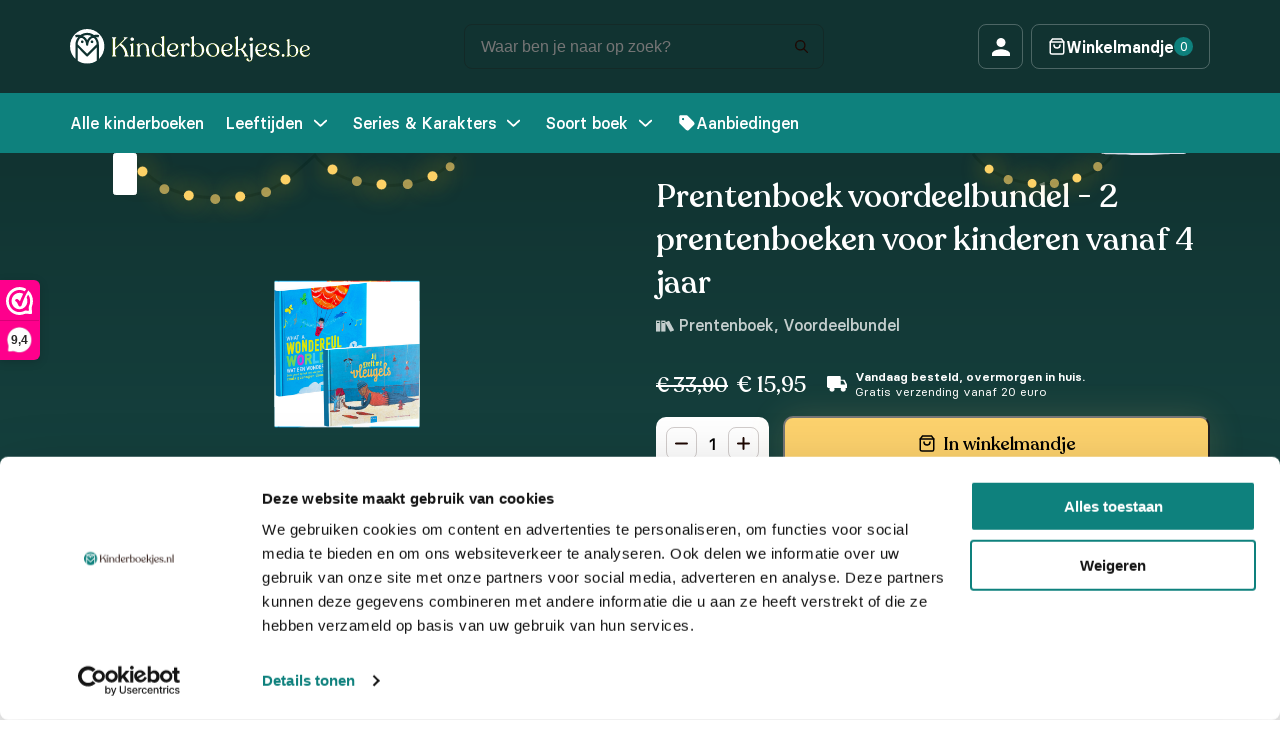

--- FILE ---
content_type: text/html; charset=UTF-8
request_url: https://kinderboekjes.be/kinderboeken/prentenboek-pakket-3-tot-8-jaar-voordeelbundel-van-4-prentenboeken-paw-patrol-casper-en-emma-hans-en-grietje-streepjes-van-wasco/
body_size: 21482
content:

<!DOCTYPE html>
<html lang="nl-BE">
<head>

            <meta name="facebook-domain-verification" content="09ewvmgjk62u5wthy2xpc1ad8xplg0" />
    
    <meta charset="UTF-8">
    <meta http-equiv="X-UA-Compatible" content="IE=edge">
    <meta name="viewport" content="width=device-width, initial-scale=1.0">
    <title>Prentenboek voordeelbundel - 2 prentenboeken voor kinderen vanaf 4 jaar | Kinderboekjes.be</title>
    <script type="text/javascript" data-cookieconsent="ignore">
	window.dataLayer = window.dataLayer || [];

	function gtag() {
		dataLayer.push(arguments);
	}

	gtag("consent", "default", {
		ad_personalization: "denied",
		ad_storage: "denied",
		ad_user_data: "denied",
		analytics_storage: "denied",
		functionality_storage: "denied",
		personalization_storage: "denied",
		security_storage: "granted",
		wait_for_update: 500,
	});
	gtag("set", "ads_data_redaction", true);
	</script>
<script type="text/javascript" data-cookieconsent="ignore">
		(function (w, d, s, l, i) {
		w[l] = w[l] || [];
		w[l].push({'gtm.start': new Date().getTime(), event: 'gtm.js'});
		var f = d.getElementsByTagName(s)[0], j = d.createElement(s), dl = l !== 'dataLayer' ? '&l=' + l : '';
		j.async = true;
		j.src = 'https://www.googletagmanager.com/gtm.js?id=' + i + dl;
		f.parentNode.insertBefore(j, f);
	})(
		window,
		document,
		'script',
		'dataLayer',
		'GTM-MSMDZTX'
	);
</script>
<script type="text/javascript"
		id="Cookiebot"
		src="https://consent.cookiebot.com/uc.js"
		data-implementation="wp"
		data-cbid="30a3780a-fcd2-4046-8d96-306ba0424aaf"
						data-culture="NL"
				data-blockingmode="auto"
	></script>
<meta name='robots' content='index, follow, max-image-preview:large, max-snippet:-1, max-video-preview:-1' />

<!-- Google Tag Manager for WordPress by gtm4wp.com -->
<script data-cfasync="false" data-pagespeed-no-defer>
	var gtm4wp_datalayer_name = "dataLayer";
	var dataLayer = dataLayer || [];
	const gtm4wp_use_sku_instead = false;
	const gtm4wp_currency = 'EUR';
	const gtm4wp_product_per_impression = 10;
	const gtm4wp_clear_ecommerce = false;
	const gtm4wp_datalayer_max_timeout = 2000;
</script>
<!-- End Google Tag Manager for WordPress by gtm4wp.com -->
	<!-- This site is optimized with the Yoast SEO plugin v25.9 - https://yoast.com/wordpress/plugins/seo/ -->
	<meta name="description" content="Prentenboek voordeelbundel - 2 prentenboeken voor kinderen vanaf 4 jaar kopen? Op kinderboekjes vind je deze, en nog honderden andere leuke kinderboekjes voor een voordelige prijs. Bestel Prentenboek voordeelbundel - 2 prentenboeken voor kinderen vanaf 4 jaar nu op Kinderboekjes.nl" />
	<link rel="canonical" href="https://kinderboekjes.nl/kinderboeken/prentenboek-pakket-3-tot-8-jaar-voordeelbundel-van-4-prentenboeken-paw-patrol-casper-en-emma-hans-en-grietje-streepjes-van-wasco/" />
	<meta property="og:locale" content="nl_BE" />
	<meta property="og:type" content="article" />
	<meta property="og:title" content="Prentenboek voordeelbundel - 2 prentenboeken voor kinderen vanaf 4 jaar | Kinderboekjes.be" />
	<meta property="og:description" content="Prentenboek voordeelbundel - 2 prentenboeken voor kinderen vanaf 4 jaar kopen? Op kinderboekjes vind je deze, en nog honderden andere leuke kinderboekjes voor een voordelige prijs. Bestel Prentenboek voordeelbundel - 2 prentenboeken voor kinderen vanaf 4 jaar nu op Kinderboekjes.nl" />
	<meta property="og:url" content="https://kinderboekjes.be/kinderboeken/prentenboek-pakket-3-tot-8-jaar-voordeelbundel-van-4-prentenboeken-paw-patrol-casper-en-emma-hans-en-grietje-streepjes-van-wasco/" />
	<meta property="og:site_name" content="Kinderboekjes.be" />
	<meta property="article:modified_time" content="2026-01-17T07:05:42+00:00" />
	<meta property="og:image" content="https://kinderboekjes.nl/wp-content/uploads/2023/01/Prentenboek-bundel.jpg" />
	<meta property="og:image:width" content="1080" />
	<meta property="og:image:height" content="1080" />
	<meta property="og:image:type" content="image/jpeg" />
	<meta name="twitter:card" content="summary_large_image" />
	<meta name="twitter:label1" content="Geschatte leestijd" />
	<meta name="twitter:data1" content="1 minuut" />
	<script type="application/ld+json" class="yoast-schema-graph">{"@context":"https://schema.org","@graph":[{"@type":"WebPage","@id":"https://kinderboekjes.be/kinderboeken/prentenboek-pakket-3-tot-8-jaar-voordeelbundel-van-4-prentenboeken-paw-patrol-casper-en-emma-hans-en-grietje-streepjes-van-wasco/","url":"https://kinderboekjes.be/kinderboeken/prentenboek-pakket-3-tot-8-jaar-voordeelbundel-van-4-prentenboeken-paw-patrol-casper-en-emma-hans-en-grietje-streepjes-van-wasco/","name":"Prentenboek voordeelbundel - 2 prentenboeken voor kinderen vanaf 4 jaar | Kinderboekjes.be","isPartOf":{"@id":"https://kinderboekjes.be/#website"},"primaryImageOfPage":{"@id":"https://kinderboekjes.be/kinderboeken/prentenboek-pakket-3-tot-8-jaar-voordeelbundel-van-4-prentenboeken-paw-patrol-casper-en-emma-hans-en-grietje-streepjes-van-wasco/#primaryimage"},"image":{"@id":"https://kinderboekjes.be/kinderboeken/prentenboek-pakket-3-tot-8-jaar-voordeelbundel-van-4-prentenboeken-paw-patrol-casper-en-emma-hans-en-grietje-streepjes-van-wasco/#primaryimage"},"thumbnailUrl":"https://kinderboekjes.be/wp-content/uploads/2023/01/Prentenboek-bundel.jpg","datePublished":"2023-01-12T11:25:02+00:00","dateModified":"2026-01-17T07:05:42+00:00","description":"Prentenboek voordeelbundel - 2 prentenboeken voor kinderen vanaf 4 jaar kopen? Op kinderboekjes vind je deze, en nog honderden andere leuke kinderboekjes voor een voordelige prijs. Bestel Prentenboek voordeelbundel - 2 prentenboeken voor kinderen vanaf 4 jaar nu op Kinderboekjes.nl","breadcrumb":{"@id":"https://kinderboekjes.be/kinderboeken/prentenboek-pakket-3-tot-8-jaar-voordeelbundel-van-4-prentenboeken-paw-patrol-casper-en-emma-hans-en-grietje-streepjes-van-wasco/#breadcrumb"},"inLanguage":"nl-BE","potentialAction":[{"@type":"ReadAction","target":["https://kinderboekjes.be/kinderboeken/prentenboek-pakket-3-tot-8-jaar-voordeelbundel-van-4-prentenboeken-paw-patrol-casper-en-emma-hans-en-grietje-streepjes-van-wasco/"]}]},{"@type":"ImageObject","inLanguage":"nl-BE","@id":"https://kinderboekjes.be/kinderboeken/prentenboek-pakket-3-tot-8-jaar-voordeelbundel-van-4-prentenboeken-paw-patrol-casper-en-emma-hans-en-grietje-streepjes-van-wasco/#primaryimage","url":"https://kinderboekjes.be/wp-content/uploads/2023/01/Prentenboek-bundel.jpg","contentUrl":"https://kinderboekjes.be/wp-content/uploads/2023/01/Prentenboek-bundel.jpg","width":1080,"height":1080},{"@type":"BreadcrumbList","@id":"https://kinderboekjes.be/kinderboeken/prentenboek-pakket-3-tot-8-jaar-voordeelbundel-van-4-prentenboeken-paw-patrol-casper-en-emma-hans-en-grietje-streepjes-van-wasco/#breadcrumb","itemListElement":[{"@type":"ListItem","position":1,"name":"Kinderboeken","item":"https://kinderboekjes.be/"},{"@type":"ListItem","position":2,"name":"Alle kinderboeken","item":"https://kinderboekjes.be/kinderboeken/"},{"@type":"ListItem","position":3,"name":"Prentenboek","item":"https://kinderboekjes.be/soorten/prentenboek/"},{"@type":"ListItem","position":4,"name":"Prentenboek voordeelbundel &#8211; 2 prentenboeken voor kinderen vanaf 4 jaar"}]},{"@type":"WebSite","@id":"https://kinderboekjes.be/#website","url":"https://kinderboekjes.be/","name":"Kinderboekjes.nl","description":"Op kinderboekjes.nl koop je de leukste kinderboekjes momenteel beschikbaar.","publisher":{"@id":"https://kinderboekjes.be/#organization"},"potentialAction":[{"@type":"SearchAction","target":{"@type":"EntryPoint","urlTemplate":"https://kinderboekjes.be/?s={search_term_string}"},"query-input":{"@type":"PropertyValueSpecification","valueRequired":true,"valueName":"search_term_string"}}],"inLanguage":"nl-BE"},{"@type":"Organization","@id":"https://kinderboekjes.be/#organization","name":"Kinderboekjes.nl","url":"https://kinderboekjes.be/","logo":{"@type":"ImageObject","inLanguage":"nl-BE","@id":"https://kinderboekjes.be/#/schema/logo/image/","url":"https://kinderboekjes.be/wp-content/uploads/2022/10/favicon.png","contentUrl":"https://kinderboekjes.be/wp-content/uploads/2022/10/favicon.png","width":512,"height":512,"caption":"Kinderboekjes.nl"},"image":{"@id":"https://kinderboekjes.be/#/schema/logo/image/"}}]}</script>
	<!-- / Yoast SEO plugin. -->


<link rel='dns-prefetch' href='//kinderboekjes.nl' />
<link rel='dns-prefetch' href='//www.google.com' />
<link rel="alternate" type="application/rss+xml" title="Kinderboekjes.be &raquo; Prentenboek voordeelbundel &#8211; 2 prentenboeken voor kinderen vanaf 4 jaar reactiesfeed" href="https://kinderboekjes.be/kinderboeken/prentenboek-pakket-3-tot-8-jaar-voordeelbundel-van-4-prentenboeken-paw-patrol-casper-en-emma-hans-en-grietje-streepjes-van-wasco/feed/" />
<link rel="alternate" title="oEmbed (JSON)" type="application/json+oembed" href="https://kinderboekjes.be/wp-json/oembed/1.0/embed?url=https%3A%2F%2Fkinderboekjes.be%2Fkinderboeken%2Fprentenboek-pakket-3-tot-8-jaar-voordeelbundel-van-4-prentenboeken-paw-patrol-casper-en-emma-hans-en-grietje-streepjes-van-wasco%2F" />
<link rel="alternate" title="oEmbed (XML)" type="text/xml+oembed" href="https://kinderboekjes.be/wp-json/oembed/1.0/embed?url=https%3A%2F%2Fkinderboekjes.be%2Fkinderboeken%2Fprentenboek-pakket-3-tot-8-jaar-voordeelbundel-van-4-prentenboeken-paw-patrol-casper-en-emma-hans-en-grietje-streepjes-van-wasco%2F&#038;format=xml" />
<style id='wp-img-auto-sizes-contain-inline-css' type='text/css'>
img:is([sizes=auto i],[sizes^="auto," i]){contain-intrinsic-size:3000px 1500px}
/*# sourceURL=wp-img-auto-sizes-contain-inline-css */
</style>
<style id='classic-theme-styles-inline-css' type='text/css'>
/*! This file is auto-generated */
.wp-block-button__link{color:#fff;background-color:#32373c;border-radius:9999px;box-shadow:none;text-decoration:none;padding:calc(.667em + 2px) calc(1.333em + 2px);font-size:1.125em}.wp-block-file__button{background:#32373c;color:#fff;text-decoration:none}
/*# sourceURL=/wp-includes/css/classic-themes.min.css */
</style>
<style id='woocommerce-inline-inline-css' type='text/css'>
.woocommerce form .form-row .required { visibility: visible; }
/*# sourceURL=woocommerce-inline-inline-css */
</style>
<link rel='stylesheet' id='wpo_min-header-0-css' href='https://kinderboekjes.be/wp-content/cache/wpo-minify/1768825297/assets/wpo-minify-header-70ba1216.min.css' type='text/css' media='all' />
<link rel='stylesheet' id='wpo_min-header-1-css' href='https://kinderboekjes.be/wp-content/cache/wpo-minify/1768825297/assets/wpo-minify-header-eeb21411.min.css' type='text/css' media='only screen and (max-width: 768px)' />
<link rel='stylesheet' id='wpo_min-header-2-css' href='https://kinderboekjes.be/wp-content/cache/wpo-minify/1768825297/assets/wpo-minify-header-adf550b2.min.css' type='text/css' media='all' />
<script type="text/template" id="tmpl-variation-template">
	<div class="woocommerce-variation-description">{{{ data.variation.variation_description }}}</div>
	<div class="woocommerce-variation-price">{{{ data.variation.price_html }}}</div>
	<div class="woocommerce-variation-availability">{{{ data.variation.availability_html }}}</div>
</script>
<script type="text/template" id="tmpl-unavailable-variation-template">
	<p role="alert">Dit product is niet beschikbaar. Kies een andere combinatie.</p>
</script>
<script>(function(url,id){var script=document.createElement('script');script.async=true;script.src='https://'+url+'/sidebar.js?id='+id+'&c='+cachebuster(10,id);var ref=document.getElementsByTagName('script')[0];ref.parentNode.insertBefore(script,ref);function cachebuster(refreshMinutes,id){var now=Date.now();var interval=refreshMinutes*60e3;var shift=(Math.sin(id)||0)*interval;return Math.floor((now+shift)/interval);}})("dashboard.webwinkelkeur.nl",1216696);</script><script type="text/javascript" id="wpml-cookie-js-extra">
/* <![CDATA[ */
var wpml_cookies = {"wp-wpml_current_language":{"value":"be","expires":1,"path":"/"}};
var wpml_cookies = {"wp-wpml_current_language":{"value":"be","expires":1,"path":"/"}};
//# sourceURL=wpml-cookie-js-extra
/* ]]> */
</script>
<script type="text/javascript" src="https://kinderboekjes.be/wp-content/plugins/sitepress-multilingual-cms/res/js/cookies/language-cookie.js" id="wpml-cookie-js" defer="defer" data-wp-strategy="defer"></script>
<script type="text/javascript" src="https://kinderboekjes.be/wp-includes/js/jquery/jquery.min.js" id="jquery-core-js"></script>
<script type="text/javascript" src="https://kinderboekjes.be/wp-includes/js/jquery/jquery-migrate.min.js" id="jquery-migrate-js"></script>
<script type="text/javascript" src="https://kinderboekjes.be/wp-content/plugins/woocommerce/assets/js/jquery-blockui/jquery.blockUI.min.js" id="jquery-blockui-js" data-wp-strategy="defer"></script>
<script type="text/javascript" id="wc-add-to-cart-js-extra">
/* <![CDATA[ */
var wc_add_to_cart_params = {"ajax_url":"/wp-admin/admin-ajax.php?lang=be","wc_ajax_url":"/?wc-ajax=%%endpoint%%&lang=be","i18n_view_cart":"Winkelwagen bekijken","cart_url":"https://kinderboekjes.be/winkelwagen/","is_cart":"","cart_redirect_after_add":"no"};
//# sourceURL=wc-add-to-cart-js-extra
/* ]]> */
</script>
<script type="text/javascript" src="https://kinderboekjes.be/wp-content/plugins/woocommerce/assets/js/frontend/add-to-cart.min.js" id="wc-add-to-cart-js" defer="defer" data-wp-strategy="defer"></script>
<script type="text/javascript" id="wc-single-product-js-extra">
/* <![CDATA[ */
var wc_single_product_params = {"i18n_required_rating_text":"Selecteer een beoordeling","i18n_rating_options":["1 of 5 stars","2 of 5 stars","3 of 5 stars","4 of 5 stars","5 of 5 stars"],"i18n_product_gallery_trigger_text":"View full-screen image gallery","review_rating_required":"yes","flexslider":{"rtl":false,"animation":"slide","smoothHeight":true,"directionNav":false,"controlNav":"thumbnails","slideshow":false,"animationSpeed":500,"animationLoop":false,"allowOneSlide":false},"zoom_enabled":"","zoom_options":[],"photoswipe_enabled":"","photoswipe_options":{"shareEl":false,"closeOnScroll":false,"history":false,"hideAnimationDuration":0,"showAnimationDuration":0},"flexslider_enabled":""};
//# sourceURL=wc-single-product-js-extra
/* ]]> */
</script>
<script type="text/javascript" src="https://kinderboekjes.be/wp-content/plugins/woocommerce/assets/js/frontend/single-product.min.js" id="wc-single-product-js" defer="defer" data-wp-strategy="defer"></script>
<script type="text/javascript" src="https://kinderboekjes.be/wp-content/plugins/woocommerce/assets/js/js-cookie/js.cookie.min.js" id="js-cookie-js" defer="defer" data-wp-strategy="defer"></script>
<script type="text/javascript" id="woocommerce-js-extra">
/* <![CDATA[ */
var woocommerce_params = {"ajax_url":"/wp-admin/admin-ajax.php?lang=be","wc_ajax_url":"/?wc-ajax=%%endpoint%%&lang=be","i18n_password_show":"Show password","i18n_password_hide":"Hide password"};
//# sourceURL=woocommerce-js-extra
/* ]]> */
</script>
<script type="text/javascript" src="https://kinderboekjes.be/wp-content/plugins/woocommerce/assets/js/frontend/woocommerce.min.js" id="woocommerce-js" defer="defer" data-wp-strategy="defer"></script>
<script type="text/javascript" id="wt-smart-coupon-for-woo-js-extra">
/* <![CDATA[ */
var WTSmartCouponOBJ = {"ajaxurl":"https://kinderboekjes.be/wp-admin/admin-ajax.php","wc_ajax_url":"https://kinderboekjes.be/?wc-ajax=","nonces":{"public":"4da0b7d664","apply_coupon":"0f588de066"},"labels":{"please_wait":"Please wait...","choose_variation":"Please choose a variation","error":"Error !!!"},"shipping_method":[],"payment_method":"","is_cart":""};
//# sourceURL=wt-smart-coupon-for-woo-js-extra
/* ]]> */
</script>
<script type="text/javascript" src="https://kinderboekjes.be/wp-content/plugins/wt-smart-coupons-for-woocommerce/public/js/wt-smart-coupon-public.js" id="wt-smart-coupon-for-woo-js"></script>
<script type="text/javascript" src="https://kinderboekjes.be/wp-content/plugins/woocommerce-profitmetrics/js/pmTPTrack.js" id="pmTPTrack-js"></script>
<script type="text/javascript" id="wc-cart-fragments-js-extra">
/* <![CDATA[ */
var wc_cart_fragments_params = {"ajax_url":"/wp-admin/admin-ajax.php?lang=be","wc_ajax_url":"/?wc-ajax=%%endpoint%%&lang=be","cart_hash_key":"wc_cart_hash_7ca0ad920e8108c93692575d91315ad3-be","fragment_name":"wc_fragments_7ca0ad920e8108c93692575d91315ad3","request_timeout":"5000"};
//# sourceURL=wc-cart-fragments-js-extra
/* ]]> */
</script>
<script type="text/javascript" src="https://kinderboekjes.be/wp-content/plugins/woocommerce/assets/js/frontend/cart-fragments.min.js" id="wc-cart-fragments-js" defer="defer" data-wp-strategy="defer"></script>
<script type="text/javascript" src="https://kinderboekjes.be/wp-includes/js/underscore.min.js" id="underscore-js"></script>
<script type="text/javascript" id="wp-util-js-extra">
/* <![CDATA[ */
var _wpUtilSettings = {"ajax":{"url":"/wp-admin/admin-ajax.php"}};
//# sourceURL=wp-util-js-extra
/* ]]> */
</script>
<script type="text/javascript" src="https://kinderboekjes.be/wp-includes/js/wp-util.min.js" id="wp-util-js"></script>
<script type="text/javascript" id="wpml-xdomain-data-js-extra">
/* <![CDATA[ */
var wpml_xdomain_data = {"css_selector":"wpml-ls-item","ajax_url":"https://kinderboekjes.be/wp-admin/admin-ajax.php","current_lang":"be","_nonce":"32ac3e14c0"};
//# sourceURL=wpml-xdomain-data-js-extra
/* ]]> */
</script>
<script type="text/javascript" src="https://kinderboekjes.be/wp-content/plugins/sitepress-multilingual-cms/res/js/xdomain-data.js" id="wpml-xdomain-data-js" defer="defer" data-wp-strategy="defer"></script>
<link rel="https://api.w.org/" href="https://kinderboekjes.be/wp-json/" /><link rel="alternate" title="JSON" type="application/json" href="https://kinderboekjes.be/wp-json/wp/v2/product/8903" /><link rel="EditURI" type="application/rsd+xml" title="RSD" href="https://kinderboekjes.nl/xmlrpc.php?rsd" />
<meta name="generator" content="WordPress 6.9" />
<meta name="generator" content="WooCommerce 10.0.4" />
<link rel='shortlink' href='https://kinderboekjes.be/?p=8903' />
<meta name="generator" content="WPML ver:4.7.6 stt:66,37;" />

<!-- This website runs the Product Feed ELITE for WooCommerce by AdTribes.io plugin -->

<!-- Google Tag Manager for WordPress by gtm4wp.com -->
<!-- GTM Container placement set to automatic -->
<script data-cfasync="false" data-pagespeed-no-defer type="text/javascript">
	var dataLayer_content = {"pagePostType":"product","pagePostType2":"single-product","pagePostAuthor":"Dave Vlaar","customerTotalOrders":0,"customerTotalOrderValue":0,"customerFirstName":"","customerLastName":"","customerBillingFirstName":"","customerBillingLastName":"","customerBillingCompany":"","customerBillingAddress1":"","customerBillingAddress2":"","customerBillingCity":"","customerBillingState":"","customerBillingPostcode":"","customerBillingCountry":"","customerBillingEmail":"","customerBillingEmailHash":"","customerBillingPhone":"","customerShippingFirstName":"","customerShippingLastName":"","customerShippingCompany":"","customerShippingAddress1":"","customerShippingAddress2":"","customerShippingCity":"","customerShippingState":"","customerShippingPostcode":"","customerShippingCountry":"","cartContent":{"totals":{"applied_coupons":[],"discount_total":0,"subtotal":0,"total":0},"items":[]},"productRatingCounts":[],"productAverageRating":0,"productReviewCount":0,"productType":"simple","productIsVariable":0};
	dataLayer.push( dataLayer_content );
</script>
<script data-cfasync="false" data-pagespeed-no-defer type="text/javascript">
(function(w,d,s,l,i){w[l]=w[l]||[];w[l].push({'gtm.start':
new Date().getTime(),event:'gtm.js'});var f=d.getElementsByTagName(s)[0],
j=d.createElement(s),dl=l!='dataLayer'?'&l='+l:'';j.async=true;j.src=
'//www.googletagmanager.com/gtm.js?id='+i+dl;f.parentNode.insertBefore(j,f);
})(window,document,'script','dataLayer','GTM-MSMDZTX');
</script>
<!-- End Google Tag Manager for WordPress by gtm4wp.com --><!-- Google tag (gtag.js) -->
<script async src='https://www.googletagmanager.com/gtag/js?id=AW-11107396360'></script>
<script>
function formatAWID(awID) {
    // Ensure the AW ID is in the correct format
    if (!awID.startsWith('AW-')) {
        awID = 'AW-' + awID.replace(/^AW/, '');
    }
    return awID;
}
const inputAWID = 'AW-11107396360';
const awID = formatAWID(inputAWID);

function _pm_executeAWConfig() {
    const scriptExists = document.querySelector('script[src^="https://www.googletagmanager.com/gtag/js?id="]');
    let foundJsDate = false;
    if (typeof dataLayer !== 'undefined') {
        for( var i = 0; i <= dataLayer.length; i++ ) {
            if( typeof dataLayer[i] === 'object' && dataLayer[i].length && dataLayer[i].length > 2 && dataLayer[i][0] === 'js' ) {
                foundJsDate = true;
                break;
            }
        }
    }
    if (scriptExists && foundJsDate) {
        window.dataLayer = window.dataLayer || [];
        function gtag() {
            dataLayer.push(arguments);
        }
        gtag('config', awID);
    } else {
        const script = document.createElement('script');
        script.async = true;
        script.id = 'profitmetrics-gawid-script-' + awID;
        script.src = 'https://www.googletagmanager.com/gtag/js?id=' + awID;
        document.head.appendChild(script);
        script.addEventListener('load', function() {
            window.dataLayer = window.dataLayer || [];
            function gtag() {
                dataLayer.push(arguments);
            }
            gtag('js', new Date());
            gtag('config', awID);
        });
    }
}
_pm_executeAWConfig();
</script>
<!-- Start ProfitMetrics - GA4  - (v1) -->

<script>
  function _pm_executeGtag() {
    const scriptExists = document.querySelector('script[src^="https://www.googletagmanager.com/gtag/js?id="]');

    if (scriptExists) {
      
  window.dataLayer = window.dataLayer || [];
  function gtag(){ dataLayer.push(arguments); }

  gtag('config', 'G-9N53RRKSSV');
  gtag('config', 'G-VM7HHXL44X');
  gtag('js', new Date());

    } else {
      const script = document.createElement('script');
      script.async = true;
      script.id = 'profitmetrics-ga4-script-G-9N53RRKSSV';
      script.src = 'https://www.googletagmanager.com/gtag/js?id=G-9N53RRKSSV';
      document.head.appendChild(script);

      script.addEventListener('load', function() {
        
  window.dataLayer = window.dataLayer || [];
  function gtag(){ dataLayer.push(arguments); }

  gtag('config', 'G-9N53RRKSSV');
  gtag('config', 'G-VM7HHXL44X');
  gtag('js', new Date());

      });
    }
  }


  _pm_executeGtag();
</script>

<!-- End ProfitMetrics - GA4  - (v1) --><link rel="preload" as="image" href="https://kinderboekjes.be/wp-content/uploads/2023/01/Prentenboek-bundel.jpg.webp" imagesrcset="https://kinderboekjes.be/wp-content/uploads/2023/01/Prentenboek-bundel.jpg 1080w, https://kinderboekjes.be/wp-content/uploads/2023/01/Prentenboek-bundel-300x300.jpg 300w, https://kinderboekjes.be/wp-content/uploads/2023/01/Prentenboek-bundel-1024x1024.jpg 1024w, https://kinderboekjes.be/wp-content/uploads/2023/01/Prentenboek-bundel-150x150.jpg 150w, https://kinderboekjes.be/wp-content/uploads/2023/01/Prentenboek-bundel-768x768.jpg 768w, https://kinderboekjes.be/wp-content/uploads/2023/01/Prentenboek-bundel-600x600.jpg 600w, https://kinderboekjes.be/wp-content/uploads/2023/01/Prentenboek-bundel-100x100.jpg 100w" imagesizes="(max-width: 1080px) 100vw, 1080px">	<noscript><style>.woocommerce-product-gallery{ opacity: 1 !important; }</style></noscript>
	<script type="text/javascript" src="https://cdn.brevo.com/js/sdk-loader.js" async></script><script type="text/javascript">
            window.Brevo = window.Brevo || [];
            window.Brevo.push(["init", {
                client_key: "viitz4yk0yxqkrcacebhvwok",
                email_id: "",
                push: {
                    customDomain: "https://kinderboekjes.nl\/wp-content\/plugins\/woocommerce-sendinblue-newsletter-subscription\/"
                }
            }]);
        </script><link rel="icon" href="https://kinderboekjes.be/wp-content/uploads/2022/10/cropped-favicon-32x32.png" sizes="32x32" />
<link rel="icon" href="https://kinderboekjes.be/wp-content/uploads/2022/10/cropped-favicon-192x192.png" sizes="192x192" />
<link rel="apple-touch-icon" href="https://kinderboekjes.be/wp-content/uploads/2022/10/cropped-favicon-180x180.png" />
<meta name="msapplication-TileImage" content="https://kinderboekjes.be/wp-content/uploads/2022/10/cropped-favicon-270x270.png" />

            <meta name="google-site-verification" content="lVzfY1Ko71CTe5UNsHKZJTCtGhLiU-wrwau5YXuRNzo" />
        <!-- Google tag (gtag.js) -->
        <script async src="https://www.googletagmanager.com/gtag/js?id=AW-11291559501"></script>
        <script>
        window.dataLayer = window.dataLayer || [];
        function gtag(){dataLayer.push(arguments);}
        gtag('js', new Date());
        
        gtag('config', 'AW-11291559501');
        </script>

        <script>(function(n,r){var e=document.createElement("script");e.async=!0,e.src=n+"/sidebar.js?id="+r+"&c="+c(10,r);var t=document.getElementsByTagName("script")[0];t.parentNode.insertBefore(e,t);function c(s,i){var o=Date.now(),a=s*6e4,_=(Math.sin(i)||0)*a;return Math.floor((o+_)/a)}})("https://dashboard.webwinkelkeur.nl",1216696);</script>
    
<style id='global-styles-inline-css' type='text/css'>
:root{--wp--preset--aspect-ratio--square: 1;--wp--preset--aspect-ratio--4-3: 4/3;--wp--preset--aspect-ratio--3-4: 3/4;--wp--preset--aspect-ratio--3-2: 3/2;--wp--preset--aspect-ratio--2-3: 2/3;--wp--preset--aspect-ratio--16-9: 16/9;--wp--preset--aspect-ratio--9-16: 9/16;--wp--preset--color--black: #000000;--wp--preset--color--cyan-bluish-gray: #abb8c3;--wp--preset--color--white: #ffffff;--wp--preset--color--pale-pink: #f78da7;--wp--preset--color--vivid-red: #cf2e2e;--wp--preset--color--luminous-vivid-orange: #ff6900;--wp--preset--color--luminous-vivid-amber: #fcb900;--wp--preset--color--light-green-cyan: #7bdcb5;--wp--preset--color--vivid-green-cyan: #00d084;--wp--preset--color--pale-cyan-blue: #8ed1fc;--wp--preset--color--vivid-cyan-blue: #0693e3;--wp--preset--color--vivid-purple: #9b51e0;--wp--preset--gradient--vivid-cyan-blue-to-vivid-purple: linear-gradient(135deg,rgb(6,147,227) 0%,rgb(155,81,224) 100%);--wp--preset--gradient--light-green-cyan-to-vivid-green-cyan: linear-gradient(135deg,rgb(122,220,180) 0%,rgb(0,208,130) 100%);--wp--preset--gradient--luminous-vivid-amber-to-luminous-vivid-orange: linear-gradient(135deg,rgb(252,185,0) 0%,rgb(255,105,0) 100%);--wp--preset--gradient--luminous-vivid-orange-to-vivid-red: linear-gradient(135deg,rgb(255,105,0) 0%,rgb(207,46,46) 100%);--wp--preset--gradient--very-light-gray-to-cyan-bluish-gray: linear-gradient(135deg,rgb(238,238,238) 0%,rgb(169,184,195) 100%);--wp--preset--gradient--cool-to-warm-spectrum: linear-gradient(135deg,rgb(74,234,220) 0%,rgb(151,120,209) 20%,rgb(207,42,186) 40%,rgb(238,44,130) 60%,rgb(251,105,98) 80%,rgb(254,248,76) 100%);--wp--preset--gradient--blush-light-purple: linear-gradient(135deg,rgb(255,206,236) 0%,rgb(152,150,240) 100%);--wp--preset--gradient--blush-bordeaux: linear-gradient(135deg,rgb(254,205,165) 0%,rgb(254,45,45) 50%,rgb(107,0,62) 100%);--wp--preset--gradient--luminous-dusk: linear-gradient(135deg,rgb(255,203,112) 0%,rgb(199,81,192) 50%,rgb(65,88,208) 100%);--wp--preset--gradient--pale-ocean: linear-gradient(135deg,rgb(255,245,203) 0%,rgb(182,227,212) 50%,rgb(51,167,181) 100%);--wp--preset--gradient--electric-grass: linear-gradient(135deg,rgb(202,248,128) 0%,rgb(113,206,126) 100%);--wp--preset--gradient--midnight: linear-gradient(135deg,rgb(2,3,129) 0%,rgb(40,116,252) 100%);--wp--preset--font-size--small: 13px;--wp--preset--font-size--medium: 20px;--wp--preset--font-size--large: 36px;--wp--preset--font-size--x-large: 42px;--wp--preset--spacing--20: 0.44rem;--wp--preset--spacing--30: 0.67rem;--wp--preset--spacing--40: 1rem;--wp--preset--spacing--50: 1.5rem;--wp--preset--spacing--60: 2.25rem;--wp--preset--spacing--70: 3.38rem;--wp--preset--spacing--80: 5.06rem;--wp--preset--shadow--natural: 6px 6px 9px rgba(0, 0, 0, 0.2);--wp--preset--shadow--deep: 12px 12px 50px rgba(0, 0, 0, 0.4);--wp--preset--shadow--sharp: 6px 6px 0px rgba(0, 0, 0, 0.2);--wp--preset--shadow--outlined: 6px 6px 0px -3px rgb(255, 255, 255), 6px 6px rgb(0, 0, 0);--wp--preset--shadow--crisp: 6px 6px 0px rgb(0, 0, 0);}:where(.is-layout-flex){gap: 0.5em;}:where(.is-layout-grid){gap: 0.5em;}body .is-layout-flex{display: flex;}.is-layout-flex{flex-wrap: wrap;align-items: center;}.is-layout-flex > :is(*, div){margin: 0;}body .is-layout-grid{display: grid;}.is-layout-grid > :is(*, div){margin: 0;}:where(.wp-block-columns.is-layout-flex){gap: 2em;}:where(.wp-block-columns.is-layout-grid){gap: 2em;}:where(.wp-block-post-template.is-layout-flex){gap: 1.25em;}:where(.wp-block-post-template.is-layout-grid){gap: 1.25em;}.has-black-color{color: var(--wp--preset--color--black) !important;}.has-cyan-bluish-gray-color{color: var(--wp--preset--color--cyan-bluish-gray) !important;}.has-white-color{color: var(--wp--preset--color--white) !important;}.has-pale-pink-color{color: var(--wp--preset--color--pale-pink) !important;}.has-vivid-red-color{color: var(--wp--preset--color--vivid-red) !important;}.has-luminous-vivid-orange-color{color: var(--wp--preset--color--luminous-vivid-orange) !important;}.has-luminous-vivid-amber-color{color: var(--wp--preset--color--luminous-vivid-amber) !important;}.has-light-green-cyan-color{color: var(--wp--preset--color--light-green-cyan) !important;}.has-vivid-green-cyan-color{color: var(--wp--preset--color--vivid-green-cyan) !important;}.has-pale-cyan-blue-color{color: var(--wp--preset--color--pale-cyan-blue) !important;}.has-vivid-cyan-blue-color{color: var(--wp--preset--color--vivid-cyan-blue) !important;}.has-vivid-purple-color{color: var(--wp--preset--color--vivid-purple) !important;}.has-black-background-color{background-color: var(--wp--preset--color--black) !important;}.has-cyan-bluish-gray-background-color{background-color: var(--wp--preset--color--cyan-bluish-gray) !important;}.has-white-background-color{background-color: var(--wp--preset--color--white) !important;}.has-pale-pink-background-color{background-color: var(--wp--preset--color--pale-pink) !important;}.has-vivid-red-background-color{background-color: var(--wp--preset--color--vivid-red) !important;}.has-luminous-vivid-orange-background-color{background-color: var(--wp--preset--color--luminous-vivid-orange) !important;}.has-luminous-vivid-amber-background-color{background-color: var(--wp--preset--color--luminous-vivid-amber) !important;}.has-light-green-cyan-background-color{background-color: var(--wp--preset--color--light-green-cyan) !important;}.has-vivid-green-cyan-background-color{background-color: var(--wp--preset--color--vivid-green-cyan) !important;}.has-pale-cyan-blue-background-color{background-color: var(--wp--preset--color--pale-cyan-blue) !important;}.has-vivid-cyan-blue-background-color{background-color: var(--wp--preset--color--vivid-cyan-blue) !important;}.has-vivid-purple-background-color{background-color: var(--wp--preset--color--vivid-purple) !important;}.has-black-border-color{border-color: var(--wp--preset--color--black) !important;}.has-cyan-bluish-gray-border-color{border-color: var(--wp--preset--color--cyan-bluish-gray) !important;}.has-white-border-color{border-color: var(--wp--preset--color--white) !important;}.has-pale-pink-border-color{border-color: var(--wp--preset--color--pale-pink) !important;}.has-vivid-red-border-color{border-color: var(--wp--preset--color--vivid-red) !important;}.has-luminous-vivid-orange-border-color{border-color: var(--wp--preset--color--luminous-vivid-orange) !important;}.has-luminous-vivid-amber-border-color{border-color: var(--wp--preset--color--luminous-vivid-amber) !important;}.has-light-green-cyan-border-color{border-color: var(--wp--preset--color--light-green-cyan) !important;}.has-vivid-green-cyan-border-color{border-color: var(--wp--preset--color--vivid-green-cyan) !important;}.has-pale-cyan-blue-border-color{border-color: var(--wp--preset--color--pale-cyan-blue) !important;}.has-vivid-cyan-blue-border-color{border-color: var(--wp--preset--color--vivid-cyan-blue) !important;}.has-vivid-purple-border-color{border-color: var(--wp--preset--color--vivid-purple) !important;}.has-vivid-cyan-blue-to-vivid-purple-gradient-background{background: var(--wp--preset--gradient--vivid-cyan-blue-to-vivid-purple) !important;}.has-light-green-cyan-to-vivid-green-cyan-gradient-background{background: var(--wp--preset--gradient--light-green-cyan-to-vivid-green-cyan) !important;}.has-luminous-vivid-amber-to-luminous-vivid-orange-gradient-background{background: var(--wp--preset--gradient--luminous-vivid-amber-to-luminous-vivid-orange) !important;}.has-luminous-vivid-orange-to-vivid-red-gradient-background{background: var(--wp--preset--gradient--luminous-vivid-orange-to-vivid-red) !important;}.has-very-light-gray-to-cyan-bluish-gray-gradient-background{background: var(--wp--preset--gradient--very-light-gray-to-cyan-bluish-gray) !important;}.has-cool-to-warm-spectrum-gradient-background{background: var(--wp--preset--gradient--cool-to-warm-spectrum) !important;}.has-blush-light-purple-gradient-background{background: var(--wp--preset--gradient--blush-light-purple) !important;}.has-blush-bordeaux-gradient-background{background: var(--wp--preset--gradient--blush-bordeaux) !important;}.has-luminous-dusk-gradient-background{background: var(--wp--preset--gradient--luminous-dusk) !important;}.has-pale-ocean-gradient-background{background: var(--wp--preset--gradient--pale-ocean) !important;}.has-electric-grass-gradient-background{background: var(--wp--preset--gradient--electric-grass) !important;}.has-midnight-gradient-background{background: var(--wp--preset--gradient--midnight) !important;}.has-small-font-size{font-size: var(--wp--preset--font-size--small) !important;}.has-medium-font-size{font-size: var(--wp--preset--font-size--medium) !important;}.has-large-font-size{font-size: var(--wp--preset--font-size--large) !important;}.has-x-large-font-size{font-size: var(--wp--preset--font-size--x-large) !important;}
/*# sourceURL=global-styles-inline-css */
</style>
</head>
<body class="wp-singular product-template-default single single-product postid-8903 wp-theme-wux wpb-body is--nav-1 winter-theme theme-wux woocommerce woocommerce-page woocommerce-no-js">


<nav class="wpb-navigation">
    <div class="wpb-navigation__main">
        <div class="container">
            <div class="inner">
                
                <a class="logo" href="/">
                    <img src="https://kinderboekjes.be/wp-content/uploads/2023/06/be_fc-1.svg" width="240" height="35" alt="Kinderboekjes.nl logo">
                </a>
                
                        <div class="wc-cart ">
            <a href="https://kinderboekjes.be/winkelwagen/" class="woocommerce-mini-cart__button btn outline" data-count="0">
                <img src="/wp-content/themes/wux/assets/img/icon_shopping-bag_dark.svg" width="18" height="19" loading="lazy" alt="Winkelmandje">
                <span>Winkelmandje</span>
            </a>
        </div>
        
                <div class="search-form" id="wux-search-form">
                    <div class="search-form__inner">
                        <form id="wux-search" action="https://kinderboekjes.be/"
                            data-template='results'
                            data-query='{"type":["product","pa_auteurs","soorten","serie-en-karakters","merken"],"post_status":["publish"],"posts_per_page":9999,"sql_compare":"OR","lang":"nl","meta_query":[{"key":"post_title","value":"%{{search_query}}%","operator":"LIKE","weight":100},{"key":"sku","value":"%{{search_query}}%","operator":"LIKE","weight":50,"type":["product"]},{"key":"ean","value":"%{{search_query}}%","operator":"LIKE","weight":50,"type":["product"]}],"order":[{"key":"sales_count_period_total","direction":"DESC","type":"DECIMAL"}]}'
                            data-facets='[{"id":28235,"label":"Soort boek","type":"dropdown","form":"term","name":"term_soorten","update":"true","operator":"IN","datatype":"CHAR","file":"dropdown","order":0},{"id":28236,"label":"Merken","type":"dropdown","form":"term","name":"term_merken","update":"true","operator":"IN","datatype":"CHAR","file":"dropdown","order":0},{"id":28237,"label":"Series & karakters","type":"dropdown","form":"term","name":"term_serie-en-karakters","update":"true","operator":"IN","datatype":"CHAR","file":"dropdown","order":0},{"id":28239,"label":"Leeftijd","type":"radio","form":"term","name":"term_leeftijd","update":"false","operator":"IN","datatype":"CHAR","file":"age-select","_wpml_word_count":"0","order":0}]'>
                            
                            <div class="search-form__group">
                                <img src="/wp-content/themes/wux/assets/img/icon_search_dark.svg" width="18" height="19" loading="lazy" alt="Search">
                                <input type="search" id="wux-search-input" name="s" placeholder="Waar ben je naar op zoek?">
                                <span id="close-wux-search">
                                    <img src="/wp-content/themes/wux/assets/img/icon_close_dark.svg" width="18" height="19" loading="lazy" alt="Zoeken sluiten">
                                    Sluiten
                                </span>
                            </div>
            
                        </form>
            
                        <div class="search-form__results" id="wux-search-results"></div>
                    </div>
                </div>

                <a class="btn outline btn--square account" href="/mijn-account/" title="Mijn account">
                    <img src="/wp-content/themes/wux/assets/img/icon_person_dark.svg" width="18" height="18" loading="lazy" alt="Account"> 
                </a>

                <div class="nav-trigger js-nav-trigger" title="Menu openen">
                    <div class="nav-hamburger__line is--top"></div>
                    <div class="nav-hamburger__line is--middle"></div>
                    <div class="nav-hamburger__line is--bottom"></div>
                    <span>Menu</span>
                </div>

            </div>
        </div>
    </div>
    <div class="wpb-navigation__nav">
        <div class="container">
            <div class="inner">
                <div class="wpb-menu">
                    <div class="wpb-menu__header">
                        <button class="js-nav-trigger" title="Menu sluiten">
                            <img src="/wp-content/themes/wux/assets/img/icon_chevron-left_white.svg" width="7" height="14" loading="lazy" alt="Menu sluiten"> 
                        </button>
                        <span>Menu</span>
                    </div>
                    <div class="wpb-menu__body">
                        <div class="menu-hoofdmenu-container"><ul id="menu-hoofdmenu" class="menu"><li id="menu-item-208" class="menu-item menu-item-type-post_type menu-item-object-page current_page_parent menu-item-208"><a href="https://kinderboekjes.be/kinderboeken/">Alle kinderboeken</a></li>
</ul></div>
                        
                        <div class="custom-menu">
                            <ul>
                                <li class="menu-item has-submenu has-leeftijden">
                                    <a href="/leeftijden/">Leeftijden
                                        <div class="submenu-trigger js-submenu-tigger">
                                            <img src="/wp-content/themes/wux/assets/img/icon_chevron-right_white.svg" width="20" height="20" alt="arrow icon">
                                        </div>
                                    </a>
                                    <ul class="sub-menu">
                                        <li class="menu-item">
                                            <a href="/leeftijden/baby-peuters/?wf_28239=5131" class="filter">Baby & Peuters</a>
                                        </li>
                                        <li class="menu-item">
                                            <a href="/leeftijden/4-t-m-6-jaar/?wf_28239=5132" class="filter">4 t/m 6 jaar</a>
                                        </li>
                                        <li class="menu-item">
                                            <a href="/leeftijden/7-t-m-9-jaar/?wf_28239=5133" class="filter">7 t/m 9 jaar</a>
                                        </li>
                                        <li class="menu-item">
                                            <a href="/leeftijden/10-t-m-12-jaar/?wf_28239=5134" class="filter">10 t/m 12 jaar</a>
                                        </li>
                                    </ul>
                                </li>
                                <li class="menu-item has-submenu">
                                    <a href="/series-en-karakters/">
                                        Series & Karakters
                                        <div class="submenu-trigger js-submenu-tigger">
                                            <img src="/wp-content/themes/wux/assets/img/icon_chevron-right_white.svg" width="20" height="20" alt="arrow icon">
                                        </div>
                                    </a>
                                    <ul class="sub-menu">
                                                                                        <li class="menu-item menu-item--featured">
                                                    <a href="https://kinderboekjes.be/series-en-karakters/bumba/">
                                                                                                                    <img src="https://kinderboekjes.be/wp-content/uploads/2025/10/bumba.png" width="50" height="50" alt="">
                                                                                                                Bumba                                                    </a>
                                                </li>
                                                                                            <li class="menu-item menu-item--featured">
                                                    <a href="https://kinderboekjes.be/series-en-karakters/brandweerman-sam/">
                                                                                                                    <img src="https://kinderboekjes.nl/wp-content/uploads/2022/11/brandweerman-sam.png" width="50" height="50" alt="">
                                                                                                                Brandweerman Sam                                                    </a>
                                                </li>
                                                                                            <li class="menu-item menu-item--featured">
                                                    <a href="https://kinderboekjes.be/series-en-karakters/kabouter-plop/">
                                                                                                                    <img src="https://kinderboekjes.nl/wp-content/uploads/2022/11/kabouter-plop.png" width="50" height="50" alt="">
                                                                                                                Kabouter Plop                                                    </a>
                                                </li>
                                                                                            <li class="menu-item menu-item--featured">
                                                    <a href="https://kinderboekjes.be/series-en-karakters/buurman-buurman/">
                                                                                                                    <img src="https://kinderboekjes.nl/wp-content/uploads/2022/11/buurman-en-buurman.png" width="50" height="50" alt="">
                                                                                                                Buurman &amp; Buurman                                                    </a>
                                                </li>
                                                                                                                                <li class="menu-item">
                                                <a href="/series-en-karakters/dinosaurus/">Dinosaurus</a>
                                            </li>
                                                                                    <li class="menu-item">
                                                <a href="/series-en-karakters/dikkie-dik/">Dikkie Dik</a>
                                            </li>
                                                                                    <li class="menu-item">
                                                <a href="/series-en-karakters/dora-the-explorer/">Dora the Explorer</a>
                                            </li>
                                                                                    <li class="menu-item">
                                                <a href="/series-en-karakters/geronimo-stilton/">Geronimo Stilton</a>
                                            </li>
                                                                                    <li class="menu-item">
                                                <a href="/series-en-karakters/hopla/">Hopla</a>
                                            </li>
                                                                                    <li class="menu-item">
                                                <a href="/series-en-karakters/k3/">K3</a>
                                            </li>
                                                                                    <li class="menu-item">
                                                <a href="/series-en-karakters/paw-patrol/">Paw Patrol</a>
                                            </li>
                                                                                    <li class="menu-item">
                                                <a href="/series-en-karakters/pokemon/">Pokémon</a>
                                            </li>
                                                                                    <li class="menu-item">
                                                <a href="/series-en-karakters/moemim/">Moemim</a>
                                            </li>
                                                                                    <li class="menu-item">
                                                <a href="/series-en-karakters/nijntje/">Nijntje</a>
                                            </li>
                                                                                    <li class="menu-item">
                                                <a href="/series-en-karakters/pieter-konijn/">Pieter Konijn</a>
                                            </li>
                                                                                    <li class="menu-item">
                                                <a href="/series-en-karakters/thomas-de-trein/">Thomas de Trein</a>
                                            </li>
                                                                                <li class="view-more-button arrow-right">
                                            <a href="/series-en-karakters/">Alle series en karakters bekijken</a>
                                        </li>
                                    </ul>
                                </li>
                                <li class="menu-item has-submenu">
                                    <a href="/soorten/">
                                        Soort boek
                                        <div class="submenu-trigger js-submenu-tigger">
                                            <img src="/wp-content/themes/wux/assets/img/icon_chevron-right_white.svg" width="20" height="20" alt="arrow icon">
                                        </div>
                                    </a>
                                    <ul class="sub-menu">
                                                                                    <li class="menu-item">
                                                <a href="/soorten/agenda/">Agenda</a>
                                            </li>
                                                                                    <li class="menu-item">
                                                <a href="/soorten/avi-boek/">AVI boek</a>
                                            </li>
                                                                                    <li class="menu-item">
                                                <a href="/soorten/babyboek/">Babyboek</a>
                                            </li>
                                                                                    <li class="menu-item">
                                                <a href="/soorten/badboekje/">Badboekje</a>
                                            </li>
                                                                                    <li class="menu-item">
                                                <a href="/soorten/buggyboekje/">Buggyboekje</a>
                                            </li>
                                                                                    <li class="menu-item">
                                                <a href="/soorten/dagboek/">Dagboek</a>
                                            </li>
                                                                                    <li class="menu-item">
                                                <a href="/soorten/doeboek/">Doeboek</a>
                                            </li>
                                                                                    <li class="menu-item">
                                                <a href="/soorten/educatief/">Educatief</a>
                                            </li>
                                                                                    <li class="menu-item">
                                                <a href="/soorten/fanboek/">Fanboek</a>
                                            </li>
                                                                                    <li class="menu-item">
                                                <a href="/soorten/film/">Film</a>
                                            </li>
                                                                                    <li class="menu-item">
                                                <a href="/soorten/film-tv-serie/">Film/Tv-serie</a>
                                            </li>
                                                                                    <li class="menu-item">
                                                <a href="/soorten/flapjesboek/">Flapjesboek</a>
                                            </li>
                                                                                    <li class="menu-item">
                                                <a href="/soorten/foamboek/">Foamboek</a>
                                            </li>
                                                                                    <li class="menu-item">
                                                <a href="/soorten/geluidenboek/">Geluidenboek</a>
                                            </li>
                                                                                    <li class="menu-item">
                                                <a href="/soorten/kijkboek/">Kijkboek</a>
                                            </li>
                                                                                    <li class="menu-item">
                                                <a href="/soorten/kleurboek/">Kleurboek</a>
                                            </li>
                                                                                    <li class="menu-item">
                                                <a href="/soorten/knisperboek/">Knisperboek</a>
                                            </li>
                                                                                    <li class="menu-item">
                                                <a href="/soorten/knutselboek/">Knutselboek</a>
                                            </li>
                                                                                    <li class="menu-item">
                                                <a href="/soorten/kookboek/">Kookboek</a>
                                            </li>
                                                                                    <li class="menu-item">
                                                <a href="/soorten/leesboek/">Leesboek</a>
                                            </li>
                                                                                    <li class="menu-item">
                                                <a href="/soorten/lichtjesboek/">Lichtjesboek</a>
                                            </li>
                                                                                    <li class="menu-item">
                                                <a href="/soorten/liedjesboek/">Liedjesboek</a>
                                            </li>
                                                                                    <li class="menu-item">
                                                <a href="/soorten/magazine/">Magazine</a>
                                            </li>
                                                                                    <li class="menu-item">
                                                <a href="/soorten/magneetboek/">Magneetboek</a>
                                            </li>
                                                                                    <li class="menu-item">
                                                <a href="/soorten/moppenboek/">Moppenboek</a>
                                            </li>
                                                                                    <li class="menu-item">
                                                <a href="/soorten/pop-up-boek/">Pop-up boek</a>
                                            </li>
                                                                                    <li class="menu-item">
                                                <a href="/soorten/posterboek/">Posterboek</a>
                                            </li>
                                                                                    <li class="menu-item">
                                                <a href="/soorten/prentenboek/">Prentenboek</a>
                                            </li>
                                                                                    <li class="menu-item">
                                                <a href="/soorten/puzzelboek/">Puzzelboek</a>
                                            </li>
                                                                                    <li class="menu-item">
                                                <a href="/soorten/raadselboek/">Raadselboek</a>
                                            </li>
                                                                                    <li class="menu-item">
                                                <a href="/soorten/rekenboek/">Rekenboek</a>
                                            </li>
                                                                                    <li class="menu-item">
                                                <a href="/soorten/schuifjesboek/">Schuifjesboek</a>
                                            </li>
                                                                                    <li class="menu-item">
                                                <a href="/soorten/stickerboek/">Stickerboek</a>
                                            </li>
                                                                                    <li class="menu-item">
                                                <a href="/soorten/stripboek/">Stripboek</a>
                                            </li>
                                                                                    <li class="menu-item">
                                                <a href="/soorten/telboek/">Telboek</a>
                                            </li>
                                                                                    <li class="menu-item">
                                                <a href="/soorten/uitdeelboekjes/">Uitdeelboekjes</a>
                                            </li>
                                                                                    <li class="menu-item">
                                                <a href="/soorten/vakantieboek/">Vakantieboek</a>
                                            </li>
                                                                                    <li class="menu-item">
                                                <a href="/soorten/voelboek/">Voelboek</a>
                                            </li>
                                                                                    <li class="menu-item">
                                                <a href="/soorten/vol-avontuur/">Vol Avontuur!</a>
                                            </li>
                                                                                    <li class="menu-item">
                                                <a href="/soorten/voordeelbundel/">Voordeelbundel</a>
                                            </li>
                                                                                    <li class="menu-item">
                                                <a href="/soorten/voorleesboek/">Voorleesboek</a>
                                            </li>
                                                                                    <li class="menu-item">
                                                <a href="/soorten/vriendenboek/">Vriendenboek</a>
                                            </li>
                                                                                    <li class="menu-item">
                                                <a href="/soorten/zoekboek/">Zoekboek</a>
                                            </li>
                                                                            </ul>
                                </li>
                                <li class="menu-item is-featured">
                                    <a href="/aanbiedingen/">
                                        <i class="wpb-icon wpb-icon--tag-solid"></i>
                                        Aanbiedingen
                                    </a>
                                </li>
                            </ul>
                        </div>
                    </div>
                    <div class="wpb-menu__footer">
                        <a href="/mijn-account/" class="btn outline">
                            <img src="/wp-content/themes/wux/assets/img/icon_person_white.svg" width="7" height="14" loading="lazy" alt="Mijn account"> 
                            Inloggen / aanmelden
                        </a>
                    </div>
                </div>
                <div class="wpb-navigation__usps">
                    <div class="usp js-usp-1" data-id="1"><div class="usp-icon"><img src="https://kinderboekjes.be/wp-content/uploads/2022/10/icon_truck_green.svg" width="17" height="14" loading="lazy" alt="usp-icon1"></div><span>Vandaag besteld, overmorgen in huis.</span><p>Gratis verzending vanaf 20 euro</p></div><div class="usp js-usp-2" data-id="2"><div class="usp-icon"><img src="https://kinderboekjes.be/wp-content/uploads/2022/10/icon_check_green.svg" width="17" height="14" loading="lazy" alt="usp-icon2"></div><span>Groot aanbod kinderboeken</span><p>Meer dan 900 unieke boeken</p></div><div class="usp js-usp-3" data-id="3"><div class="usp-icon"><img src="https://kinderboekjes.be/wp-content/uploads/2022/10/icon_whatsapp.svg" width="17" height="14" loading="lazy" alt="usp-icon3"></div><span>Bereikbaar via Whatsapp</span><p>Voor vragen en persoonlijk advies</p></div>                </div>
            </div>
        </div>
    </div>
</nav>

<script>
    let timer;
    let advancedSearchInput = document.getElementById('wux_advanced_search_input');
    
    function do_search(search) {
        if(timer) {
            clearTimeout(timer);
        }
        timer = setTimeout(() => {
            wux_advanced_search_get_posts(advancedSearchInput.value);
        }, 300)
    }

    if (advancedSearchInput) {
        advancedSearchInput.addEventListener('input', function(){
            if(advancedSearchInput.value.length >= 2) {
                do_search(advancedSearchInput.value);
            }
        })
    }

</script>
	<div id="primary" class="content-area"><main id="main" class="site-main" role="main"><nav class="woocommerce-breadcrumb" aria-label="Breadcrumb"><a href="https://kinderboekjes.be">Home</a>&nbsp;&#47;&nbsp;<a href="https://kinderboekjes.be/kinderboeken/">Alle kinderboeken</a>&nbsp;&#47;&nbsp;<a href="https://kinderboekjes.nl/groep-8/">Groep 8</a>&nbsp;&#47;&nbsp;Prentenboek voordeelbundel &#8211; 2 prentenboeken voor kinderen vanaf 4 jaar</nav>
					
			
<script type="application/ld+json">
{
	"@context": "https://schema.org/",
	"@type": "Product",
	"sku": "8720865558059",
	"gtin13": "8720865558059",
	"name": "Prentenboek voordeelbundel - 2 prentenboeken voor kinderen vanaf 4 jaar",
	"image": [
		"https://kinderboekjes.be/wp-content/uploads/2023/01/Prentenboek-bundel.jpg","https://kinderboekjes.be/wp-content/uploads/2023/01/What-a-wonderful-world-2.jpg","https://kinderboekjes.be/wp-content/uploads/2023/01/Jij-geeft-me-vleugels.jpg"	],
	"brand": {
		"@type": "Brand",
		"name": ""
	},
	"offers": {
		"@type": "Offer",
		"url": "https://kinderboekjes.be/kinderboeken/prentenboek-pakket-3-tot-8-jaar-voordeelbundel-van-4-prentenboeken-paw-patrol-casper-en-emma-hans-en-grietje-streepjes-van-wasco/",
		"itemCondition": "https://schema.org/NewCondition",
		"availability": "https://schema.org/InStock",
		"price": "33.90",
		"priceCurrency": "EUR",
		"shippingDetails": {
			"@type": "OfferShippingDetails",
			"shippingRate": {
				"@type": "MonetaryAmount",
				"value": "0",
				"currency": "EUR"
			},
			"deliveryTime": {
				"@type": "ShippingDeliveryTime",
				"handlingTime": {
					"@type": "QuantitativeValue",
					"minValue": "0",
					"maxValue": "1"
				},
				"transitTime": {
					"@type": "QuantitativeValue",
					"minValue": "1",
					"maxValue": "2"
				}
			}
		}
	}
}
</script>
<script type="application/ld+json">
{
  "@context": "https://schema.org",
  "@type": "DataFeed",
  "dataFeedElement": [
    {
      "@context": "https://schema.org",
      "@type": "Book",
      "@id": "https://kinderboekjes.be/kinderboeken/prentenboek-pakket-3-tot-8-jaar-voordeelbundel-van-4-prentenboeken-paw-patrol-casper-en-emma-hans-en-grietje-streepjes-van-wasco/",
      "url": "https://kinderboekjes.be/kinderboeken/prentenboek-pakket-3-tot-8-jaar-voordeelbundel-van-4-prentenboeken-paw-patrol-casper-en-emma-hans-en-grietje-streepjes-van-wasco/",
      "name": "Prentenboek voordeelbundel - 2 prentenboeken voor kinderen vanaf 4 jaar",
      "author": {
        "@type": "Person",
        "name": ""
      },
      "workExample": [
        {
          "@type": "Book",
          "@id": "https://kinderboekjes.be/kinderboeken/prentenboek-pakket-3-tot-8-jaar-voordeelbundel-van-4-prentenboeken-paw-patrol-casper-en-emma-hans-en-grietje-streepjes-van-wasco/",
          "isbn": "8720865558059",
          "bookEdition": "Mass Market Paperback",
          "bookFormat": "https://schema.org/Paperback",
          "inLanguage": "nl"
        }
      ]
   }
  ],
  "dateModified": "januari 17, 2026"
}
</script>


<div id="product-8903" class="wpb-shop__single-product product type-product post-8903 status-publish first instock product_cat-groep-8 has-post-thumbnail sale taxable shipping-taxable purchasable product-type-simple">

	<section class="wpb-header__shop wpb-header__shop-single wpb-bg-color--accent-3 wpb-whitespace--small winter-theme">

		<div class="lightstrip-1">
			<img class="lightstrip --1" src="https://kinderboekjes.nl/wp-content/themes/wux/assets/img/winter_lights_1_1.svg" alt="Lichtslang"><img class="lightstrip --2" src="https://kinderboekjes.nl/wp-content/themes/wux/assets/img/winter_lights_1_2.svg" alt="Lichtslang"><img class="lightstrip --3" src="https://kinderboekjes.nl/wp-content/themes/wux/assets/img/winter_lights_1_3.svg" alt="Lichtslang">		</div>
	
		<div class="container">
			<div class="inner image-shadow--true">

									<div class="wpb-slider wpb-slider__product">
													<button class="btn-prev btn-prev__light" title="Vorige slide">
								<img src="/wp-content/themes/wux/assets/img/icon_chevron-left_dark.svg" width="20" height="20" alt="Pijl links">						
							</button>
						
						<div class="wpb-slider__inner">
							<div class="wpb-slider__image">
								<img width="1024" height="1024" src="https://kinderboekjes.be/wp-content/uploads/2023/01/Prentenboek-bundel-1024x1024.jpg" class="attachment-large size-large" alt="Prentenboek voordeelbundel - 2 prentenboeken voor kinderen vanaf 4 jaar" decoding="async" fetchpriority="high" srcset="https://kinderboekjes.be/wp-content/uploads/2023/01/Prentenboek-bundel-1024x1024.jpg 1024w, https://kinderboekjes.be/wp-content/uploads/2023/01/Prentenboek-bundel-300x300.jpg 300w, https://kinderboekjes.be/wp-content/uploads/2023/01/Prentenboek-bundel-150x150.jpg 150w, https://kinderboekjes.be/wp-content/uploads/2023/01/Prentenboek-bundel-768x768.jpg 768w, https://kinderboekjes.be/wp-content/uploads/2023/01/Prentenboek-bundel-600x600.jpg 600w, https://kinderboekjes.be/wp-content/uploads/2023/01/Prentenboek-bundel-100x100.jpg 100w, https://kinderboekjes.be/wp-content/uploads/2023/01/Prentenboek-bundel.jpg 1080w" sizes="(max-width: 1024px) 100vw, 1024px" />							</div>
																<div class="wpb-slider__image">
										<img width="1030" height="1045" src="https://kinderboekjes.be/wp-content/uploads/2023/01/What-a-wonderful-world-2.jpg" class="attachment-small size-small" alt="" decoding="async" srcset="https://kinderboekjes.be/wp-content/uploads/2023/01/What-a-wonderful-world-2.jpg 1030w, https://kinderboekjes.be/wp-content/uploads/2023/01/What-a-wonderful-world-2-296x300.jpg 296w, https://kinderboekjes.be/wp-content/uploads/2023/01/What-a-wonderful-world-2-1009x1024.jpg 1009w, https://kinderboekjes.be/wp-content/uploads/2023/01/What-a-wonderful-world-2-768x779.jpg 768w, https://kinderboekjes.be/wp-content/uploads/2023/01/What-a-wonderful-world-2-600x609.jpg 600w, https://kinderboekjes.be/wp-content/uploads/2023/01/What-a-wonderful-world-2-100x100.jpg 100w" sizes="(max-width: 1030px) 100vw, 1030px" />									</div>
																	<div class="wpb-slider__image">
										<img width="1920" height="1403" src="https://kinderboekjes.be/wp-content/uploads/2023/01/Jij-geeft-me-vleugels.jpg" class="attachment-small size-small" alt="" decoding="async" srcset="https://kinderboekjes.be/wp-content/uploads/2023/01/Jij-geeft-me-vleugels.jpg 1920w, https://kinderboekjes.be/wp-content/uploads/2023/01/Jij-geeft-me-vleugels-300x219.jpg 300w, https://kinderboekjes.be/wp-content/uploads/2023/01/Jij-geeft-me-vleugels-1024x748.jpg 1024w, https://kinderboekjes.be/wp-content/uploads/2023/01/Jij-geeft-me-vleugels-768x561.jpg 768w, https://kinderboekjes.be/wp-content/uploads/2023/01/Jij-geeft-me-vleugels-1536x1122.jpg 1536w, https://kinderboekjes.be/wp-content/uploads/2023/01/Jij-geeft-me-vleugels-600x438.jpg 600w" sizes="(max-width: 1920px) 100vw, 1920px" />									</div>
														</div>
													<button class="btn-next btn-next__light" title="Volgende slide">
								<img src="/wp-content/themes/wux/assets/img/icon_chevron-right_dark.svg" width="20" height="20" alt="Pijl rechts">							
							</button>
											</div>
				
				<div class="text">
					
										
					<h1>Prentenboek voordeelbundel - 2 prentenboeken voor kinderen vanaf 4 jaar</h1>
					<div class="product-terms">
						<div class="book-types"><img src="/wp-content/themes/wux/assets/img/icon_books_brown.svg" width="18" height="12" loading="lazy" alt="Boek icoon"><div class="book-type">Prentenboek</div><div class="book-type">, Voordeelbundel</div></div>					</div>
			
					<div class="price js-dynamic-price price__sale" data-product-id="8903">
						<span>&euro; 33,90</span><span class="price-new">&euro; 15,95</span>					</div>

																	<div class="usp">
							<img width="20" height="16" src="https://kinderboekjes.be/wp-content/uploads/2022/10/icon_truck_green.svg" alt="icon" alt="Truck icoon">
							<p>
								<strong>Vandaag besteld, overmorgen in huis.</strong>
								Gratis verzending vanaf 20 euro                         
							</p>
						</div>
										
											
						
						
						
							<form class="cart wux-cart-form" action="https://kinderboekjes.be/kinderboeken/prentenboek-pakket-3-tot-8-jaar-voordeelbundel-van-4-prentenboeken-paw-patrol-casper-en-emma-hans-en-grietje-streepjes-van-wasco/" method="post" enctype='multipart/form-data'>
		
								<div class="quantity">
	        <button type="button" class="minus">
            <img src="/wp-content/themes/wux/assets/img/icon_minus_dark.svg" width="20" height="10" alt="min">
        </button>
        	<label class="screen-reader-text" for="quantity_6970deef01acd">Prentenboek voordeelbundel - 2 prentenboeken voor kinderen vanaf 4 jaar aantal</label>
	<input
		type="number"
				id="quantity_6970deef01acd"
		class="input-text qty text"
		name="quantity"
		value="1"
		aria-label="Productaantal"
				min="1"
		max="5"
					step="1"
			placeholder=""
			inputmode="numeric"
			autocomplete="off"
			/>
	        <button type="button" class="plus">
            <img src="/wp-content/themes/wux/assets/img/icon_plus_dark.svg" width="20" height="20" alt="plus">
        </button>
        </div>

								<button type="submit" name="add-to-cart" value="8903" class="single_add_to_cart_button button alt">
									<img src="/wp-content/themes/wux/assets/img/icon_shopping-bag_white.svg" alt="">
									In winkelmandje
								</button>

							</form>

						
					
					<div class="book-bar-row">
						
													<a href="https://www.webwinkelkeur.nl/webshop/Kinderboekjes-nl_1216696" class="webwinkelkeurPopup" title="Webwinkel Keurmerk" target="_blank"><img src="https://dashboard.webwinkelkeur.nl/banners/76/1216696/1652997600.svg" width="90" height="34" alt="Webwinkel Keurmerk"></a>
						
						<div class="safe-payment">
							<img src="/wp-content/themes/wux/assets/img/icon_lock_dark.svg" loading="lazy" alt="Slot">
							<span>Veilig betalen</span>
							<div class="payment-methods"><img src="/wp-content/themes/wux/assets/img/icon_ideal.svg" width="37" height="21" loading="lazy" alt="Ideal" title="Veilig betalen met Ideal"><img src="/wp-content/themes/wux/assets/img/icon_paypal.svg" width="37" height="21" loading="lazy" alt="Paypal" title="Veilig betalen met PayPal"><img src="/wp-content/themes/wux/assets/img/icon_mastercard.svg" width="37" height="21" loading="lazy" alt="Mastercard" title="Veilig betalen met Mastercard"></div>						</div>
						
					</div>

					
				</div>
			</div>
		</div>

		<div class="lightstrip-2">
			<img class="lightstrip --1" src="https://kinderboekjes.nl/wp-content/themes/wux/assets/img/winter_lights_2_1.svg" alt="Lichtslang"><img class="lightstrip --2" src="https://kinderboekjes.nl/wp-content/themes/wux/assets/img/winter_lights_2_2.svg" alt="Lichtslang"><img class="lightstrip --3" src="https://kinderboekjes.nl/wp-content/themes/wux/assets/img/winter_lights_2_3.svg" alt="Lichtslang">		</div>

	</section>

	<section class="wpb-prd-section wpb-prd-section__description wpb-bg-color--white wpb-whitespace--small">
		<div class="container">
			<div class="wpb-prd-section__title">
				<h2>Samenvatting</h2>
			</div>
			<div class="inner">

				<div class="short-description">
					<p>Ben je op zoek naar een origineel cadeau voor een kind vanaf 4 jaar? Of wil je jouw eigen (klein)kind op een verantwoorde manier verrassen met prentenboeken?<br />
<br />
Wij hebben het perfecte pakket voor jou samengesteld! Twee verschillende prentenboeken met prachtige illustraties waar je urenlang voorleesplezier mee beleeft. Daarbij hebben de twee prentenboeken samen een winkelwaarde van €33,90. dus je profiteert ook nog eens van heel veel voordeel!</p>
<p>Deze voordeelbundel bestaat uit de volgende twee prentenboeken:</p>
<ul>
<li><strong>What a Wonderful World - Wat een wondermooie wereld</strong><br />
I see trees of green, red roses too. I see them bloom, for me and for you. And I think to myself: what a wonderful world. Prachtige prenten bij de klassieke tekst gezongen door Louis Armstrong. Een muzikaal cadeauboek in het Nederlands en in het Engels voor elke gelegenheid.Bindwijze: Hardcover<br />
Formaat: 29cm x 29cm<br />
Winkelwaarde: €15,95</li>
</ul>
<p>&nbsp;</p>
<ul>
<li><strong>Jij geeft me vleugels</strong><br />
Een ontroerend, poëtisch verhaal over zorgen voor elkaar en de kracht van vriendschap. Soms lijkt de wereld ineens ontzettend groot. Zoveel groter dan jij. Wat voel je je klein. Klein en alleen. Alleen op die grote wereld. Maar dan word je verrast … en geeft iemand je vleugels.Bindwijze: Hardcover<br />
Formaat: 30cm x 22cm<br />
Winkelwaarde: €17,95</li>
</ul>
					<button class="toggle-full-descript js-toggle-full-descript" title="Korte beschrijving openen">
						<span>Meer lezen</span>
						<img src="/wp-content/themes/wux/assets/img/icon_chevron-right_dark.svg" alt="icon" alt="Pijl rechts">	
					</button>
				</div>

				<div class="wpb-description">
					<div class="wpb-description__header">
						<button class="toggle-full-descript js-toggle-full-descript" title="Korte beschrijving sluiten">
							<img src="/wp-content/themes/wux/assets/img/icon_chevron-left_dark.svg" alt="icon" alt="Pijl links">	
						</button>
						<div class="title">
														<span>Prentenboek voordeelbundel - 2 prentenboeken voor kinderen vanaf 4 jaar</span>
						</div>
					</div>
					<div class="wpb-description__text">
						<span class="h3">Samenvatting</span>
						<div class="text">
							<p>Ben je op zoek naar een origineel cadeau voor een kind vanaf 4 jaar? Of wil je jouw eigen (klein)kind op een verantwoorde manier verrassen met prentenboeken?<br />
<br />
Wij hebben het perfecte pakket voor jou samengesteld! Twee verschillende prentenboeken met prachtige illustraties waar je urenlang voorleesplezier mee beleeft. Daarbij hebben de twee prentenboeken samen een winkelwaarde van €33,90. dus je profiteert ook nog eens van heel veel voordeel!</p>
<p>Deze voordeelbundel bestaat uit de volgende twee prentenboeken:</p>
<ul>
<li><strong>What a Wonderful World - Wat een wondermooie wereld</strong><br />
I see trees of green, red roses too. I see them bloom, for me and for you. And I think to myself: what a wonderful world. Prachtige prenten bij de klassieke tekst gezongen door Louis Armstrong. Een muzikaal cadeauboek in het Nederlands en in het Engels voor elke gelegenheid.Bindwijze: Hardcover<br />
Formaat: 29cm x 29cm<br />
Winkelwaarde: €15,95</li>
</ul>
<p>&nbsp;</p>
<ul>
<li><strong>Jij geeft me vleugels</strong><br />
Een ontroerend, poëtisch verhaal over zorgen voor elkaar en de kracht van vriendschap. Soms lijkt de wereld ineens ontzettend groot. Zoveel groter dan jij. Wat voel je je klein. Klein en alleen. Alleen op die grote wereld. Maar dan word je verrast … en geeft iemand je vleugels.Bindwijze: Hardcover<br />
Formaat: 30cm x 22cm<br />
Winkelwaarde: €17,95</li>
</ul>
						</div>
					</div>
					<div class="wpb-description__footer">
						<form class="cart wux-cart-form" action="https://kinderboekjes.be/kinderboeken/prentenboek-pakket-3-tot-8-jaar-voordeelbundel-van-4-prentenboeken-paw-patrol-casper-en-emma-hans-en-grietje-streepjes-van-wasco/" method="post" enctype="multipart/form-data">
							<div class="quantity">
								<button type="button" class="minus">
									<img decoding="async" src="/wp-content/themes/wux/assets/img/icon_minus_dark.svg" width="20" height="10" alt="min">
								</button>
								<input type="number" class="input-text qty text" name="quantity" value="1" aria-label="Productaantal" size="4" min="1" max="" step="1" placeholder="" inputmode="numeric" autocomplete="off">
								<button type="button" class="plus">
									<img decoding="async" src="/wp-content/themes/wux/assets/img/icon_plus_dark.svg" width="20" height="20" alt="plus">
								</button>
							</div>
							<button type="submit" name="add-to-cart" value="8903" class="single_add_to_cart_button button alt">
								<img src="/wp-content/themes/wux/assets/img/icon_shopping-bag_white.svg" alt="">
								In winkelmandje
							</button>
						</form>
					</div>
				</div>

			</div>
		</div>
	</section>

	<section class="wpb-prd-section wpb-prd-section__specs wpb-bg-color--white wpb-whitespace--small">
		<div class="container">
			<div class="wpb-prd-section__title">
				<h2>Specificaties</h2>
			</div>
			<div class="inner">

				<div class="spec-container">
					<div class='spec'><strong>Bindwijze</strong><span>Voordeeleditie</span></div><div class='spec'><strong>Soort boek</strong><div class='categories'><span><a href=https://kinderboekjes.be/soorten/prentenboek/>Prentenboek</a></span><span><a href=https://kinderboekjes.be/soorten/voordeelbundel/>Voordeelbundel</a></span></div></div><div class='spec'><strong>EAN</strong><span>8720865558059</span></div><div class='spec'><strong>Afmetingen</strong><span>290 &times; 30 mm</span></div>					
				</div>

			</div>
		</div>
	</section>

	
		
	
	
				<section class="wpb-prd-section wpb-prd-section__related wpb-bg-color--white wpb-whitespace--small">
			<div class="container">
				<div class="section__header">
					<div class="title">
						<h2>Gerelateerde boeken in de soort: Prentenboek</h2>
					</div>
				</div>
				<div class="products">
					<ul class="inner products">
						<li class="product type-product post-38986 status-publish instock has-post-thumbnail sale taxable shipping-taxable purchasable product-type-simple">
	<a href="https://kinderboekjes.be/kinderboeken/mijn-mooiste-verhaaltjes-voor-het-slapengaan/" class="woocommerce-LoopProduct-link woocommerce-loop-product__link"><img width="1791" height="2560" src="https://kinderboekjes.be/wp-content/uploads/2025/08/Verhaaltjes-voor-slapengaan-voor-scaled-1.jpg" class="attachment-small size-small" alt="Mijn mooiste verhaaltjes voor het slapengaan" decoding="async" loading="lazy" srcset="https://kinderboekjes.be/wp-content/uploads/2025/08/Verhaaltjes-voor-slapengaan-voor-scaled-1.jpg 1791w, https://kinderboekjes.be/wp-content/uploads/2025/08/Verhaaltjes-voor-slapengaan-voor-scaled-1-210x300.jpg 210w, https://kinderboekjes.be/wp-content/uploads/2025/08/Verhaaltjes-voor-slapengaan-voor-scaled-1-716x1024.jpg 716w, https://kinderboekjes.be/wp-content/uploads/2025/08/Verhaaltjes-voor-slapengaan-voor-scaled-1-768x1098.jpg 768w, https://kinderboekjes.be/wp-content/uploads/2025/08/Verhaaltjes-voor-slapengaan-voor-scaled-1-1075x1536.jpg 1075w, https://kinderboekjes.be/wp-content/uploads/2025/08/Verhaaltjes-voor-slapengaan-voor-scaled-1-1433x2048.jpg 1433w, https://kinderboekjes.be/wp-content/uploads/2025/08/Verhaaltjes-voor-slapengaan-voor-scaled-1-600x858.jpg 600w" sizes="auto, (max-width: 1791px) 100vw, 1791px" /><span class="product-title">Mijn mooiste verhaaltjes voor het slapengaan</span>
	<span class="price"><del aria-hidden="true"><span class="woocommerce-Price-amount amount"><bdi><span class="woocommerce-Price-currencySymbol">&euro;</span>6,99</bdi></span></del> <span class="screen-reader-text">Oorspronkelijke prijs was: &euro;6,99.</span><ins aria-hidden="true"><span class="woocommerce-Price-amount amount"><bdi><span class="woocommerce-Price-currencySymbol">&euro;</span>4,99</bdi></span></ins><span class="screen-reader-text">Huidige prijs is: &euro;4,99.</span></span>
</a><a href="?add-to-cart=38986" aria-describedby="woocommerce_loop_add_to_cart_link_describedby_38986" data-quantity="1" class="button product_type_simple add_to_cart_button ajax_add_to_cart" data-product_id="38986" data-product_sku="4007148039097" aria-label="Toevoegen aan winkelwagen: &ldquo;Mijn mooiste verhaaltjes voor het slapengaan&ldquo;" rel="nofollow" data-success_message="&#039;Mijn mooiste verhaaltjes voor het slapengaan&#039; is toegevoegd aan je winkelwagen">Toevoegen aan winkelwagen</a>	<span id="woocommerce_loop_add_to_cart_link_describedby_38986" class="screen-reader-text">
			</span>
<span class="gtm4wp_productdata" style="display:none; visibility:hidden;" data-gtm4wp_product_data="{&quot;internal_id&quot;:38986,&quot;item_id&quot;:38986,&quot;item_name&quot;:&quot;Mijn mooiste verhaaltjes voor het slapengaan&quot;,&quot;sku&quot;:&quot;4007148039097&quot;,&quot;price&quot;:4.99,&quot;stocklevel&quot;:7,&quot;stockstatus&quot;:&quot;instock&quot;,&quot;google_business_vertical&quot;:&quot;retail&quot;,&quot;item_category&quot;:&quot;&quot;,&quot;id&quot;:38986,&quot;item_brand&quot;:&quot;&quot;,&quot;productlink&quot;:&quot;https:\/\/kinderboekjes.be\/kinderboeken\/prentenboek-pakket-3-tot-8-jaar-voordeelbundel-van-4-prentenboeken-paw-patrol-casper-en-emma-hans-en-grietje-streepjes-van-wasco\/&quot;,&quot;item_list_name&quot;:&quot;General Product List&quot;,&quot;index&quot;:2,&quot;product_type&quot;:&quot;simple&quot;}"></span></li>
<li class="product type-product post-40216 status-publish instock has-post-thumbnail sale taxable shipping-taxable purchasable product-type-simple">
	<a href="https://kinderboekjes.be/kinderboeken/mijn-vaders-draak/" class="woocommerce-LoopProduct-link woocommerce-loop-product__link"><img width="648" height="1200" src="https://kinderboekjes.be/wp-content/uploads/2025/09/Adobe-Express-file-1.png" class="attachment-small size-small" alt="Mijn vaders draak" decoding="async" loading="lazy" srcset="https://kinderboekjes.be/wp-content/uploads/2025/09/Adobe-Express-file-1.png 648w, https://kinderboekjes.be/wp-content/uploads/2025/09/Adobe-Express-file-1-162x300.png 162w, https://kinderboekjes.be/wp-content/uploads/2025/09/Adobe-Express-file-1-553x1024.png 553w, https://kinderboekjes.be/wp-content/uploads/2025/09/Adobe-Express-file-1-600x1111.png 600w" sizes="auto, (max-width: 648px) 100vw, 648px" /><div class="author">Ruth Stiles Gannett</div><span class="product-title">Mijn vaders draak</span>
	<span class="price"><del aria-hidden="true"><span class="woocommerce-Price-amount amount"><bdi><span class="woocommerce-Price-currencySymbol">&euro;</span>17,00</bdi></span></del> <span class="screen-reader-text">Oorspronkelijke prijs was: &euro;17,00.</span><ins aria-hidden="true"><span class="woocommerce-Price-amount amount"><bdi><span class="woocommerce-Price-currencySymbol">&euro;</span>14,99</bdi></span></ins><span class="screen-reader-text">Huidige prijs is: &euro;14,99.</span></span>
</a><a href="?add-to-cart=40216" aria-describedby="woocommerce_loop_add_to_cart_link_describedby_40216" data-quantity="1" class="button product_type_simple add_to_cart_button ajax_add_to_cart" data-product_id="40216" data-product_sku="9789464290851" aria-label="Toevoegen aan winkelwagen: &ldquo;Mijn vaders draak&ldquo;" rel="nofollow" data-success_message="&#039;Mijn vaders draak&#039; is toegevoegd aan je winkelwagen">Toevoegen aan winkelwagen</a>	<span id="woocommerce_loop_add_to_cart_link_describedby_40216" class="screen-reader-text">
			</span>
<span class="gtm4wp_productdata" style="display:none; visibility:hidden;" data-gtm4wp_product_data="{&quot;internal_id&quot;:40216,&quot;item_id&quot;:40216,&quot;item_name&quot;:&quot;Mijn vaders draak&quot;,&quot;sku&quot;:&quot;9789464290851&quot;,&quot;price&quot;:14.99,&quot;stocklevel&quot;:10,&quot;stockstatus&quot;:&quot;instock&quot;,&quot;google_business_vertical&quot;:&quot;retail&quot;,&quot;item_category&quot;:&quot;&quot;,&quot;id&quot;:40216,&quot;item_brand&quot;:&quot;&quot;,&quot;productlink&quot;:&quot;https:\/\/kinderboekjes.be\/kinderboeken\/prentenboek-pakket-3-tot-8-jaar-voordeelbundel-van-4-prentenboeken-paw-patrol-casper-en-emma-hans-en-grietje-streepjes-van-wasco\/&quot;,&quot;item_list_name&quot;:&quot;General Product List&quot;,&quot;index&quot;:3,&quot;product_type&quot;:&quot;simple&quot;}"></span></li>
<li class="product type-product post-37253 status-publish last instock has-post-thumbnail taxable shipping-taxable purchasable product-type-simple">
	<a href="https://kinderboekjes.be/kinderboeken/wat-het-pluizige-konijn-zei-tegen-de-luie-lama/" class="woocommerce-LoopProduct-link woocommerce-loop-product__link"><img width="550" height="569" src="https://kinderboekjes.be/wp-content/uploads/2025/06/550x569.jpg" class="attachment-small size-small" alt="Wat het pluizige konijn zei tegen de luie lama" decoding="async" loading="lazy" srcset="https://kinderboekjes.be/wp-content/uploads/2025/06/550x569.jpg 550w, https://kinderboekjes.be/wp-content/uploads/2025/06/550x569-290x300.jpg 290w" sizes="auto, (max-width: 550px) 100vw, 550px" /><div class="author">P. Crumble</div><span class="product-title">Wat het pluizige konijn zei tegen de luie lama</span>
	<span class="price"><span class="woocommerce-Price-amount amount"><bdi><span class="woocommerce-Price-currencySymbol">&euro;</span>5,99</bdi></span></span>
</a><a href="?add-to-cart=37253" aria-describedby="woocommerce_loop_add_to_cart_link_describedby_37253" data-quantity="1" class="button product_type_simple add_to_cart_button ajax_add_to_cart" data-product_id="37253" data-product_sku="9789036642385" aria-label="Toevoegen aan winkelwagen: &ldquo;Wat het pluizige konijn zei tegen de luie lama&ldquo;" rel="nofollow" data-success_message="&#039;Wat het pluizige konijn zei tegen de luie lama&#039; is toegevoegd aan je winkelwagen">Toevoegen aan winkelwagen</a>	<span id="woocommerce_loop_add_to_cart_link_describedby_37253" class="screen-reader-text">
			</span>
<span class="gtm4wp_productdata" style="display:none; visibility:hidden;" data-gtm4wp_product_data="{&quot;internal_id&quot;:37253,&quot;item_id&quot;:37253,&quot;item_name&quot;:&quot;Wat het pluizige konijn zei tegen de luie lama&quot;,&quot;sku&quot;:&quot;9789036642385&quot;,&quot;price&quot;:5.99,&quot;stocklevel&quot;:17,&quot;stockstatus&quot;:&quot;instock&quot;,&quot;google_business_vertical&quot;:&quot;retail&quot;,&quot;item_category&quot;:&quot;&quot;,&quot;id&quot;:37253,&quot;item_brand&quot;:&quot;Rebo&quot;,&quot;productlink&quot;:&quot;https:\/\/kinderboekjes.be\/kinderboeken\/prentenboek-pakket-3-tot-8-jaar-voordeelbundel-van-4-prentenboeken-paw-patrol-casper-en-emma-hans-en-grietje-streepjes-van-wasco\/&quot;,&quot;item_list_name&quot;:&quot;General Product List&quot;,&quot;index&quot;:4,&quot;product_type&quot;:&quot;simple&quot;}"></span></li>
<li class="product type-product post-37248 status-publish first instock has-post-thumbnail taxable shipping-taxable purchasable product-type-simple">
	<a href="https://kinderboekjes.be/kinderboeken/wat-het-pluizige-konijn-zei-tegen-de-brommende-beer/" class="woocommerce-LoopProduct-link woocommerce-loop-product__link"><img width="550" height="570" src="https://kinderboekjes.be/wp-content/uploads/2025/06/550x570.jpg" class="attachment-small size-small" alt="Wat het pluizige konijn zei tegen de brommende beer" decoding="async" loading="lazy" srcset="https://kinderboekjes.be/wp-content/uploads/2025/06/550x570.jpg 550w, https://kinderboekjes.be/wp-content/uploads/2025/06/550x570-289x300.jpg 289w" sizes="auto, (max-width: 550px) 100vw, 550px" /><div class="author">P. Crumble</div><span class="product-title">Wat het pluizige konijn zei tegen de brommende beer</span>
	<span class="price"><span class="woocommerce-Price-amount amount"><bdi><span class="woocommerce-Price-currencySymbol">&euro;</span>5,99</bdi></span></span>
</a><a href="?add-to-cart=37248" aria-describedby="woocommerce_loop_add_to_cart_link_describedby_37248" data-quantity="1" class="button product_type_simple add_to_cart_button ajax_add_to_cart" data-product_id="37248" data-product_sku="9789036642392" aria-label="Toevoegen aan winkelwagen: &ldquo;Wat het pluizige konijn zei tegen de brommende beer&ldquo;" rel="nofollow" data-success_message="&#039;Wat het pluizige konijn zei tegen de brommende beer&#039; is toegevoegd aan je winkelwagen">Toevoegen aan winkelwagen</a>	<span id="woocommerce_loop_add_to_cart_link_describedby_37248" class="screen-reader-text">
			</span>
<span class="gtm4wp_productdata" style="display:none; visibility:hidden;" data-gtm4wp_product_data="{&quot;internal_id&quot;:37248,&quot;item_id&quot;:37248,&quot;item_name&quot;:&quot;Wat het pluizige konijn zei tegen de brommende beer&quot;,&quot;sku&quot;:&quot;9789036642392&quot;,&quot;price&quot;:5.99,&quot;stocklevel&quot;:45,&quot;stockstatus&quot;:&quot;instock&quot;,&quot;google_business_vertical&quot;:&quot;retail&quot;,&quot;item_category&quot;:&quot;&quot;,&quot;id&quot;:37248,&quot;item_brand&quot;:&quot;Rebo&quot;,&quot;productlink&quot;:&quot;https:\/\/kinderboekjes.be\/kinderboeken\/prentenboek-pakket-3-tot-8-jaar-voordeelbundel-van-4-prentenboeken-paw-patrol-casper-en-emma-hans-en-grietje-streepjes-van-wasco\/&quot;,&quot;item_list_name&quot;:&quot;General Product List&quot;,&quot;index&quot;:5,&quot;product_type&quot;:&quot;simple&quot;}"></span></li>
<li class="product type-product post-44662 status-publish instock has-post-thumbnail taxable shipping-taxable purchasable product-type-simple">
	<a href="https://kinderboekjes.be/kinderboeken/ik-ben-een-krokodil/" class="woocommerce-LoopProduct-link woocommerce-loop-product__link"><img width="924" height="1200" src="https://kinderboekjes.be/wp-content/uploads/2025/12/924x1200.jpg" class="attachment-small size-small" alt="Ik ben een krokodil" decoding="async" loading="lazy" srcset="https://kinderboekjes.be/wp-content/uploads/2025/12/924x1200.jpg 924w, https://kinderboekjes.be/wp-content/uploads/2025/12/924x1200-231x300.jpg 231w, https://kinderboekjes.be/wp-content/uploads/2025/12/924x1200-788x1024.jpg 788w, https://kinderboekjes.be/wp-content/uploads/2025/12/924x1200-768x997.jpg 768w, https://kinderboekjes.be/wp-content/uploads/2025/12/924x1200-600x779.jpg 600w" sizes="auto, (max-width: 924px) 100vw, 924px" /><div class="author">Tina Van de Leur</div><span class="product-title">Ik ben een krokodil</span>
	<span class="price"><span class="woocommerce-Price-amount amount"><bdi><span class="woocommerce-Price-currencySymbol">&euro;</span>16,99</bdi></span></span>
</a><a href="?add-to-cart=44662" aria-describedby="woocommerce_loop_add_to_cart_link_describedby_44662" data-quantity="1" class="button product_type_simple add_to_cart_button ajax_add_to_cart" data-product_id="44662" data-product_sku="9789051168983" aria-label="Toevoegen aan winkelwagen: &ldquo;Ik ben een krokodil&ldquo;" rel="nofollow" data-success_message="&#039;Ik ben een krokodil&#039; is toegevoegd aan je winkelwagen">Toevoegen aan winkelwagen</a>	<span id="woocommerce_loop_add_to_cart_link_describedby_44662" class="screen-reader-text">
			</span>
<span class="gtm4wp_productdata" style="display:none; visibility:hidden;" data-gtm4wp_product_data="{&quot;internal_id&quot;:44662,&quot;item_id&quot;:44662,&quot;item_name&quot;:&quot;Ik ben een krokodil&quot;,&quot;sku&quot;:&quot;9789051168983&quot;,&quot;price&quot;:16.99,&quot;stocklevel&quot;:13,&quot;stockstatus&quot;:&quot;instock&quot;,&quot;google_business_vertical&quot;:&quot;retail&quot;,&quot;item_category&quot;:&quot;&quot;,&quot;id&quot;:44662,&quot;item_brand&quot;:&quot;De Vier Windstreken&quot;,&quot;productlink&quot;:&quot;https:\/\/kinderboekjes.be\/kinderboeken\/prentenboek-pakket-3-tot-8-jaar-voordeelbundel-van-4-prentenboeken-paw-patrol-casper-en-emma-hans-en-grietje-streepjes-van-wasco\/&quot;,&quot;item_list_name&quot;:&quot;General Product List&quot;,&quot;index&quot;:6,&quot;product_type&quot;:&quot;simple&quot;}"></span></li>
<li class="product type-product post-40206 status-publish instock has-post-thumbnail sale taxable shipping-taxable purchasable product-type-simple">
	<a href="https://kinderboekjes.be/kinderboeken/hobbel-zoekt-een-echte-vriend/" class="woocommerce-LoopProduct-link woocommerce-loop-product__link"><img width="1196" height="1200" src="https://kinderboekjes.be/wp-content/uploads/2025/09/1196x1200.jpg" class="attachment-small size-small" alt="Hobbel zoekt een echte vriend" decoding="async" loading="lazy" srcset="https://kinderboekjes.be/wp-content/uploads/2025/09/1196x1200.jpg 1196w, https://kinderboekjes.be/wp-content/uploads/2025/09/1196x1200-300x300.jpg 300w, https://kinderboekjes.be/wp-content/uploads/2025/09/1196x1200-1021x1024.jpg 1021w, https://kinderboekjes.be/wp-content/uploads/2025/09/1196x1200-150x150.jpg 150w, https://kinderboekjes.be/wp-content/uploads/2025/09/1196x1200-768x771.jpg 768w, https://kinderboekjes.be/wp-content/uploads/2025/09/1196x1200-600x602.jpg 600w, https://kinderboekjes.be/wp-content/uploads/2025/09/1196x1200-100x100.jpg 100w" sizes="auto, (max-width: 1196px) 100vw, 1196px" /><div class="author">Ilka de Bisschop</div><span class="product-title">Hobbel zoekt een echte vriend</span>
	<span class="price"><del aria-hidden="true"><span class="woocommerce-Price-amount amount"><bdi><span class="woocommerce-Price-currencySymbol">&euro;</span>12,50</bdi></span></del> <span class="screen-reader-text">Oorspronkelijke prijs was: &euro;12,50.</span><ins aria-hidden="true"><span class="woocommerce-Price-amount amount"><bdi><span class="woocommerce-Price-currencySymbol">&euro;</span>7,99</bdi></span></ins><span class="screen-reader-text">Huidige prijs is: &euro;7,99.</span></span>
</a><a href="?add-to-cart=40206" aria-describedby="woocommerce_loop_add_to_cart_link_describedby_40206" data-quantity="1" class="button product_type_simple add_to_cart_button ajax_add_to_cart" data-product_id="40206" data-product_sku="9789464012354" aria-label="Toevoegen aan winkelwagen: &ldquo;Hobbel zoekt een echte vriend&ldquo;" rel="nofollow" data-success_message="&#039;Hobbel zoekt een echte vriend&#039; is toegevoegd aan je winkelwagen">Toevoegen aan winkelwagen</a>	<span id="woocommerce_loop_add_to_cart_link_describedby_40206" class="screen-reader-text">
			</span>
<span class="gtm4wp_productdata" style="display:none; visibility:hidden;" data-gtm4wp_product_data="{&quot;internal_id&quot;:40206,&quot;item_id&quot;:40206,&quot;item_name&quot;:&quot;Hobbel zoekt een echte vriend&quot;,&quot;sku&quot;:&quot;9789464012354&quot;,&quot;price&quot;:7.99,&quot;stocklevel&quot;:11,&quot;stockstatus&quot;:&quot;instock&quot;,&quot;google_business_vertical&quot;:&quot;retail&quot;,&quot;item_category&quot;:&quot;&quot;,&quot;id&quot;:40206,&quot;item_brand&quot;:&quot;&quot;,&quot;productlink&quot;:&quot;https:\/\/kinderboekjes.be\/kinderboeken\/prentenboek-pakket-3-tot-8-jaar-voordeelbundel-van-4-prentenboeken-paw-patrol-casper-en-emma-hans-en-grietje-streepjes-van-wasco\/&quot;,&quot;item_list_name&quot;:&quot;General Product List&quot;,&quot;index&quot;:7,&quot;product_type&quot;:&quot;simple&quot;}"></span></li>
					</ul>
				</div>
			</div>
		</section>
	 
	
	<section class="wpb-prd-section wpb-prd-section__breadcrumb wpb-whitespace--small">
		<div class="container">
			<p id="wpb-breadcrumbs"><span><span><a href="https://kinderboekjes.be/">Kinderboeken</a></span> &gt; <span><a href="https://kinderboekjes.be/kinderboeken/">Alle kinderboeken</a></span> &gt; <span><a href="https://kinderboekjes.be/soorten/prentenboek/">Prentenboek</a></span> &gt; <span class="breadcrumb_last" aria-current="page">Prentenboek voordeelbundel &#8211; 2 prentenboeken voor kinderen vanaf 4 jaar</span></span></p>		</div>
	</section>

		

</div>

	<div class="sticky-add-to-cart-mobile">
		<div class="container">
			<form class="cart wux-cart-form" action="https://kinderboekjes.be/kinderboeken/prentenboek-pakket-3-tot-8-jaar-voordeelbundel-van-4-prentenboeken-paw-patrol-casper-en-emma-hans-en-grietje-streepjes-van-wasco/" method="post" enctype="multipart/form-data">

				<div class="quantity">
					<button type="button" class="minus">
						<img decoding="async" src="/wp-content/themes/wux/assets/img/icon_minus_dark.svg" width="20" height="10" alt="min">
					</button>
					<input type="number" class="input-text qty text" name="quantity" value="1" aria-label="Productaantal" size="4" min="1" max="" step="1" placeholder="" inputmode="numeric" autocomplete="off">
					<button type="button" class="plus">
						<img decoding="async" src="/wp-content/themes/wux/assets/img/icon_plus_dark.svg" width="20" height="20" alt="plus">
					</button>
				</div>

				<button type="submit" name="add-to-cart" value="40206" class="single_add_to_cart_button button alt">
					<img src="/wp-content/themes/wux/assets/img/icon_shopping-bag_white.svg" alt="">
					In winkelmandje
				</button>
			</form>
		</div>
	</div>


		
	</main></div>
	
<footer class="wpb-footer style--1">
    <div class="main">
        <div class="container">
            <div class="inner">

                <div class="cta">
                    <div class="content">
                        <h3>Heb je een vraag?</h3>
                        <p>Vind binnen no-time antwoord op je vraag op onze klantenservice pagina.</p>
                    </div>
                    <a class="btn btn--dark" href="/klantenservice/">Klantenservice</a>
                </div>

                <div class="footer-menu">
                    <h3>Alles van Kinderboekjes.be</h3>
                    <ul>
                        <li><a href="https://kinderboekjes.be/leeftijden/">Zoek op leeftijd</a></li><li><a href="https://kinderboekjes.be/auteurs/">Zoeken op auteur</a></li><li><a href="https://kinderboekjes.be/merken/">Zoek naar merken</a></li><li><a href="https://kinderboekjes.be/series-en-karakters/">Zoek naar series of karakters</a></li><li><a href="https://kinderboekjes.be/soorten/">Zoek naar een soort boek</a></li>                    </ul>
                </div>

                <div class="footer-menu">
                    <h3>Over ons</h3>
                    <ul>
                        <li><a href="https://kinderboekjes.be/over-kinderboekjes/">Over Kinderboekjes.be</a></li><li><a href="https://kinderboekjes.be/klantenservice/">Klantenservice</a></li><li><a href="https://kinderboekjes.be/contact/">Contact</a></li><li><a href="https://kinderboekjes.be/nieuws/">Nieuws</a></li>                        <li>
                            <a href="#" data-toggle="modal" data-target="#js-newsletter-modal">Nieuwsbrief</a>
                        </li>
                    </ul>
                </div>

                <div class="footer-menu footer-menu__socials">
                    <h3>Volg ons op</h3>
                    <div class="social-icons">
                        <a class="social-icon facebook" href="https://www.facebook.com/profile.php?id=100087061278525" title="Volg Kinderboekjes.nl op Facebook" target="_blank" rel="nofollow"></a><a class="social-icon instagram" href="https://www.instagram.com/kinderboekjes.nl/" title="Volg Kinderboekjes.nl op Instagram" target="_blank" rel="nofollow"></a>                    </div>
                </div>

            </div>
        </div>
    </div>
    <div class="reviews">
        <div class="container">
            <div class="inner">
                <p>Klanten beoordelen ons met een <strong>9.4</strong></p>
                
                <iframe class="wux-widget-desktop wwk-widget-iframe wwk-widget--new_button-stars wwk-widget--new_button-stars--light" style="border: 0; height: 45px!important; width: 270px!important;" title="Reviews Kinderboekjes.nl WebwinkelKeur" src="https://dashboard.webwinkelkeur.nl/webshops/widget_html?id=1216696&amp;layout=new_button-stars&amp;theme=light&amp;color=%23FE008C&amp;show=yes&amp;view=slider&amp;amount=6&amp;width=manual&amp;width_amount=270px&amp;height=45px&amp;interval=5000&amp;language=nld" scrolling="no"></iframe>

            </div>
        </div>
    </div>
    <div class="bottom">
        <div class="container">
            <div class="inner">
                <img class="logo-primary" alt="Logo Kinderboekjes.nl" width="210" height="30" src="https://kinderboekjes.be/wp-content/uploads/2023/06/be_fc-1.svg">
                <div class="menu-kleine-footer-container"><ul id="menu-kleine-footer" class="menu"><li id="menu-item-247" class="menu-item menu-item-type-post_type menu-item-object-page menu-item-247"><a href="https://kinderboekjes.be/algemene-voorwaarden/">Algemene voorwaarden</a></li>
<li id="menu-item-7387" class="menu-item menu-item-type-post_type menu-item-object-page menu-item-7387"><a href="https://kinderboekjes.be/terugbetalen-retournering/">Terugbetaal- en retourneringsbeleid</a></li>
<li id="menu-item-251" class="menu-item menu-item-type-post_type menu-item-object-page menu-item-251"><a rel="privacy-policy" href="https://kinderboekjes.be/privacy-policy/">Privacy Policy</a></li>
<li id="menu-item-248" class="menu-item menu-item-type-post_type menu-item-object-page menu-item-248"><a href="https://kinderboekjes.be/cookies/">Cookies</a></li>
<li id="menu-item-7415" class="menu-item menu-item-type-post_type menu-item-object-page menu-item-7415"><a href="https://kinderboekjes.be/verzendbeleid/">Verzend- en leverbeleid</a></li>
<li id="menu-item-8420" class="menu-item menu-item-type-post_type menu-item-object-page menu-item-8420"><a href="https://kinderboekjes.be/klachtenregeling/">Klachtenregeling</a></li>
</ul></div>                <div class="payment-methods"><img src="/wp-content/themes/wux/assets/img/icon_ideal.svg" width="37" height="21" loading="lazy" alt="Ideal" title="Veilig betalen met Ideal"><img src="/wp-content/themes/wux/assets/img/icon_paypal.svg" width="37" height="21" loading="lazy" alt="Paypal" title="Veilig betalen met PayPal"><img src="/wp-content/themes/wux/assets/img/icon_mastercard.svg" width="37" height="21" loading="lazy" alt="Mastercard" title="Veilig betalen met Mastercard"></div>            </div>
        </div>
    </div>
</footer>
<div class="modal modal__small modal--newsletter no-backdrop-close" id="js-newsletter-modal">
	<div class="modal-dialog">

		<div class="modal-dialog__header">
			<h4 class="modal-title">
				Op de hoogte blijven van onze acties?
			</h4>
			<span class="btn btn--white js-close-modal">
				<i class="wpb-icon wpb-icon__small l-icon__close"></i>
			</span>
		</div>  

		<div class="modal-dialog__body">   

			<p>Meld je aan voor onze nieuwsbrief en ontvang <strong>10% korting</strong> op je eerste aankoop!</p>

			<form method="post" id="newsletterForm">

				<div id="formMessage"></div>

				<input type="hidden" name="apply_newsletter_apply" value="1">

				<div class="form-group">
					<label for="apply_newsletter_name">Wat is je voornaam? <span class="required">*</span></label>
					<input class="form-control" type="text" name="apply_newsletter_name" required>
				</div>

				<div class="form-group">
					<label for="apply_newsletter_email">Wat is je e-mailadres? <span class="required">*</span></label>
					<input class="form-control" type="email" name="apply_newsletter_email" required>
				</div>

				<button type="submit" class="btn btn--primary"><i class="wpb-icon wpb-icon--envelope"></i> Aanmelden <div class="icon"><i class="wpb-icon wpb-icon--chevron-right"></i></div></button>

				<p class="small">We gebruiken je gegevens om contact op te nemen, in overeenstemming met ons <a href="/privacy-policy/">privacybeleid.</a></p>
			</form>
			
			
		</div>

	</div>
</div>


<div data-toggle="modal" data-target="#js-newsletter-modal" class="btn btn--primary btn--square btn--open-newsletter" title="Nieuwsbrief">
	<i class="wpb-icon wpb-icon--envelope"></i>
</div>
<script type="speculationrules">
{"prefetch":[{"source":"document","where":{"and":[{"href_matches":"/*"},{"not":{"href_matches":["/wp-*.php","/wp-admin/*","/wp-content/uploads/*","/wp-content/*","/wp-content/plugins/*","/wp-content/themes/wux/*","/*\\?(.+)"]}},{"not":{"selector_matches":"a[rel~=\"nofollow\"]"}},{"not":{"selector_matches":".no-prefetch, .no-prefetch a"}}]},"eagerness":"conservative"}]}
</script>
<input id='ws_ma_event_type' type='hidden' style='display: none' /><input id='ws_ma_event_data' type='hidden' style='display: none' /><script type="application/ld+json">{"@context":"https:\/\/schema.org\/","@type":"BreadcrumbList","itemListElement":[{"@type":"ListItem","position":1,"item":{"name":"Home","@id":"https:\/\/kinderboekjes.be"}},{"@type":"ListItem","position":2,"item":{"name":"Alle kinderboeken","@id":"https:\/\/kinderboekjes.be\/kinderboeken\/"}},{"@type":"ListItem","position":3,"item":{"name":"Groep 8","@id":"https:\/\/kinderboekjes.nl\/groep-8\/"}},{"@type":"ListItem","position":4,"item":{"name":"Prentenboek voordeelbundel &amp;#8211; 2 prentenboeken voor kinderen vanaf 4 jaar","@id":"https:\/\/kinderboekjes.be\/kinderboeken\/prentenboek-pakket-3-tot-8-jaar-voordeelbundel-van-4-prentenboeken-paw-patrol-casper-en-emma-hans-en-grietje-streepjes-van-wasco\/"}}]}</script><script type="text/javascript">
                    document.body.addEventListener("blur", function(event) {
                        if (event.target.matches("input[type='email']")) {
                            const regexEmail = /^[#&*\/=?^{!}~'_a-z0-9-\+]+([#&*\/=?^{!}~'_a-z0-9-\+]+)*(\.[#&*\/=?^{!}~'_a-z0-9-\+]+)*[.]?@[_a-z0-9-]+(\.[_a-z0-9-]+)*(\.[a-z0-9]{2,63})$/i;
                            if (!regexEmail.test(event.target.value)) {
                                return false;
                            }
                            if (getCookieValueByName("tracking_email") == encodeURIComponent(event.target.value)) {
                                return false;
                            }
                            document.cookie="tracking_email="+encodeURIComponent(event.target.value)+"; path=/";
                            var isCheckout = false;
                			var isAccountPage = false;
                            
                            var subscription_location = "";

                            if (isCheckout) {
                                subscription_location = "order-checkout";
                            } else if (isAccountPage) {
                                subscription_location = "sign-up";
                            }
                            var xhrobj = new XMLHttpRequest();
                            xhrobj.open("POST", "https://kinderboekjes.be/wp-admin/admin-ajax.php", true);
                            var params = "action=the_ajax_hook&tracking_email=" + encodeURIComponent(event.target.value) + "&subscription_location=" + encodeURIComponent(subscription_location);
                            xhrobj.setRequestHeader("Content-type", "application/x-www-form-urlencoded");
                            xhrobj.send(params);
                            return;
                        }
                    }, true);
                    function getCookieValueByName(name) {
                        var match = document.cookie.match(new RegExp("(^| )" + name + "=([^;]+)"));
                        return match ? match[2] : "";
                    }
                </script>	<script type='text/javascript'>
		(function () {
			var c = document.body.className;
			c = c.replace(/woocommerce-no-js/, 'woocommerce-js');
			document.body.className = c;
		})();
	</script>
	<script type="text/javascript" id="wux-filters-js-extra">
/* <![CDATA[ */
var wux_ajax_object = {"ajax_url":"/wp-json/wux/v1/filters/","nonce":"b7d019a939"};
//# sourceURL=wux-filters-js-extra
/* ]]> */
</script>
<script type="text/javascript" src="https://kinderboekjes.be/wp-content/plugins/wuxnl-filters/js/wux-filters.js" id="wux-filters-js"></script>
<script type="text/javascript" id="wux-filter-search-js-extra">
/* <![CDATA[ */
var wux_ajax_object = {"ajax_url":"/wp-json/wux/v1/filters/","nonce":"b7d019a939"};
//# sourceURL=wux-filter-search-js-extra
/* ]]> */
</script>
<script type="text/javascript" src="https://kinderboekjes.be/wp-content/plugins/wuxnl-filters/js/wux-filter-search.js" id="wux-filter-search-js"></script>
<script type="text/javascript" id="gtm4wp-additional-datalayer-pushes-js-after">
/* <![CDATA[ */
	dataLayer.push({"ecommerce":{"currency":"EUR","value":15.95,"items":[{"item_id":8903,"item_name":"Prentenboek voordeelbundel - 2 prentenboeken voor kinderen vanaf 4 jaar","sku":"8720865558059","price":15.95,"stocklevel":5,"stockstatus":"instock","google_business_vertical":"retail","item_category":"Groep 8","id":8903,"item_brand":""}]},"event":"view_item"});
//# sourceURL=gtm4wp-additional-datalayer-pushes-js-after
/* ]]> */
</script>
<script type="text/javascript" src="https://kinderboekjes.be/wp-content/plugins/duracelltomi-google-tag-manager/dist/js/gtm4wp-ecommerce-generic.js" id="gtm4wp-ecommerce-generic-js"></script>
<script type="text/javascript" src="https://kinderboekjes.be/wp-content/plugins/duracelltomi-google-tag-manager/dist/js/gtm4wp-woocommerce.js" id="gtm4wp-woocommerce-js"></script>
<script type="text/javascript" id="alg-wc-ean-variations-js-extra">
/* <![CDATA[ */
var alg_wc_ean_variations_obj = {"variations_form":".variations_form","variations_form_closest":".summary"};
//# sourceURL=alg-wc-ean-variations-js-extra
/* ]]> */
</script>
<script type="text/javascript" src="https://kinderboekjes.be/wp-content/plugins/ean-for-woocommerce/includes/js/alg-wc-ean-variations.min.js" id="alg-wc-ean-variations-js"></script>
<script type="text/javascript" src="https://kinderboekjes.be/wp-content/themes/wux/assets/js/abtest.js" id="wux-abtest-js"></script>
<script type="text/javascript" src="https://kinderboekjes.be/wp-content/themes/wux/assets/js/app.js" id="app-js"></script>
<script type="text/javascript" src="https://kinderboekjes.be/wp-content/themes/wux/assets/js/modal.js" id="wux-modal-js"></script>
<script type="text/javascript" id="wux-forms-js-extra">
/* <![CDATA[ */
var ajaxobj = {"url":"https://kinderboekjes.be/wp-admin/admin-ajax.php","newsletterNonce":"97f4eed4f6"};
//# sourceURL=wux-forms-js-extra
/* ]]> */
</script>
<script type="text/javascript" src="https://kinderboekjes.be/wp-content/themes/wux/assets/js/wux-forms.js" id="wux-forms-js"></script>
<script type="text/javascript" src="https://kinderboekjes.be/wp-content/themes/wux/assets/js/shop.js" id="wux-shop-js"></script>
<script type="text/javascript" id="rest-js-extra">
/* <![CDATA[ */
var restobj = {"rest_url":"https://kinderboekjes.be/wp-json/wux/v1","nonce":"b7d019a939"};
//# sourceURL=rest-js-extra
/* ]]> */
</script>
<script type="text/javascript" src="https://kinderboekjes.be/wp-content/themes/wux/assets/js/rest.js" id="rest-js"></script>
<script type="text/javascript" src="https://kinderboekjes.be/wp-content/themes/wux/addons/wux-add-to-cart-popup/assets/js/wux-add-to-cart-popup.js" id="wux-add-to-cart-modal-js-js"></script>
<script type="text/javascript" id="cart-widget-js-extra">
/* <![CDATA[ */
var actions = {"is_lang_switched":"1","force_reset":"0"};
//# sourceURL=cart-widget-js-extra
/* ]]> */
</script>
<script type="text/javascript" src="https://kinderboekjes.be/wp-content/plugins/woocommerce-multilingual/res/js/cart_widget.min.js" id="cart-widget-js" defer="defer" data-wp-strategy="defer"></script>
<script type="text/javascript" src="https://kinderboekjes.be/wp-content/plugins/woocommerce/assets/js/sourcebuster/sourcebuster.min.js" id="sourcebuster-js-js"></script>
<script type="text/javascript" id="wc-order-attribution-js-extra">
/* <![CDATA[ */
var wc_order_attribution = {"params":{"lifetime":1.0e-5,"session":30,"base64":false,"ajaxurl":"https://kinderboekjes.be/wp-admin/admin-ajax.php","prefix":"wc_order_attribution_","allowTracking":true},"fields":{"source_type":"current.typ","referrer":"current_add.rf","utm_campaign":"current.cmp","utm_source":"current.src","utm_medium":"current.mdm","utm_content":"current.cnt","utm_id":"current.id","utm_term":"current.trm","utm_source_platform":"current.plt","utm_creative_format":"current.fmt","utm_marketing_tactic":"current.tct","session_entry":"current_add.ep","session_start_time":"current_add.fd","session_pages":"session.pgs","session_count":"udata.vst","user_agent":"udata.uag"}};
//# sourceURL=wc-order-attribution-js-extra
/* ]]> */
</script>
<script type="text/javascript" src="https://kinderboekjes.be/wp-content/plugins/woocommerce/assets/js/frontend/order-attribution.min.js" id="wc-order-attribution-js"></script>
<script type="text/javascript" id="gforms_recaptcha_recaptcha-js-extra">
/* <![CDATA[ */
var gforms_recaptcha_recaptcha_strings = {"nonce":"fdb91b0126","disconnect":"Disconnecting","change_connection_type":"Resetting","spinner":"https://kinderboekjes.nl/wp-content/plugins/gravityforms/images/spinner.svg","connection_type":"classic","disable_badge":"1","change_connection_type_title":"Change Connection Type","change_connection_type_message":"Changing the connection type will delete your current settings.  Do you want to proceed?","disconnect_title":"Disconnect","disconnect_message":"Disconnecting from reCAPTCHA will delete your current settings.  Do you want to proceed?","site_key":"6LetyiUqAAAAAJtZzIucJl4l66K9wmy-0oee81JJ"};
//# sourceURL=gforms_recaptcha_recaptcha-js-extra
/* ]]> */
</script>
<script type="text/javascript" src="https://www.google.com/recaptcha/api.js?render=6LetyiUqAAAAAJtZzIucJl4l66K9wmy-0oee81JJ&amp;ver=2.0.0" id="gforms_recaptcha_recaptcha-js" defer="defer" data-wp-strategy="defer"></script>
<script type="text/javascript" src="https://kinderboekjes.be/wp-content/plugins/gravityformsrecaptcha/js/frontend.min.js" id="gforms_recaptcha_frontend-js" defer="defer" data-wp-strategy="defer"></script>
<script type="text/javascript" id="wc-add-to-cart-variation-js-extra">
/* <![CDATA[ */
var wc_add_to_cart_variation_params = {"wc_ajax_url":"/?wc-ajax=%%endpoint%%&lang=be","i18n_no_matching_variations_text":"Geen producten gevonden. Kies een andere combinatie.","i18n_make_a_selection_text":"Selecteer eerst product opties alvorens dit product in de winkelwagen te plaatsen.","i18n_unavailable_text":"Dit product is niet beschikbaar. Kies een andere combinatie.","i18n_reset_alert_text":"Your selection has been reset. Please select some product options before adding this product to your cart."};
//# sourceURL=wc-add-to-cart-variation-js-extra
/* ]]> */
</script>
<script type="text/javascript" src="https://kinderboekjes.be/wp-content/plugins/woocommerce/assets/js/frontend/add-to-cart-variation.min.js" id="wc-add-to-cart-variation-js" data-wp-strategy="defer"></script>
<script type="text/javascript" id="ywpar_frontend-js-extra">
/* <![CDATA[ */
var yith_ywpar_general = {"ajax_url":"https://kinderboekjes.nl/wp-admin/admin-ajax.php","wc_ajax_url":"/?wc-ajax=%%endpoint%%&lang=be","cart_or_checkout":"cart","redeem_uses_ajax":"","reward_message_type":"custom-layout","birthday_date_format":"yy-mm-dd","wc_currency_position":"left_space","discount_value_nonce":"a90dc73778","default_container":".woocommerce-form-coupon","datepicker":{"weekdays":["zo","ma","di","wo","do","vr","za"],"months":["januari","februari","maart","april","mei","juni","juli","augustus","september","oktober","november","december"],"months_short":["jan","feb","mrt","apr","mei","jun","jul","aug","sep","okt","nov","dec"]},"update_product_message":"no"};
//# sourceURL=ywpar_frontend-js-extra
/* ]]> */
</script>
<script type="text/javascript" src="https://kinderboekjes.be/wp-content/plugins/yith-woocommerce-points-and-rewards-premium/assets/js/frontend.min.js" id="ywpar_frontend-js"></script>
<script type="text/javascript" src="https://kinderboekjes.be/wp-content/themes/wux/assets/js/woocommerce.js" id="woocommerce-script-js"></script>
    <script>
        /**
         * Newsletter modal
         */
        const newsletterModal = document.querySelector('#js-newsletter-modal');

        if(newsletterModal && !getCookie('newsletterModalClosed')) {
            setTimeout(() => {
                if (newsletterModal && window.modalManager) {
                    window.modalManager.open(newsletterModal);
                }
            }, 7000);
        }

        document.addEventListener('modal:beforeClose', (e) => {
            const modalID = e.target.id;

            if(modalID === 'js-newsletter-modal') {
                setCookie('newsletterModalClosed', 'true', 30);
            }

        });
    </script>
</body>
</html>


--- FILE ---
content_type: text/css
request_url: https://kinderboekjes.be/wp-content/cache/wpo-minify/1768825297/assets/wpo-minify-header-adf550b2.min.css
body_size: 63638
content:
:root{--woocommerce:#720eec;--wc-green:#7ad03a;--wc-red:#a00;--wc-orange:#ffba00;--wc-blue:#2ea2cc;--wc-primary:#720eec;--wc-primary-text:#fcfbfe;--wc-secondary:#e9e6ed;--wc-secondary-text:#515151;--wc-highlight:#958e09;--wc-highligh-text:white;--wc-content-bg:#fff;--wc-subtext:#767676;--wc-form-border-color:rgba(32, 7, 7, 0.8);--wc-form-border-radius:4px;--wc-form-border-width:1px}@keyframes spin{100%{transform:rotate(360deg)}}@font-face{font-family:star;src:url(https://kinderboekjes.nl/wp-content/plugins/woocommerce/assets/css/../fonts/WooCommerce.woff2) format("woff2"),url(https://kinderboekjes.nl/wp-content/plugins/woocommerce/assets/css/../fonts/WooCommerce.woff) format("woff"),url(https://kinderboekjes.nl/wp-content/plugins/woocommerce/assets/css/../fonts/WooCommerce.ttf) format("truetype");font-weight:400;font-style:normal}@font-face{font-family:WooCommerce;src:url(https://kinderboekjes.nl/wp-content/plugins/woocommerce/assets/css/../fonts/WooCommerce.woff2) format("woff2"),url(https://kinderboekjes.nl/wp-content/plugins/woocommerce/assets/css/../fonts/WooCommerce.woff) format("woff"),url(https://kinderboekjes.nl/wp-content/plugins/woocommerce/assets/css/../fonts/WooCommerce.ttf) format("truetype");font-weight:400;font-style:normal}.woocommerce form .form-row{padding:3px;margin:0 0 6px}.woocommerce form .form-row [placeholder]:focus::-webkit-input-placeholder{-webkit-transition:opacity .5s .5s ease;transition:opacity .5s .5s ease;opacity:0}.woocommerce form .form-row label{line-height:2}.woocommerce form .form-row label.hidden{visibility:hidden}.woocommerce form .form-row label.inline{display:inline}.woocommerce form .form-row .woocommerce-input-wrapper .description{background:#1e85be;color:#fff;border-radius:3px;padding:1em;margin:.5em 0 0;clear:both;display:none;position:relative}.woocommerce form .form-row .woocommerce-input-wrapper .description a{color:#fff;text-decoration:underline;border:0;box-shadow:none}.woocommerce form .form-row .woocommerce-input-wrapper .description::before{left:50%;top:0;margin-top:-4px;transform:translateX(-50%) rotate(180deg);content:"";position:absolute;border-width:4px 6px 0 6px;border-style:solid;border-color:#1e85be #fff0 #fff0 #fff0;z-index:100;display:block}.woocommerce form .form-row .input-checkbox{display:inline;margin:-2px 8px 0 0;text-align:center;vertical-align:middle}.woocommerce form .form-row .input-text,.woocommerce form .form-row select{font-family:inherit;font-weight:400;letter-spacing:normal;padding:.5em;display:block;background-color:var(--wc-form-color-background,#fff);border:var(--wc-form-border-width) solid var(--wc-form-border-color);border-radius:var(--wc-form-border-radius);color:var(--wc-form-color-text,#000);box-sizing:border-box;width:100%;margin:0;line-height:normal;height:auto}.woocommerce form .form-row .input-text:focus,.woocommerce form .form-row select:focus{border-color:currentColor}.woocommerce form .form-row select{cursor:pointer;appearance:none;padding-right:3em;background-image:url([data-uri]);background-repeat:no-repeat;background-size:16px;background-position:calc(100% - .5em) 50%}.woocommerce form .form-row textarea{height:4em;line-height:1.5;box-shadow:none}.woocommerce form .form-row .required{color:var(--wc-red);font-weight:700;border:0!important;text-decoration:none;visibility:hidden}.woocommerce form .form-row .optional{visibility:visible}.woocommerce form .form-row.woocommerce-invalid label{color:var(--wc-red)}.woocommerce form .form-row.woocommerce-invalid input.input-text,.woocommerce form .form-row.woocommerce-invalid select{border-color:var(--wc-red)}.woocommerce form .form-row.woocommerce-invalid .select2-container:not(.select2-container--open) .select2-selection{border-color:var(--wc-red)}.woocommerce form .form-row.woocommerce-validated input.input-text,.woocommerce form .form-row.woocommerce-validated select{border-color:var(--wc-green)}.woocommerce form .form-row.woocommerce-validated .select2-container:not(.select2-container--open) .select2-selection{border-color:var(--wc-green)}.woocommerce form .form-row ::-webkit-input-placeholder{line-height:normal}.woocommerce form .form-row :-moz-placeholder{line-height:normal}.woocommerce form .form-row :-ms-input-placeholder{line-height:normal}.select2-container{width:100%}.select2-container .select2-selection--single{height:auto}.select2-container .select2-selection--single .select2-selection__rendered{padding:.5em;line-height:normal;box-sizing:border-box;color:var(--wc-form-color-text,#444);font-weight:400}.select2-container .select2-selection--single .select2-selection__placeholder{color:#999}.select2-container .select2-selection--single .select2-selection__arrow{position:absolute;top:2px;right:.5em;height:100%;width:16px}.select2-container .select2-selection--single .select2-selection__arrow b{border:none;display:block;background:url([data-uri]) no-repeat;background-size:16px;width:16px;height:16px;position:absolute;top:50%;left:0;margin:-8px 0 0}.select2-container .select2-dropdown,.select2-container .select2-selection{background-color:var(--wc-form-color-background,#fff);border:var(--wc-form-border-width,1px) solid var(--wc-form-border-color,#aaa);border-radius:var(--wc-form-border-radius,4px)}.select2-container.select2-container--open .select2-dropdown--above{border-bottom:none;border-bottom-left-radius:0;border-bottom-right-radius:0}.select2-container.select2-container--open .select2-dropdown--below{border-top:none;border-top-left-radius:0;border-top-right-radius:0}.select2-results__options{list-style:none;margin:0;padding:0}.select2-results__option{margin:0}.woocommerce-store-notice,p.demo_store{position:absolute;top:0;left:0;right:0;margin:0;width:100%;font-size:1em;padding:1em 0;text-align:center;background-color:#720eec;color:#fcfbfe;z-index:99998;box-shadow:0 1px 1em rgb(0 0 0 / .2);display:none}.woocommerce-store-notice a,p.demo_store a{color:#fcfbfe;text-decoration:underline}.screen-reader-text{clip:rect(1px,1px,1px,1px);height:1px;overflow:hidden;position:absolute!important;width:1px;word-wrap:normal!important}.admin-bar p.demo_store{top:32px}.clear{clear:both}.woocommerce .blockUI.blockOverlay{position:relative}.woocommerce .blockUI.blockOverlay::before{height:1em;width:1em;display:block;position:absolute;top:50%;left:50%;margin-left:-.5em;margin-top:-.5em;content:"";animation:spin 1s ease-in-out infinite;background:url(https://kinderboekjes.nl/wp-content/plugins/woocommerce/assets/css/../images/icons/loader.svg) center center;background-size:cover;line-height:1;text-align:center;font-size:2em;color:rgb(0 0 0 / .75)}.woocommerce .loader::before{height:1em;width:1em;display:block;position:absolute;top:50%;left:50%;margin-left:-.5em;margin-top:-.5em;content:"";animation:spin 1s ease-in-out infinite;background:url(https://kinderboekjes.nl/wp-content/plugins/woocommerce/assets/css/../images/icons/loader.svg) center center;background-size:cover;line-height:1;text-align:center;font-size:2em;color:rgb(0 0 0 / .75)}.woocommerce a.remove{display:block;font-size:1.5em;height:1em;width:1em;text-align:center;line-height:1;border-radius:100%;color:var(--wc-red)!important;text-decoration:none;font-weight:700;border:0}.woocommerce a.remove:hover{color:#fff!important;background:var(--wc-red)}.woocommerce small.note{display:block;color:#767676;font-size:.857em;margin-top:10px}.woocommerce .woocommerce-breadcrumb{margin:0 0 1em;padding:0}.woocommerce .woocommerce-breadcrumb::after,.woocommerce .woocommerce-breadcrumb::before{content:" ";display:table}.woocommerce .woocommerce-breadcrumb::after{clear:both}.woocommerce .quantity .qty{width:3.631em;text-align:center}.woocommerce div.product{margin-bottom:0;position:relative}.woocommerce div.product .product_title{clear:none;margin-top:0;padding:0}.woocommerce div.product p.price ins,.woocommerce div.product span.price ins{background:inherit;font-weight:700;display:inline-block}.woocommerce div.product p.price del,.woocommerce div.product span.price del{opacity:.5;display:inline-block}.woocommerce div.product p.stock{font-size:.92em}.woocommerce div.product .woocommerce-product-rating{margin-bottom:1.618em}.woocommerce div.product div.images{margin-bottom:2em}.woocommerce div.product div.images img{display:block;width:100%;height:auto;box-shadow:none}.woocommerce div.product div.images div.thumbnails{padding-top:1em}.woocommerce div.product div.images.woocommerce-product-gallery{position:relative}.woocommerce div.product div.images .woocommerce-product-gallery__wrapper{transition:all cubic-bezier(.795,-.035,0,1) .5s;margin:0;padding:0}.woocommerce div.product div.images .woocommerce-product-gallery__wrapper .zoomImg{background-color:#fff;opacity:0}.woocommerce div.product div.images .woocommerce-product-gallery__image--placeholder{border:1px solid #f2f2f2}.woocommerce div.product div.images .woocommerce-product-gallery__image:nth-child(n+2){width:25%;display:inline-block}.woocommerce div.product div.images .woocommerce-product-gallery__image a{display:block;outline-offset:-2px}.woocommerce div.product div.images .woocommerce-product-gallery__trigger{background:#fff;border:none;box-sizing:content-box;border-radius:100%;cursor:pointer;font-size:2em;height:36px;padding:0;position:absolute;right:.5em;text-indent:-9999px;top:.5em;width:36px;z-index:99}.woocommerce div.product div.images .woocommerce-product-gallery__trigger::before{border:2px solid #000;border-radius:100%;box-sizing:content-box;content:"";display:block;height:10px;left:9px;top:9px;position:absolute;width:10px}.woocommerce div.product div.images .woocommerce-product-gallery__trigger::after{background:#000;border-radius:6px;box-sizing:content-box;content:"";display:block;height:8px;left:22px;position:absolute;top:19px;transform:rotate(-45deg);width:2px}.woocommerce div.product div.images .woocommerce-product-gallery__trigger span[aria-hidden=true]{border:0;clip-path:inset(50%);height:1px;left:50%;margin:-1px;overflow:hidden;position:absolute;top:50%;width:1px}.woocommerce div.product div.images .flex-control-thumbs{overflow:hidden;zoom:1;margin:0;padding:0}.woocommerce div.product div.images .flex-control-thumbs li{width:25%;float:left;margin:0;list-style:none}.woocommerce div.product div.images .flex-control-thumbs li img{cursor:pointer;opacity:.5;margin:0}.woocommerce div.product div.images .flex-control-thumbs li img.flex-active,.woocommerce div.product div.images .flex-control-thumbs li img:hover{opacity:1}.woocommerce div.product .woocommerce-product-gallery--columns-3 .flex-control-thumbs li:nth-child(3n+1){clear:left}.woocommerce div.product .woocommerce-product-gallery--columns-4 .flex-control-thumbs li:nth-child(4n+1){clear:left}.woocommerce div.product .woocommerce-product-gallery--columns-5 .flex-control-thumbs li:nth-child(5n+1){clear:left}.woocommerce div.product div.summary{margin-bottom:2em}.woocommerce div.product div.social{text-align:right;margin:0 0 1em}.woocommerce div.product div.social span{margin:0 0 0 2px}.woocommerce div.product div.social span span{margin:0}.woocommerce div.product div.social span .stButton .chicklets{padding-left:16px;width:0}.woocommerce div.product div.social iframe{float:left;margin-top:3px}.woocommerce div.product .woocommerce-tabs ul.tabs{list-style:none;padding:0 0 0 1em;margin:0 0 1.618em;overflow:hidden;position:relative}.woocommerce div.product .woocommerce-tabs ul.tabs li{border:1px solid #cfc8d8;background-color:#e9e6ed;color:#515151;display:inline-block;position:relative;z-index:0;border-radius:4px 4px 0 0;margin:0 -5px;padding:0 1em}.woocommerce div.product .woocommerce-tabs ul.tabs li a{display:inline-block;padding:.5em 0;font-weight:700;color:#515151;text-decoration:none}.woocommerce div.product .woocommerce-tabs ul.tabs li a:hover{text-decoration:none;color:#6b6b6b}.woocommerce div.product .woocommerce-tabs ul.tabs li.active{background:#fff;color:#515151;z-index:2;border-bottom-color:#fff}.woocommerce div.product .woocommerce-tabs ul.tabs li.active a{color:inherit;text-shadow:inherit}.woocommerce div.product .woocommerce-tabs ul.tabs li.active::before{box-shadow:2px 2px 0 #fff}.woocommerce div.product .woocommerce-tabs ul.tabs li.active::after{box-shadow:-2px 2px 0 #fff}.woocommerce div.product .woocommerce-tabs ul.tabs li::after,.woocommerce div.product .woocommerce-tabs ul.tabs li::before{border:1px solid #cfc8d8;position:absolute;bottom:-1px;width:5px;height:5px;content:" ";box-sizing:border-box}.woocommerce div.product .woocommerce-tabs ul.tabs li::before{left:-5px;border-bottom-right-radius:4px;border-width:0 1px 1px 0;box-shadow:2px 2px 0 #e9e6ed}.woocommerce div.product .woocommerce-tabs ul.tabs li::after{right:-5px;border-bottom-left-radius:4px;border-width:0 0 1px 1px;box-shadow:-2px 2px 0 #e9e6ed}.woocommerce div.product .woocommerce-tabs ul.tabs::before{position:absolute;content:" ";width:100%;bottom:0;left:0;border-bottom:1px solid #cfc8d8;z-index:1}.woocommerce div.product .woocommerce-tabs .panel{margin:0 0 2em;padding:0}.woocommerce div.product p.cart{margin-bottom:2em}.woocommerce div.product p.cart::after,.woocommerce div.product p.cart::before{content:" ";display:table}.woocommerce div.product p.cart::after{clear:both}.woocommerce div.product form.cart{margin-bottom:2em}.woocommerce div.product form.cart::after,.woocommerce div.product form.cart::before{content:" ";display:table}.woocommerce div.product form.cart::after{clear:both}.woocommerce div.product form.cart div.quantity{float:left;margin:0 4px 0 0}.woocommerce div.product form.cart table{border-width:0 0 1px}.woocommerce div.product form.cart table td{padding-left:0}.woocommerce div.product form.cart table div.quantity{float:none;margin:0}.woocommerce div.product form.cart table small.stock{display:block;float:none}.woocommerce div.product form.cart .variations{margin-bottom:1em;border:0;width:100%}.woocommerce div.product form.cart .variations td,.woocommerce div.product form.cart .variations th{border:0;line-height:2em;vertical-align:top}.woocommerce div.product form.cart .variations label{font-weight:700;text-align:left}.woocommerce div.product form.cart .variations select{max-width:100%;min-width:75%;display:inline-block;margin-right:1em;appearance:none;-webkit-appearance:none;-moz-appearance:none;padding-right:3em;background:url([data-uri]) no-repeat;background-size:16px;-webkit-background-size:16px;background-position:calc(100% - 12px) 50%;-webkit-background-position:calc(100% - 12px) 50%}.woocommerce div.product form.cart .variations td.label{padding-right:1em}.woocommerce div.product form.cart .woocommerce-variation-description p{margin-bottom:1em}.woocommerce div.product form.cart .reset_variations{visibility:hidden;font-size:.83em}.woocommerce div.product form.cart .wc-no-matching-variations{display:none}.woocommerce div.product form.cart .button{vertical-align:middle;float:left}.woocommerce div.product form.cart .group_table td.woocommerce-grouped-product-list-item__label{padding-right:1em;padding-left:1em}.woocommerce div.product form.cart .group_table td{vertical-align:top;padding-bottom:.5em;border:0}.woocommerce div.product form.cart .group_table td:first-child{width:4em;text-align:center}.woocommerce div.product form.cart .group_table .wc-grouped-product-add-to-cart-checkbox{display:inline-block;width:auto;margin:0 auto;transform:scale(1.5,1.5)}.woocommerce span.onsale{min-height:3.236em;min-width:3.236em;padding:.202em;font-size:1em;font-weight:700;position:absolute;text-align:center;line-height:3.236;top:-.5em;left:-.5em;margin:0;border-radius:100%;background-color:#958e09;color:#fff;font-size:.857em;z-index:9}.woocommerce .products ul,.woocommerce ul.products{margin:0 0 1em;padding:0;list-style:none outside;clear:both}.woocommerce .products ul::after,.woocommerce .products ul::before,.woocommerce ul.products::after,.woocommerce ul.products::before{content:" ";display:table}.woocommerce .products ul::after,.woocommerce ul.products::after{clear:both}.woocommerce .products ul li,.woocommerce ul.products li{list-style:none outside}.woocommerce ul.products li.product .onsale{top:0;right:0;left:auto;margin:-.5em -.5em 0 0}.woocommerce ul.products li.product .woocommerce-loop-category__title,.woocommerce ul.products li.product .woocommerce-loop-product__title,.woocommerce ul.products li.product h3{padding:.5em 0;margin:0;font-size:1em}.woocommerce ul.products li.product a{text-decoration:none}.woocommerce ul.products li.product a.woocommerce-loop-product__link{display:block}.woocommerce ul.products li.product a img{width:100%;height:auto;display:block;margin:0 0 1em;box-shadow:none}.woocommerce ul.products li.product strong{display:block}.woocommerce ul.products li.product .woocommerce-placeholder{border:1px solid #f2f2f2}.woocommerce ul.products li.product .star-rating{font-size:.857em}.woocommerce ul.products li.product .button{display:inline-block;margin-top:1em}.woocommerce ul.products li.product .price{display:block;font-weight:400;margin-bottom:.5em;font-size:.857em}.woocommerce ul.products li.product .price del{color:inherit;opacity:.5;display:inline-block}.woocommerce ul.products li.product .price ins{background:0 0;font-weight:700;display:inline-block}.woocommerce ul.products li.product .price .from{font-size:.67em;margin:-2px 0 0 0;text-transform:uppercase;color:rgb(90 89 68 / .5)}.woocommerce .woocommerce-result-count{margin:0 0 1em}.woocommerce .woocommerce-ordering{margin:0 0 1em}.woocommerce .woocommerce-ordering>label{margin-right:.25rem}.woocommerce .woocommerce-ordering select{vertical-align:top}.woocommerce nav.woocommerce-pagination{text-align:center}.woocommerce nav.woocommerce-pagination ul{display:inline-block;white-space:nowrap;padding:0;clear:both;border:1px solid #cfc8d8;border-right:0;margin:1px}.woocommerce nav.woocommerce-pagination ul li{border-right:1px solid #cfc8d8;padding:0;margin:0;float:left;display:inline;overflow:hidden}.woocommerce nav.woocommerce-pagination ul li a,.woocommerce nav.woocommerce-pagination ul li span{margin:0;text-decoration:none;padding:0;line-height:1;font-size:1em;font-weight:400;padding:.5em;min-width:1em;display:block}.woocommerce nav.woocommerce-pagination ul li a:focus,.woocommerce nav.woocommerce-pagination ul li a:hover,.woocommerce nav.woocommerce-pagination ul li span.current{background:#e9e6ed;color:#816f98}.woocommerce .cart .button,.woocommerce .cart input.button{float:none}.woocommerce a.added_to_cart{padding-top:.5em;display:inline-block}.woocommerce #reviews h2 small{float:right;color:#767676;font-size:15px;margin:10px 0 0}.woocommerce #reviews h2 small a{text-decoration:none;color:#767676}.woocommerce #reviews h3{margin:0}.woocommerce #reviews #respond{margin:0;border:0;padding:0}.woocommerce #reviews #comment{height:75px}.woocommerce #reviews #comments .add_review::after,.woocommerce #reviews #comments .add_review::before{content:" ";display:table}.woocommerce #reviews #comments .add_review::after{clear:both}.woocommerce #reviews #comments h2{clear:none}.woocommerce #reviews #comments ol.commentlist{margin:0;width:100%;background:0 0;list-style:none}.woocommerce #reviews #comments ol.commentlist::after,.woocommerce #reviews #comments ol.commentlist::before{content:" ";display:table}.woocommerce #reviews #comments ol.commentlist::after{clear:both}.woocommerce #reviews #comments ol.commentlist li{padding:0;margin:0 0 20px;border:0;position:relative;background:0;border:0}.woocommerce #reviews #comments ol.commentlist li img.avatar{float:left;position:absolute;top:0;left:0;padding:3px;width:32px;height:auto;background:#e9e6ed;border:1px solid #e1dde7;margin:0;box-shadow:none}.woocommerce #reviews #comments ol.commentlist li .comment-text{margin:0 0 0 50px;border:1px solid #e1dde7;border-radius:4px;padding:1em 1em 0}.woocommerce #reviews #comments ol.commentlist li .comment-text::after,.woocommerce #reviews #comments ol.commentlist li .comment-text::before{content:" ";display:table}.woocommerce #reviews #comments ol.commentlist li .comment-text::after{clear:both}.woocommerce #reviews #comments ol.commentlist li .comment-text p{margin:0 0 1em}.woocommerce #reviews #comments ol.commentlist li .comment-text p.meta{font-size:.83em}.woocommerce #reviews #comments ol.commentlist ul.children{list-style:none outside;margin:20px 0 0 50px}.woocommerce #reviews #comments ol.commentlist ul.children .star-rating{display:none}.woocommerce #reviews #comments ol.commentlist #respond{border:1px solid #e1dde7;border-radius:4px;padding:1em 1em 0;margin:20px 0 0 50px}.woocommerce #reviews #comments .commentlist>li::before{content:""}.woocommerce .star-rating{float:right;overflow:hidden;position:relative;height:1em;line-height:1;font-size:1em;width:5.4em;font-family:WooCommerce}.woocommerce .star-rating::before{content:"sssss";color:#cfc8d8;float:left;top:0;left:0;position:absolute}.woocommerce .star-rating span{overflow:hidden;float:left;top:0;left:0;position:absolute;padding-top:1.5em}.woocommerce .star-rating span::before{content:"SSSSS";top:0;position:absolute;left:0}.woocommerce .woocommerce-product-rating{line-height:2;display:block}.woocommerce .woocommerce-product-rating::after,.woocommerce .woocommerce-product-rating::before{content:" ";display:table}.woocommerce .woocommerce-product-rating::after{clear:both}.woocommerce .woocommerce-product-rating .star-rating{margin:.5em 4px 0 0;float:left}.woocommerce .products .star-rating{display:block;margin:0 0 .5em;float:none}.woocommerce .hreview-aggregate .star-rating{margin:10px 0 0}.woocommerce #review_form #respond{position:static;margin:0;width:auto;padding:0;background:#fff0 none;border:0}.woocommerce #review_form #respond::after,.woocommerce #review_form #respond::before{content:" ";display:table}.woocommerce #review_form #respond::after{clear:both}.woocommerce #review_form #respond p{margin:0 0 10px}.woocommerce #review_form #respond .form-submit input{left:auto}.woocommerce #review_form #respond textarea{box-sizing:border-box;width:100%}.woocommerce p.stars a{position:relative;height:1em;width:1em;text-indent:-999em;display:inline-block;text-decoration:none;font-size:24px}.woocommerce p.stars a::before{display:block;position:absolute;top:0;left:0;width:1em;height:1em;line-height:1;font-family:WooCommerce;content:"\e021";content:"\e021"/"";text-indent:0}.woocommerce p.stars a:hover~a::before{content:"\e021"}.woocommerce p.stars:hover a::before{content:"\e020"}.woocommerce p.stars.selected a.active::before{content:"\e020"}.woocommerce p.stars.selected a.active~a::before{content:"\e021"}.woocommerce p.stars.selected a:not(.active)::before{content:"\e020"}.woocommerce table.shop_attributes{border:0;border-top:1px dotted rgb(0 0 0 / .1);margin-bottom:1.618em;width:100%}.woocommerce table.shop_attributes th{width:150px;font-weight:700;padding:8px;border-top:0;border-bottom:1px dotted rgb(0 0 0 / .1);margin:0;line-height:1.5}.woocommerce table.shop_attributes td{font-style:italic;padding:0;border-top:0;border-bottom:1px dotted rgb(0 0 0 / .1);margin:0;line-height:1.5}.woocommerce table.shop_attributes td p{margin:0;padding:8px 0}.woocommerce table.shop_attributes tr:nth-child(even) td,.woocommerce table.shop_attributes tr:nth-child(even) th{background:rgb(0 0 0 / .025)}.woocommerce table.shop_table{border:1px solid rgb(0 0 0 / .1);margin:0 -1px 24px 0;text-align:left;width:100%;border-collapse:separate;border-radius:5px}.woocommerce table.shop_table th{font-weight:700;padding:9px 12px;line-height:1.5em}.woocommerce table.shop_table td{border-top:1px solid rgb(0 0 0 / .1);padding:9px 12px;vertical-align:middle;line-height:1.5em}.woocommerce table.shop_table td small{font-weight:400}.woocommerce table.shop_table td del{font-weight:400}.woocommerce table.shop_table tbody:first-child tr:first-child td,.woocommerce table.shop_table tbody:first-child tr:first-child th{border-top:0}.woocommerce table.shop_table tbody th,.woocommerce table.shop_table tfoot td,.woocommerce table.shop_table tfoot th{font-weight:700;border-top:1px solid rgb(0 0 0 / .1)}.woocommerce table.my_account_orders{font-size:.85em}.woocommerce table.my_account_orders td,.woocommerce table.my_account_orders th{padding:4px 8px;vertical-align:middle}.woocommerce table.my_account_orders .button{white-space:nowrap}.woocommerce table.woocommerce-MyAccount-downloads td,.woocommerce table.woocommerce-MyAccount-downloads th{vertical-align:top;text-align:center}.woocommerce table.woocommerce-MyAccount-downloads td:first-child,.woocommerce table.woocommerce-MyAccount-downloads th:first-child{text-align:left}.woocommerce table.woocommerce-MyAccount-downloads td:last-child,.woocommerce table.woocommerce-MyAccount-downloads th:last-child{text-align:left}.woocommerce table.woocommerce-MyAccount-downloads td .woocommerce-MyAccount-downloads-file::before,.woocommerce table.woocommerce-MyAccount-downloads th .woocommerce-MyAccount-downloads-file::before{content:"↓";display:inline-block}.woocommerce td.product-name .wc-item-meta,.woocommerce td.product-name dl.variation{list-style:none outside}.woocommerce td.product-name .wc-item-meta .wc-item-meta-label,.woocommerce td.product-name .wc-item-meta dt,.woocommerce td.product-name dl.variation .wc-item-meta-label,.woocommerce td.product-name dl.variation dt{float:left;clear:both;margin-right:.25em;display:inline-block;list-style:none outside}.woocommerce td.product-name .wc-item-meta dd,.woocommerce td.product-name dl.variation dd{margin:0}.woocommerce td.product-name .wc-item-meta p,.woocommerce td.product-name .wc-item-meta:last-child,.woocommerce td.product-name dl.variation p,.woocommerce td.product-name dl.variation:last-child{margin-bottom:0}.woocommerce td.product-name p.backorder_notification{font-size:.83em}.woocommerce td.product-quantity{min-width:80px}.woocommerce ul.cart_list,.woocommerce ul.product_list_widget{list-style:none outside;padding:0;margin:0}.woocommerce ul.cart_list li,.woocommerce ul.product_list_widget li{padding:4px 0;margin:0;list-style:none}.woocommerce ul.cart_list li::after,.woocommerce ul.cart_list li::before,.woocommerce ul.product_list_widget li::after,.woocommerce ul.product_list_widget li::before{content:" ";display:table}.woocommerce ul.cart_list li::after,.woocommerce ul.product_list_widget li::after{clear:both}.woocommerce ul.cart_list li a,.woocommerce ul.product_list_widget li a{display:block;font-weight:700}.woocommerce ul.cart_list li img,.woocommerce ul.product_list_widget li img{float:right;margin-left:4px;width:32px;height:auto;box-shadow:none}.woocommerce ul.cart_list li dl,.woocommerce ul.product_list_widget li dl{margin:0;padding-left:1em;border-left:2px solid rgb(0 0 0 / .1)}.woocommerce ul.cart_list li dl::after,.woocommerce ul.cart_list li dl::before,.woocommerce ul.product_list_widget li dl::after,.woocommerce ul.product_list_widget li dl::before{content:" ";display:table}.woocommerce ul.cart_list li dl::after,.woocommerce ul.product_list_widget li dl::after{clear:both}.woocommerce ul.cart_list li dl dd,.woocommerce ul.cart_list li dl dt,.woocommerce ul.product_list_widget li dl dd,.woocommerce ul.product_list_widget li dl dt{display:inline-block;float:left;margin-bottom:1em}.woocommerce ul.cart_list li dl dt,.woocommerce ul.product_list_widget li dl dt{font-weight:700;padding:0 0 .25em;margin:0 4px 0 0;clear:left}.woocommerce ul.cart_list li dl dd,.woocommerce ul.product_list_widget li dl dd{padding:0 0 .25em}.woocommerce ul.cart_list li dl dd p:last-child,.woocommerce ul.product_list_widget li dl dd p:last-child{margin-bottom:0}.woocommerce ul.cart_list li .star-rating,.woocommerce ul.product_list_widget li .star-rating{float:none}.woocommerce .widget_shopping_cart .total,.woocommerce.widget_shopping_cart .total{border-top:3px double #e9e6ed;padding:4px 0 0}.woocommerce .widget_shopping_cart .total strong,.woocommerce.widget_shopping_cart .total strong{min-width:40px;display:inline-block}.woocommerce .widget_shopping_cart .cart_list li,.woocommerce.widget_shopping_cart .cart_list li{padding-left:2em;position:relative;padding-top:0}.woocommerce .widget_shopping_cart .cart_list li a.remove,.woocommerce.widget_shopping_cart .cart_list li a.remove{position:absolute;top:0;left:0}.woocommerce .widget_shopping_cart .buttons::after,.woocommerce .widget_shopping_cart .buttons::before,.woocommerce.widget_shopping_cart .buttons::after,.woocommerce.widget_shopping_cart .buttons::before{content:" ";display:table}.woocommerce .widget_shopping_cart .buttons::after,.woocommerce.widget_shopping_cart .buttons::after{clear:both}.woocommerce .widget_shopping_cart .buttons a,.woocommerce.widget_shopping_cart .buttons a{margin-right:5px;margin-bottom:5px}.woocommerce form.checkout_coupon,.woocommerce form.login,.woocommerce form.register{border:1px solid #cfc8d8;padding:20px;margin:2em 0;text-align:left;border-radius:5px}.woocommerce form.checkout_coupon .coupon-error-notice{color:var(--wc-red);display:block;font-size:.75em;margin-top:8px}.woocommerce form.checkout_coupon .input-text.has-error:focus{border-color:var(--wc-red)}.woocommerce ul#shipping_method{list-style:none outside;margin:0;padding:0}.woocommerce ul#shipping_method li{margin:0 0 .5em;line-height:1.5em;list-style:none outside}.woocommerce ul#shipping_method li input{margin:3px .4375em 0 0;vertical-align:top}.woocommerce ul#shipping_method li label{display:inline}.woocommerce ul#shipping_method .amount{font-weight:700}.woocommerce p.woocommerce-shipping-contents{margin:0}.woocommerce ul.order_details{margin:0 0 3em;list-style:none}.woocommerce ul.order_details::after,.woocommerce ul.order_details::before{content:" ";display:table}.woocommerce ul.order_details::after{clear:both}.woocommerce ul.order_details li{float:left;margin-right:2em;text-transform:uppercase;font-size:.715em;line-height:1;border-right:1px dashed #cfc8d8;padding-right:2em;margin-left:0;padding-left:0;list-style-type:none}.woocommerce ul.order_details li strong{display:block;font-size:1.4em;text-transform:none;line-height:1.5}.woocommerce ul.order_details li:last-of-type{border:none}.woocommerce .wc-bacs-bank-details-account-name{font-weight:700}.woocommerce .woocommerce-customer-details,.woocommerce .woocommerce-order-details,.woocommerce .woocommerce-order-downloads{margin-bottom:2em}.woocommerce .woocommerce-customer-details .order-actions--heading,.woocommerce .woocommerce-order-details .order-actions--heading,.woocommerce .woocommerce-order-downloads .order-actions--heading{vertical-align:middle}.woocommerce .woocommerce-customer-details .order-actions-button,.woocommerce .woocommerce-order-details .order-actions-button,.woocommerce .woocommerce-order-downloads .order-actions-button{margin-right:10px}.woocommerce .woocommerce-customer-details .order-actions-button:last-child,.woocommerce .woocommerce-order-details .order-actions-button:last-child,.woocommerce .woocommerce-order-downloads .order-actions-button:last-child{margin-right:0}.woocommerce .woocommerce-customer-details :last-child,.woocommerce .woocommerce-order-details :last-child,.woocommerce .woocommerce-order-downloads :last-child{margin-bottom:0}.woocommerce .woocommerce-customer-details .additional-fields,.woocommerce .woocommerce-customer-details .addresses{margin-bottom:2em}.woocommerce .woocommerce-customer-details .additional-fields:last-child,.woocommerce .woocommerce-customer-details .addresses:last-child{margin-bottom:0}.woocommerce .addresses .wc-block-components-additional-fields-list{margin:0;padding:0}.woocommerce .addresses .wc-block-components-additional-fields-list dt{margin:0;padding:0;font-style:normal;font-weight:700;display:inline}.woocommerce .addresses .wc-block-components-additional-fields-list dt::after{content:": "}.woocommerce .addresses .wc-block-components-additional-fields-list dt::before{content:"";display:block}.woocommerce .addresses .wc-block-components-additional-fields-list dd{margin:0;padding:0;font-style:normal;display:inline}.woocommerce .wc-block-order-confirmation-additional-fields-wrapper .wc-block-components-additional-fields-list{border:1px solid rgb(0 0 0 / .1);padding:0;display:grid;grid-template-columns:1fr max-content}.woocommerce .wc-block-order-confirmation-additional-fields-wrapper .wc-block-components-additional-fields-list dt{border-bottom:1px solid rgb(0 0 0 / .1);font-style:normal;font-weight:700;padding:1rem;box-sizing:border-box;margin:0!important}.woocommerce .wc-block-order-confirmation-additional-fields-wrapper .wc-block-components-additional-fields-list dt::after{display:none}.woocommerce .wc-block-order-confirmation-additional-fields-wrapper .wc-block-components-additional-fields-list dt:last-of-type{border-bottom:0}.woocommerce .wc-block-order-confirmation-additional-fields-wrapper .wc-block-components-additional-fields-list dd{border-bottom:1px solid rgb(0 0 0 / .1);padding:1rem;box-sizing:border-box;text-align:right;margin:0!important}.woocommerce .wc-block-order-confirmation-additional-fields-wrapper .wc-block-components-additional-fields-list dd:last-of-type{border-bottom:0}.woocommerce .woocommerce-customer-details .woocommerce-column__title{margin-top:0}.woocommerce .woocommerce-customer-details address{font-style:normal;margin-bottom:0;border:1px solid rgb(0 0 0 / .1);border-bottom-width:2px;border-right-width:2px;text-align:left;width:100%;border-radius:5px;padding:6px 12px;box-sizing:border-box}.woocommerce .woocommerce-customer-details .woocommerce-customer-details--email,.woocommerce .woocommerce-customer-details .woocommerce-customer-details--phone{padding-left:1.5em}.woocommerce .woocommerce-customer-details .woocommerce-customer-details--email:last-child,.woocommerce .woocommerce-customer-details .woocommerce-customer-details--phone:last-child{margin-bottom:0}.woocommerce .woocommerce-customer-details .woocommerce-customer-details--phone::before{font-family:WooCommerce;speak:never;font-weight:400;font-variant:normal;text-transform:none;line-height:1;-webkit-font-smoothing:antialiased;margin-right:.618em;content:"\e037";text-decoration:none;margin-left:-1.5em;line-height:1.75;position:absolute}.woocommerce .woocommerce-customer-details .woocommerce-customer-details--email::before{font-family:WooCommerce;speak:never;font-weight:400;font-variant:normal;text-transform:none;line-height:1;-webkit-font-smoothing:antialiased;margin-right:.618em;content:"\e02d";text-decoration:none;margin-left:-1.5em;line-height:1.75;position:absolute}.woocommerce .woocommerce-widget-layered-nav-list{margin:0;padding:0;border:0;list-style:none outside}.woocommerce .woocommerce-widget-layered-nav-list .woocommerce-widget-layered-nav-list__item{padding:0 0 1px;list-style:none}.woocommerce .woocommerce-widget-layered-nav-list .woocommerce-widget-layered-nav-list__item::after,.woocommerce .woocommerce-widget-layered-nav-list .woocommerce-widget-layered-nav-list__item::before{content:" ";display:table}.woocommerce .woocommerce-widget-layered-nav-list .woocommerce-widget-layered-nav-list__item::after{clear:both}.woocommerce .woocommerce-widget-layered-nav-list .woocommerce-widget-layered-nav-list__item a,.woocommerce .woocommerce-widget-layered-nav-list .woocommerce-widget-layered-nav-list__item span{padding:1px 0}.woocommerce .woocommerce-widget-layered-nav-list .woocommerce-widget-layered-nav-list__item--chosen a::before{font-family:WooCommerce;speak:never;font-weight:400;font-variant:normal;text-transform:none;line-height:1;-webkit-font-smoothing:antialiased;margin-right:.618em;content:"\e013";text-decoration:none;color:var(--wc-red)}.woocommerce .woocommerce-widget-layered-nav-dropdown__submit{margin-top:1em}.woocommerce .widget_layered_nav_filters ul{margin:0;padding:0;border:0;list-style:none outside;overflow:hidden;zoom:1}.woocommerce .widget_layered_nav_filters ul li{float:left;padding:0 1em 1px 1px;list-style:none}.woocommerce .widget_layered_nav_filters ul li a{text-decoration:none}.woocommerce .widget_layered_nav_filters ul li a::before{font-family:WooCommerce;speak:never;font-weight:400;font-variant:normal;text-transform:none;line-height:1;-webkit-font-smoothing:antialiased;margin-right:.618em;content:"\e013";text-decoration:none;color:var(--wc-red);vertical-align:inherit;margin-right:.5em}.woocommerce .widget_price_filter .price_slider{margin-bottom:1em}.woocommerce .widget_price_filter .price_slider_amount{text-align:right;line-height:2.4;font-size:.8751em}.woocommerce .widget_price_filter .price_slider_amount .button{font-size:1.15em;float:left}.woocommerce .widget_price_filter .ui-slider{position:relative;text-align:left;margin-left:.5em;margin-right:.5em}.woocommerce .widget_price_filter .ui-slider .ui-slider-handle{position:absolute;z-index:2;width:1em;height:1em;background-color:#7f54b3;border-radius:1em;cursor:ew-resize;outline:0;top:-.3em;margin-left:-.5em}.woocommerce .widget_price_filter .ui-slider .ui-slider-range{position:absolute;z-index:1;font-size:.7em;display:block;border:0;border-radius:1em;background-color:#7f54b3}.woocommerce .widget_price_filter .price_slider_wrapper .ui-widget-content{border-radius:1em;background-color:#35224c;border:0}.woocommerce .widget_price_filter .ui-slider-horizontal{height:.5em}.woocommerce .widget_price_filter .ui-slider-horizontal .ui-slider-range{top:0;height:100%}.woocommerce .widget_price_filter .ui-slider-horizontal .ui-slider-range-min{left:-1px}.woocommerce .widget_price_filter .ui-slider-horizontal .ui-slider-range-max{right:-1px}.woocommerce .widget_rating_filter ul{margin:0;padding:0;border:0;list-style:none outside}.woocommerce .widget_rating_filter ul li{padding:0 0 1px;list-style:none}.woocommerce .widget_rating_filter ul li::after,.woocommerce .widget_rating_filter ul li::before{content:" ";display:table}.woocommerce .widget_rating_filter ul li::after{clear:both}.woocommerce .widget_rating_filter ul li a{padding:1px 0;text-decoration:none}.woocommerce .widget_rating_filter ul li .star-rating{float:none;display:inline-block}.woocommerce .widget_rating_filter ul li.chosen a::before{font-family:WooCommerce;speak:never;font-weight:400;font-variant:normal;text-transform:none;line-height:1;-webkit-font-smoothing:antialiased;margin-right:.618em;content:"\e013";text-decoration:none;color:var(--wc-red)}.woocommerce .woocommerce-form-login .woocommerce-form-login__submit{float:left;margin-right:1em}.woocommerce .woocommerce-form-login .woocommerce-form-login__rememberme{display:inline-block}.woocommerce:where(body:not(.woocommerce-block-theme-has-button-styles)) #respond input#submit,.woocommerce:where(body:not(.woocommerce-block-theme-has-button-styles)) a.button,.woocommerce:where(body:not(.woocommerce-block-theme-has-button-styles)) button.button,.woocommerce:where(body:not(.woocommerce-block-theme-has-button-styles)) input.button,:where(body:not(.woocommerce-block-theme-has-button-styles)):where(:not(.edit-post-visual-editor)) .woocommerce #respond input#submit,:where(body:not(.woocommerce-block-theme-has-button-styles)):where(:not(.edit-post-visual-editor)) .woocommerce a.button,:where(body:not(.woocommerce-block-theme-has-button-styles)):where(:not(.edit-post-visual-editor)) .woocommerce button.button,:where(body:not(.woocommerce-block-theme-has-button-styles)):where(:not(.edit-post-visual-editor)) .woocommerce input.button{font-size:100%;margin:0;line-height:1;cursor:pointer;position:relative;text-decoration:none;overflow:visible;padding:.618em 1em;font-weight:700;border-radius:3px;left:auto;color:#515151;background-color:#e9e6ed;border:0;display:inline-block;background-image:none;box-shadow:none;text-shadow:none}.woocommerce:where(body:not(.woocommerce-block-theme-has-button-styles)) #respond input#submit.loading,.woocommerce:where(body:not(.woocommerce-block-theme-has-button-styles)) a.button.loading,.woocommerce:where(body:not(.woocommerce-block-theme-has-button-styles)) button.button.loading,.woocommerce:where(body:not(.woocommerce-block-theme-has-button-styles)) input.button.loading,:where(body:not(.woocommerce-block-theme-has-button-styles)):where(:not(.edit-post-visual-editor)) .woocommerce #respond input#submit.loading,:where(body:not(.woocommerce-block-theme-has-button-styles)):where(:not(.edit-post-visual-editor)) .woocommerce a.button.loading,:where(body:not(.woocommerce-block-theme-has-button-styles)):where(:not(.edit-post-visual-editor)) .woocommerce button.button.loading,:where(body:not(.woocommerce-block-theme-has-button-styles)):where(:not(.edit-post-visual-editor)) .woocommerce input.button.loading{opacity:.25;padding-right:2.618em}.woocommerce:where(body:not(.woocommerce-block-theme-has-button-styles)) #respond input#submit.loading::after,.woocommerce:where(body:not(.woocommerce-block-theme-has-button-styles)) a.button.loading::after,.woocommerce:where(body:not(.woocommerce-block-theme-has-button-styles)) button.button.loading::after,.woocommerce:where(body:not(.woocommerce-block-theme-has-button-styles)) input.button.loading::after,:where(body:not(.woocommerce-block-theme-has-button-styles)):where(:not(.edit-post-visual-editor)) .woocommerce #respond input#submit.loading::after,:where(body:not(.woocommerce-block-theme-has-button-styles)):where(:not(.edit-post-visual-editor)) .woocommerce a.button.loading::after,:where(body:not(.woocommerce-block-theme-has-button-styles)):where(:not(.edit-post-visual-editor)) .woocommerce button.button.loading::after,:where(body:not(.woocommerce-block-theme-has-button-styles)):where(:not(.edit-post-visual-editor)) .woocommerce input.button.loading::after{font-family:WooCommerce;content:"\e01c";vertical-align:top;font-weight:400;position:absolute;top:.618em;right:1em;animation:spin 2s linear infinite}.woocommerce:where(body:not(.woocommerce-block-theme-has-button-styles)) #respond input#submit.added::after,.woocommerce:where(body:not(.woocommerce-block-theme-has-button-styles)) a.button.added::after,.woocommerce:where(body:not(.woocommerce-block-theme-has-button-styles)) button.button.added::after,.woocommerce:where(body:not(.woocommerce-block-theme-has-button-styles)) input.button.added::after,:where(body:not(.woocommerce-block-theme-has-button-styles)):where(:not(.edit-post-visual-editor)) .woocommerce #respond input#submit.added::after,:where(body:not(.woocommerce-block-theme-has-button-styles)):where(:not(.edit-post-visual-editor)) .woocommerce a.button.added::after,:where(body:not(.woocommerce-block-theme-has-button-styles)):where(:not(.edit-post-visual-editor)) .woocommerce button.button.added::after,:where(body:not(.woocommerce-block-theme-has-button-styles)):where(:not(.edit-post-visual-editor)) .woocommerce input.button.added::after{font-family:WooCommerce;content:"\e017";margin-left:.53em;vertical-align:bottom}.woocommerce:where(body:not(.woocommerce-block-theme-has-button-styles)) #respond input#submit:hover,.woocommerce:where(body:not(.woocommerce-block-theme-has-button-styles)) a.button:hover,.woocommerce:where(body:not(.woocommerce-block-theme-has-button-styles)) button.button:hover,.woocommerce:where(body:not(.woocommerce-block-theme-has-button-styles)) input.button:hover,:where(body:not(.woocommerce-block-theme-has-button-styles)):where(:not(.edit-post-visual-editor)) .woocommerce #respond input#submit:hover,:where(body:not(.woocommerce-block-theme-has-button-styles)):where(:not(.edit-post-visual-editor)) .woocommerce a.button:hover,:where(body:not(.woocommerce-block-theme-has-button-styles)):where(:not(.edit-post-visual-editor)) .woocommerce button.button:hover,:where(body:not(.woocommerce-block-theme-has-button-styles)):where(:not(.edit-post-visual-editor)) .woocommerce input.button:hover{background-color:#dcd7e2;text-decoration:none;background-image:none;color:#515151}.woocommerce:where(body:not(.woocommerce-block-theme-has-button-styles)) #respond input#submit.alt,.woocommerce:where(body:not(.woocommerce-block-theme-has-button-styles)) a.button.alt,.woocommerce:where(body:not(.woocommerce-block-theme-has-button-styles)) button.button.alt,.woocommerce:where(body:not(.woocommerce-block-theme-has-button-styles)) input.button.alt,:where(body:not(.woocommerce-block-theme-has-button-styles)):where(:not(.edit-post-visual-editor)) .woocommerce #respond input#submit.alt,:where(body:not(.woocommerce-block-theme-has-button-styles)):where(:not(.edit-post-visual-editor)) .woocommerce a.button.alt,:where(body:not(.woocommerce-block-theme-has-button-styles)):where(:not(.edit-post-visual-editor)) .woocommerce button.button.alt,:where(body:not(.woocommerce-block-theme-has-button-styles)):where(:not(.edit-post-visual-editor)) .woocommerce input.button.alt{background-color:#7f54b3;color:#fff;-webkit-font-smoothing:antialiased}.woocommerce:where(body:not(.woocommerce-block-theme-has-button-styles)) #respond input#submit.alt:hover,.woocommerce:where(body:not(.woocommerce-block-theme-has-button-styles)) a.button.alt:hover,.woocommerce:where(body:not(.woocommerce-block-theme-has-button-styles)) button.button.alt:hover,.woocommerce:where(body:not(.woocommerce-block-theme-has-button-styles)) input.button.alt:hover,:where(body:not(.woocommerce-block-theme-has-button-styles)):where(:not(.edit-post-visual-editor)) .woocommerce #respond input#submit.alt:hover,:where(body:not(.woocommerce-block-theme-has-button-styles)):where(:not(.edit-post-visual-editor)) .woocommerce a.button.alt:hover,:where(body:not(.woocommerce-block-theme-has-button-styles)):where(:not(.edit-post-visual-editor)) .woocommerce button.button.alt:hover,:where(body:not(.woocommerce-block-theme-has-button-styles)):where(:not(.edit-post-visual-editor)) .woocommerce input.button.alt:hover{background-color:#7249a4;color:#fff}.woocommerce:where(body:not(.woocommerce-block-theme-has-button-styles)) #respond input#submit.alt.disabled,.woocommerce:where(body:not(.woocommerce-block-theme-has-button-styles)) #respond input#submit.alt.disabled:hover,.woocommerce:where(body:not(.woocommerce-block-theme-has-button-styles)) #respond input#submit.alt:disabled,.woocommerce:where(body:not(.woocommerce-block-theme-has-button-styles)) #respond input#submit.alt:disabled:hover,.woocommerce:where(body:not(.woocommerce-block-theme-has-button-styles)) #respond input#submit.alt:disabled[disabled],.woocommerce:where(body:not(.woocommerce-block-theme-has-button-styles)) #respond input#submit.alt:disabled[disabled]:hover,.woocommerce:where(body:not(.woocommerce-block-theme-has-button-styles)) a.button.alt.disabled,.woocommerce:where(body:not(.woocommerce-block-theme-has-button-styles)) a.button.alt.disabled:hover,.woocommerce:where(body:not(.woocommerce-block-theme-has-button-styles)) a.button.alt:disabled,.woocommerce:where(body:not(.woocommerce-block-theme-has-button-styles)) a.button.alt:disabled:hover,.woocommerce:where(body:not(.woocommerce-block-theme-has-button-styles)) a.button.alt:disabled[disabled],.woocommerce:where(body:not(.woocommerce-block-theme-has-button-styles)) a.button.alt:disabled[disabled]:hover,.woocommerce:where(body:not(.woocommerce-block-theme-has-button-styles)) button.button.alt.disabled,.woocommerce:where(body:not(.woocommerce-block-theme-has-button-styles)) button.button.alt.disabled:hover,.woocommerce:where(body:not(.woocommerce-block-theme-has-button-styles)) button.button.alt:disabled,.woocommerce:where(body:not(.woocommerce-block-theme-has-button-styles)) button.button.alt:disabled:hover,.woocommerce:where(body:not(.woocommerce-block-theme-has-button-styles)) button.button.alt:disabled[disabled],.woocommerce:where(body:not(.woocommerce-block-theme-has-button-styles)) button.button.alt:disabled[disabled]:hover,.woocommerce:where(body:not(.woocommerce-block-theme-has-button-styles)) input.button.alt.disabled,.woocommerce:where(body:not(.woocommerce-block-theme-has-button-styles)) input.button.alt.disabled:hover,.woocommerce:where(body:not(.woocommerce-block-theme-has-button-styles)) input.button.alt:disabled,.woocommerce:where(body:not(.woocommerce-block-theme-has-button-styles)) input.button.alt:disabled:hover,.woocommerce:where(body:not(.woocommerce-block-theme-has-button-styles)) input.button.alt:disabled[disabled],.woocommerce:where(body:not(.woocommerce-block-theme-has-button-styles)) input.button.alt:disabled[disabled]:hover,:where(body:not(.woocommerce-block-theme-has-button-styles)):where(:not(.edit-post-visual-editor)) .woocommerce #respond input#submit.alt.disabled,:where(body:not(.woocommerce-block-theme-has-button-styles)):where(:not(.edit-post-visual-editor)) .woocommerce #respond input#submit.alt.disabled:hover,:where(body:not(.woocommerce-block-theme-has-button-styles)):where(:not(.edit-post-visual-editor)) .woocommerce #respond input#submit.alt:disabled,:where(body:not(.woocommerce-block-theme-has-button-styles)):where(:not(.edit-post-visual-editor)) .woocommerce #respond input#submit.alt:disabled:hover,:where(body:not(.woocommerce-block-theme-has-button-styles)):where(:not(.edit-post-visual-editor)) .woocommerce #respond input#submit.alt:disabled[disabled],:where(body:not(.woocommerce-block-theme-has-button-styles)):where(:not(.edit-post-visual-editor)) .woocommerce #respond input#submit.alt:disabled[disabled]:hover,:where(body:not(.woocommerce-block-theme-has-button-styles)):where(:not(.edit-post-visual-editor)) .woocommerce a.button.alt.disabled,:where(body:not(.woocommerce-block-theme-has-button-styles)):where(:not(.edit-post-visual-editor)) .woocommerce a.button.alt.disabled:hover,:where(body:not(.woocommerce-block-theme-has-button-styles)):where(:not(.edit-post-visual-editor)) .woocommerce a.button.alt:disabled,:where(body:not(.woocommerce-block-theme-has-button-styles)):where(:not(.edit-post-visual-editor)) .woocommerce a.button.alt:disabled:hover,:where(body:not(.woocommerce-block-theme-has-button-styles)):where(:not(.edit-post-visual-editor)) .woocommerce a.button.alt:disabled[disabled],:where(body:not(.woocommerce-block-theme-has-button-styles)):where(:not(.edit-post-visual-editor)) .woocommerce a.button.alt:disabled[disabled]:hover,:where(body:not(.woocommerce-block-theme-has-button-styles)):where(:not(.edit-post-visual-editor)) .woocommerce button.button.alt.disabled,:where(body:not(.woocommerce-block-theme-has-button-styles)):where(:not(.edit-post-visual-editor)) .woocommerce button.button.alt.disabled:hover,:where(body:not(.woocommerce-block-theme-has-button-styles)):where(:not(.edit-post-visual-editor)) .woocommerce button.button.alt:disabled,:where(body:not(.woocommerce-block-theme-has-button-styles)):where(:not(.edit-post-visual-editor)) .woocommerce button.button.alt:disabled:hover,:where(body:not(.woocommerce-block-theme-has-button-styles)):where(:not(.edit-post-visual-editor)) .woocommerce button.button.alt:disabled[disabled],:where(body:not(.woocommerce-block-theme-has-button-styles)):where(:not(.edit-post-visual-editor)) .woocommerce button.button.alt:disabled[disabled]:hover,:where(body:not(.woocommerce-block-theme-has-button-styles)):where(:not(.edit-post-visual-editor)) .woocommerce input.button.alt.disabled,:where(body:not(.woocommerce-block-theme-has-button-styles)):where(:not(.edit-post-visual-editor)) .woocommerce input.button.alt.disabled:hover,:where(body:not(.woocommerce-block-theme-has-button-styles)):where(:not(.edit-post-visual-editor)) .woocommerce input.button.alt:disabled,:where(body:not(.woocommerce-block-theme-has-button-styles)):where(:not(.edit-post-visual-editor)) .woocommerce input.button.alt:disabled:hover,:where(body:not(.woocommerce-block-theme-has-button-styles)):where(:not(.edit-post-visual-editor)) .woocommerce input.button.alt:disabled[disabled],:where(body:not(.woocommerce-block-theme-has-button-styles)):where(:not(.edit-post-visual-editor)) .woocommerce input.button.alt:disabled[disabled]:hover{background-color:#7f54b3;color:#fff}.woocommerce:where(body:not(.woocommerce-block-theme-has-button-styles)) #respond input#submit.disabled,.woocommerce:where(body:not(.woocommerce-block-theme-has-button-styles)) #respond input#submit:disabled,.woocommerce:where(body:not(.woocommerce-block-theme-has-button-styles)) #respond input#submit:disabled[disabled],.woocommerce:where(body:not(.woocommerce-block-theme-has-button-styles)) a.button.disabled,.woocommerce:where(body:not(.woocommerce-block-theme-has-button-styles)) a.button:disabled,.woocommerce:where(body:not(.woocommerce-block-theme-has-button-styles)) a.button:disabled[disabled],.woocommerce:where(body:not(.woocommerce-block-theme-has-button-styles)) button.button.disabled,.woocommerce:where(body:not(.woocommerce-block-theme-has-button-styles)) button.button:disabled,.woocommerce:where(body:not(.woocommerce-block-theme-has-button-styles)) button.button:disabled[disabled],.woocommerce:where(body:not(.woocommerce-block-theme-has-button-styles)) input.button.disabled,.woocommerce:where(body:not(.woocommerce-block-theme-has-button-styles)) input.button:disabled,.woocommerce:where(body:not(.woocommerce-block-theme-has-button-styles)) input.button:disabled[disabled],:where(body:not(.woocommerce-block-theme-has-button-styles)):where(:not(.edit-post-visual-editor)) .woocommerce #respond input#submit.disabled,:where(body:not(.woocommerce-block-theme-has-button-styles)):where(:not(.edit-post-visual-editor)) .woocommerce #respond input#submit:disabled,:where(body:not(.woocommerce-block-theme-has-button-styles)):where(:not(.edit-post-visual-editor)) .woocommerce #respond input#submit:disabled[disabled],:where(body:not(.woocommerce-block-theme-has-button-styles)):where(:not(.edit-post-visual-editor)) .woocommerce a.button.disabled,:where(body:not(.woocommerce-block-theme-has-button-styles)):where(:not(.edit-post-visual-editor)) .woocommerce a.button:disabled,:where(body:not(.woocommerce-block-theme-has-button-styles)):where(:not(.edit-post-visual-editor)) .woocommerce a.button:disabled[disabled],:where(body:not(.woocommerce-block-theme-has-button-styles)):where(:not(.edit-post-visual-editor)) .woocommerce button.button.disabled,:where(body:not(.woocommerce-block-theme-has-button-styles)):where(:not(.edit-post-visual-editor)) .woocommerce button.button:disabled,:where(body:not(.woocommerce-block-theme-has-button-styles)):where(:not(.edit-post-visual-editor)) .woocommerce button.button:disabled[disabled],:where(body:not(.woocommerce-block-theme-has-button-styles)):where(:not(.edit-post-visual-editor)) .woocommerce input.button.disabled,:where(body:not(.woocommerce-block-theme-has-button-styles)):where(:not(.edit-post-visual-editor)) .woocommerce input.button:disabled,:where(body:not(.woocommerce-block-theme-has-button-styles)):where(:not(.edit-post-visual-editor)) .woocommerce input.button:disabled[disabled]{color:inherit;cursor:not-allowed;opacity:.5;padding:.618em 1em}.woocommerce:where(body:not(.woocommerce-block-theme-has-button-styles)) #respond input#submit.disabled:hover,.woocommerce:where(body:not(.woocommerce-block-theme-has-button-styles)) #respond input#submit:disabled:hover,.woocommerce:where(body:not(.woocommerce-block-theme-has-button-styles)) #respond input#submit:disabled[disabled]:hover,.woocommerce:where(body:not(.woocommerce-block-theme-has-button-styles)) a.button.disabled:hover,.woocommerce:where(body:not(.woocommerce-block-theme-has-button-styles)) a.button:disabled:hover,.woocommerce:where(body:not(.woocommerce-block-theme-has-button-styles)) a.button:disabled[disabled]:hover,.woocommerce:where(body:not(.woocommerce-block-theme-has-button-styles)) button.button.disabled:hover,.woocommerce:where(body:not(.woocommerce-block-theme-has-button-styles)) button.button:disabled:hover,.woocommerce:where(body:not(.woocommerce-block-theme-has-button-styles)) button.button:disabled[disabled]:hover,.woocommerce:where(body:not(.woocommerce-block-theme-has-button-styles)) input.button.disabled:hover,.woocommerce:where(body:not(.woocommerce-block-theme-has-button-styles)) input.button:disabled:hover,.woocommerce:where(body:not(.woocommerce-block-theme-has-button-styles)) input.button:disabled[disabled]:hover,:where(body:not(.woocommerce-block-theme-has-button-styles)):where(:not(.edit-post-visual-editor)) .woocommerce #respond input#submit.disabled:hover,:where(body:not(.woocommerce-block-theme-has-button-styles)):where(:not(.edit-post-visual-editor)) .woocommerce #respond input#submit:disabled:hover,:where(body:not(.woocommerce-block-theme-has-button-styles)):where(:not(.edit-post-visual-editor)) .woocommerce #respond input#submit:disabled[disabled]:hover,:where(body:not(.woocommerce-block-theme-has-button-styles)):where(:not(.edit-post-visual-editor)) .woocommerce a.button.disabled:hover,:where(body:not(.woocommerce-block-theme-has-button-styles)):where(:not(.edit-post-visual-editor)) .woocommerce a.button:disabled:hover,:where(body:not(.woocommerce-block-theme-has-button-styles)):where(:not(.edit-post-visual-editor)) .woocommerce a.button:disabled[disabled]:hover,:where(body:not(.woocommerce-block-theme-has-button-styles)):where(:not(.edit-post-visual-editor)) .woocommerce button.button.disabled:hover,:where(body:not(.woocommerce-block-theme-has-button-styles)):where(:not(.edit-post-visual-editor)) .woocommerce button.button:disabled:hover,:where(body:not(.woocommerce-block-theme-has-button-styles)):where(:not(.edit-post-visual-editor)) .woocommerce button.button:disabled[disabled]:hover,:where(body:not(.woocommerce-block-theme-has-button-styles)):where(:not(.edit-post-visual-editor)) .woocommerce input.button.disabled:hover,:where(body:not(.woocommerce-block-theme-has-button-styles)):where(:not(.edit-post-visual-editor)) .woocommerce input.button:disabled:hover,:where(body:not(.woocommerce-block-theme-has-button-styles)):where(:not(.edit-post-visual-editor)) .woocommerce input.button:disabled[disabled]:hover{color:inherit;background-color:#e9e6ed}.woocommerce:where(body:not(.woocommerce-uses-block-theme)) .woocommerce-breadcrumb{font-size:.92em;color:#767676}.woocommerce:where(body:not(.woocommerce-uses-block-theme)) .woocommerce-breadcrumb a{color:#767676}.woocommerce:where(body:not(.woocommerce-uses-block-theme)) div.product p.price,.woocommerce:where(body:not(.woocommerce-uses-block-theme)) div.product span.price{color:#958e09;font-size:1.25em}.woocommerce:where(body:not(.woocommerce-uses-block-theme)) div.product .stock{color:#958e09}.woocommerce:where(body:not(.woocommerce-uses-block-theme)) div.product .out-of-stock{color:var(--wc-red)}.woocommerce:where(body:not(.woocommerce-uses-block-theme)) ul.products li.product .price{color:#958e09}.woocommerce:where(body:not(.woocommerce-uses-block-theme)) #reviews #comments ol.commentlist li .meta{color:#767676;font-size:.75em}.woocommerce-no-js form.woocommerce-form-coupon,.woocommerce-no-js form.woocommerce-form-login{display:block!important}.woocommerce-no-js .showcoupon,.woocommerce-no-js .woocommerce-form-coupon-toggle,.woocommerce-no-js .woocommerce-form-login-toggle{display:none!important}.woocommerce-error,.woocommerce-info,.woocommerce-message{padding:1em 2em 1em 3.5em;margin:0 0 2em;position:relative;background-color:#f6f5f8;color:#515151;border-top:3px solid #720eec;list-style:none outside;width:auto;word-wrap:break-word}.woocommerce-error::after,.woocommerce-error::before,.woocommerce-info::after,.woocommerce-info::before,.woocommerce-message::after,.woocommerce-message::before{content:" ";display:table}.woocommerce-error::after,.woocommerce-info::after,.woocommerce-message::after{clear:both}.woocommerce-error::before,.woocommerce-info::before,.woocommerce-message::before{font-family:WooCommerce;content:"\e028";content:"\e028"/"";display:inline-block;position:absolute;top:1em;left:1.5em}.woocommerce-error .button,.woocommerce-info .button,.woocommerce-message .button{float:right}.woocommerce-error li,.woocommerce-info li,.woocommerce-message li{list-style:none outside!important;padding-left:0!important;margin-left:0!important}.rtl.woocommerce .price_label,.rtl.woocommerce .price_label span{direction:ltr;unicode-bidi:embed}.woocommerce-message{border-top-color:#8fae1b}.woocommerce-message::before{content:"\e015";color:#8fae1b}.woocommerce-info{border-top-color:#1e85be}.woocommerce-info::before{color:#1e85be}.woocommerce-error{border-top-color:#b81c23}.woocommerce-error::before{content:"\e016";color:#b81c23}.woocommerce-account .woocommerce::after,.woocommerce-account .woocommerce::before{content:" ";display:table}.woocommerce-account .woocommerce::after{clear:both}.woocommerce-account .addresses .title::after,.woocommerce-account .addresses .title::before{content:" ";display:table}.woocommerce-account .addresses .title::after{clear:both}.woocommerce-account .addresses .title h3{float:left}.woocommerce-account .addresses .title .edit{float:right}.woocommerce-account ol.commentlist.notes li.note p.meta{font-weight:700;margin-bottom:0}.woocommerce-account ol.commentlist.notes li.note .description p:last-child{margin-bottom:0}.woocommerce-account ul.digital-downloads{margin-left:0;padding-left:0}.woocommerce-account ul.digital-downloads li{list-style:none;margin-left:0;padding-left:0}.woocommerce-account ul.digital-downloads li::before{font-family:WooCommerce;speak:never;font-weight:400;font-variant:normal;text-transform:none;line-height:1;-webkit-font-smoothing:antialiased;margin-right:.618em;content:"\e00a";text-decoration:none}.woocommerce-account ul.digital-downloads li .count{float:right}#add_payment_method table.cart .product-thumbnail,.woocommerce-cart table.cart .product-thumbnail,.woocommerce-checkout table.cart .product-thumbnail{min-width:32px}#add_payment_method table.cart img,.woocommerce-cart table.cart img,.woocommerce-checkout table.cart img{width:32px;box-shadow:none}#add_payment_method table.cart td,#add_payment_method table.cart th,.woocommerce-cart table.cart td,.woocommerce-cart table.cart th,.woocommerce-checkout table.cart td,.woocommerce-checkout table.cart th{vertical-align:middle}#add_payment_method table.cart td.actions .coupon .input-text,.woocommerce-cart table.cart td.actions .coupon .input-text,.woocommerce-checkout table.cart td.actions .coupon .input-text{float:left;box-sizing:border-box;border:1px solid #cfc8d8;padding:6px 6px 5px;margin:0 4px 0 0;outline:0}#add_payment_method table.cart td.actions .coupon .input-text.has-error:focus,.woocommerce-cart table.cart td.actions .coupon .input-text.has-error:focus,.woocommerce-checkout table.cart td.actions .coupon .input-text.has-error:focus{border-color:var(--wc-red)}#add_payment_method table.cart td.actions .coupon .coupon-error-notice,.woocommerce-cart table.cart td.actions .coupon .coupon-error-notice,.woocommerce-checkout table.cart td.actions .coupon .coupon-error-notice{clear:left;color:var(--wc-red);flex-basis:100%;float:none;font-size:.75em;margin-bottom:0;margin-top:8px;text-align:left;width:auto}#add_payment_method table.cart input,.woocommerce-cart table.cart input,.woocommerce-checkout table.cart input{margin:0;vertical-align:middle}#add_payment_method .wc-proceed-to-checkout,.woocommerce-cart .wc-proceed-to-checkout,.woocommerce-checkout .wc-proceed-to-checkout{padding:1em 0}#add_payment_method .wc-proceed-to-checkout::after,#add_payment_method .wc-proceed-to-checkout::before,.woocommerce-cart .wc-proceed-to-checkout::after,.woocommerce-cart .wc-proceed-to-checkout::before,.woocommerce-checkout .wc-proceed-to-checkout::after,.woocommerce-checkout .wc-proceed-to-checkout::before{content:" ";display:table}#add_payment_method .wc-proceed-to-checkout::after,.woocommerce-cart .wc-proceed-to-checkout::after,.woocommerce-checkout .wc-proceed-to-checkout::after{clear:both}#add_payment_method .wc-proceed-to-checkout a.checkout-button,.woocommerce-cart .wc-proceed-to-checkout a.checkout-button,.woocommerce-checkout .wc-proceed-to-checkout a.checkout-button{display:block;text-align:center;margin-bottom:1em;font-size:1.25em;padding:1em}#add_payment_method .cart-collaterals .shipping-calculator-button,.woocommerce-cart .cart-collaterals .shipping-calculator-button,.woocommerce-checkout .cart-collaterals .shipping-calculator-button{float:none;margin-top:.5em;display:inline-block}#add_payment_method .cart-collaterals .shipping-calculator-button::after,.woocommerce-cart .cart-collaterals .shipping-calculator-button::after,.woocommerce-checkout .cart-collaterals .shipping-calculator-button::after{font-family:WooCommerce;speak:never;font-weight:400;font-variant:normal;text-transform:none;line-height:1;-webkit-font-smoothing:antialiased;margin-left:.618em;content:"\e019";text-decoration:none}#add_payment_method .cart-collaterals .shipping-calculator-form,.woocommerce-cart .cart-collaterals .shipping-calculator-form,.woocommerce-checkout .cart-collaterals .shipping-calculator-form{margin:1em 0 0 0}#add_payment_method .cart-collaterals .cart_totals p small,.woocommerce-cart .cart-collaterals .cart_totals p small,.woocommerce-checkout .cart-collaterals .cart_totals p small{color:#767676;font-size:.83em}#add_payment_method .cart-collaterals .cart_totals table,.woocommerce-cart .cart-collaterals .cart_totals table,.woocommerce-checkout .cart-collaterals .cart_totals table{border-collapse:separate;margin:0 0 6px;padding:0}#add_payment_method .cart-collaterals .cart_totals table tr:first-child td,#add_payment_method .cart-collaterals .cart_totals table tr:first-child th,.woocommerce-cart .cart-collaterals .cart_totals table tr:first-child td,.woocommerce-cart .cart-collaterals .cart_totals table tr:first-child th,.woocommerce-checkout .cart-collaterals .cart_totals table tr:first-child td,.woocommerce-checkout .cart-collaterals .cart_totals table tr:first-child th{border-top:0}#add_payment_method .cart-collaterals .cart_totals table th,.woocommerce-cart .cart-collaterals .cart_totals table th,.woocommerce-checkout .cart-collaterals .cart_totals table th{width:35%}#add_payment_method .cart-collaterals .cart_totals table td,#add_payment_method .cart-collaterals .cart_totals table th,.woocommerce-cart .cart-collaterals .cart_totals table td,.woocommerce-cart .cart-collaterals .cart_totals table th,.woocommerce-checkout .cart-collaterals .cart_totals table td,.woocommerce-checkout .cart-collaterals .cart_totals table th{vertical-align:top;border-left:0;border-right:0;line-height:1.5em}#add_payment_method .cart-collaterals .cart_totals table small,.woocommerce-cart .cart-collaterals .cart_totals table small,.woocommerce-checkout .cart-collaterals .cart_totals table small{color:#767676}#add_payment_method .cart-collaterals .cart_totals table select,.woocommerce-cart .cart-collaterals .cart_totals table select,.woocommerce-checkout .cart-collaterals .cart_totals table select{width:100%}#add_payment_method .cart-collaterals .cart_totals .discount td,.woocommerce-cart .cart-collaterals .cart_totals .discount td,.woocommerce-checkout .cart-collaterals .cart_totals .discount td{color:#958e09}#add_payment_method .cart-collaterals .cart_totals tr td,#add_payment_method .cart-collaterals .cart_totals tr th,.woocommerce-cart .cart-collaterals .cart_totals tr td,.woocommerce-cart .cart-collaterals .cart_totals tr th,.woocommerce-checkout .cart-collaterals .cart_totals tr td,.woocommerce-checkout .cart-collaterals .cart_totals tr th{border-top:1px solid #e9e6ed}#add_payment_method .cart-collaterals .cart_totals .woocommerce-shipping-destination,.woocommerce-cart .cart-collaterals .cart_totals .woocommerce-shipping-destination,.woocommerce-checkout .cart-collaterals .cart_totals .woocommerce-shipping-destination{margin-bottom:0}#add_payment_method .cart-collaterals .cross-sells ul.products li.product,.woocommerce-cart .cart-collaterals .cross-sells ul.products li.product,.woocommerce-checkout .cart-collaterals .cross-sells ul.products li.product{margin-top:0}#add_payment_method .checkout .col-2 h3#ship-to-different-address,.woocommerce-cart .checkout .col-2 h3#ship-to-different-address,.woocommerce-checkout .checkout .col-2 h3#ship-to-different-address{float:left;clear:none}#add_payment_method .checkout .col-2 .notes,.woocommerce-cart .checkout .col-2 .notes,.woocommerce-checkout .checkout .col-2 .notes{clear:left}#add_payment_method .checkout .col-2 .form-row-first,.woocommerce-cart .checkout .col-2 .form-row-first,.woocommerce-checkout .checkout .col-2 .form-row-first{clear:left}#add_payment_method .checkout .create-account small,.woocommerce-cart .checkout .create-account small,.woocommerce-checkout .checkout .create-account small{font-size:11px;color:#767676;font-weight:400}#add_payment_method .checkout div.shipping-address,.woocommerce-cart .checkout div.shipping-address,.woocommerce-checkout .checkout div.shipping-address{padding:0;clear:left;width:100%}#add_payment_method .checkout .shipping_address,.woocommerce-cart .checkout .shipping_address,.woocommerce-checkout .checkout .shipping_address{clear:both}#add_payment_method .checkout .checkout-inline-error-message,.woocommerce-cart .checkout .checkout-inline-error-message,.woocommerce-checkout .checkout .checkout-inline-error-message{color:var(--wc-red);font-size:.75em;margin-bottom:0}#add_payment_method #payment,.woocommerce-cart #payment,.woocommerce-checkout #payment{background:rgb(129 110 153 / .14);border-radius:5px}#add_payment_method #payment ul.payment_methods,.woocommerce-cart #payment ul.payment_methods,.woocommerce-checkout #payment ul.payment_methods{text-align:left;padding:1em;border-bottom:1px solid rgb(104 87 125 / .14);margin:0;list-style:none outside}#add_payment_method #payment ul.payment_methods::after,#add_payment_method #payment ul.payment_methods::before,.woocommerce-cart #payment ul.payment_methods::after,.woocommerce-cart #payment ul.payment_methods::before,.woocommerce-checkout #payment ul.payment_methods::after,.woocommerce-checkout #payment ul.payment_methods::before{content:" ";display:table}#add_payment_method #payment ul.payment_methods::after,.woocommerce-cart #payment ul.payment_methods::after,.woocommerce-checkout #payment ul.payment_methods::after{clear:both}#add_payment_method #payment ul.payment_methods li,.woocommerce-cart #payment ul.payment_methods li,.woocommerce-checkout #payment ul.payment_methods li{line-height:2;text-align:left;margin:0;font-weight:400}#add_payment_method #payment ul.payment_methods li input,.woocommerce-cart #payment ul.payment_methods li input,.woocommerce-checkout #payment ul.payment_methods li input{margin:0 1em 0 0}#add_payment_method #payment ul.payment_methods li img,.woocommerce-cart #payment ul.payment_methods li img,.woocommerce-checkout #payment ul.payment_methods li img{vertical-align:middle;margin:-2px 0 0 .5em;padding:0;position:relative;box-shadow:none}#add_payment_method #payment ul.payment_methods li img+img,.woocommerce-cart #payment ul.payment_methods li img+img,.woocommerce-checkout #payment ul.payment_methods li img+img{margin-left:2px}#add_payment_method #payment ul.payment_methods li:not(.woocommerce-notice)::after,#add_payment_method #payment ul.payment_methods li:not(.woocommerce-notice)::before,.woocommerce-cart #payment ul.payment_methods li:not(.woocommerce-notice)::after,.woocommerce-cart #payment ul.payment_methods li:not(.woocommerce-notice)::before,.woocommerce-checkout #payment ul.payment_methods li:not(.woocommerce-notice)::after,.woocommerce-checkout #payment ul.payment_methods li:not(.woocommerce-notice)::before{content:" ";display:table}#add_payment_method #payment ul.payment_methods li:not(.woocommerce-notice)::after,.woocommerce-cart #payment ul.payment_methods li:not(.woocommerce-notice)::after,.woocommerce-checkout #payment ul.payment_methods li:not(.woocommerce-notice)::after{clear:both}#add_payment_method #payment div.form-row,.woocommerce-cart #payment div.form-row,.woocommerce-checkout #payment div.form-row{padding:1em}#add_payment_method #payment div.payment_box,.woocommerce-cart #payment div.payment_box,.woocommerce-checkout #payment div.payment_box{position:relative;box-sizing:border-box;width:100%;padding:1em;margin:1em 0;font-size:.92em;border-radius:2px;line-height:1.5;background-color:#dcd7e2;color:#515151}#add_payment_method #payment div.payment_box input.input-text,#add_payment_method #payment div.payment_box textarea,.woocommerce-cart #payment div.payment_box input.input-text,.woocommerce-cart #payment div.payment_box textarea,.woocommerce-checkout #payment div.payment_box input.input-text,.woocommerce-checkout #payment div.payment_box textarea{border-color:#c2bacd;border-top-color:#b5abc2}#add_payment_method #payment div.payment_box ::-webkit-input-placeholder,.woocommerce-cart #payment div.payment_box ::-webkit-input-placeholder,.woocommerce-checkout #payment div.payment_box ::-webkit-input-placeholder{color:#b5abc2}#add_payment_method #payment div.payment_box :-moz-placeholder,.woocommerce-cart #payment div.payment_box :-moz-placeholder,.woocommerce-checkout #payment div.payment_box :-moz-placeholder{color:#b5abc2}#add_payment_method #payment div.payment_box :-ms-input-placeholder,.woocommerce-cart #payment div.payment_box :-ms-input-placeholder,.woocommerce-checkout #payment div.payment_box :-ms-input-placeholder{color:#b5abc2}#add_payment_method #payment div.payment_box .woocommerce-SavedPaymentMethods,.woocommerce-cart #payment div.payment_box .woocommerce-SavedPaymentMethods,.woocommerce-checkout #payment div.payment_box .woocommerce-SavedPaymentMethods{list-style:none outside;margin:0}#add_payment_method #payment div.payment_box .woocommerce-SavedPaymentMethods .woocommerce-SavedPaymentMethods-new,#add_payment_method #payment div.payment_box .woocommerce-SavedPaymentMethods .woocommerce-SavedPaymentMethods-token,.woocommerce-cart #payment div.payment_box .woocommerce-SavedPaymentMethods .woocommerce-SavedPaymentMethods-new,.woocommerce-cart #payment div.payment_box .woocommerce-SavedPaymentMethods .woocommerce-SavedPaymentMethods-token,.woocommerce-checkout #payment div.payment_box .woocommerce-SavedPaymentMethods .woocommerce-SavedPaymentMethods-new,.woocommerce-checkout #payment div.payment_box .woocommerce-SavedPaymentMethods .woocommerce-SavedPaymentMethods-token{margin:0 0 .5em}#add_payment_method #payment div.payment_box .woocommerce-SavedPaymentMethods .woocommerce-SavedPaymentMethods-new label,#add_payment_method #payment div.payment_box .woocommerce-SavedPaymentMethods .woocommerce-SavedPaymentMethods-token label,.woocommerce-cart #payment div.payment_box .woocommerce-SavedPaymentMethods .woocommerce-SavedPaymentMethods-new label,.woocommerce-cart #payment div.payment_box .woocommerce-SavedPaymentMethods .woocommerce-SavedPaymentMethods-token label,.woocommerce-checkout #payment div.payment_box .woocommerce-SavedPaymentMethods .woocommerce-SavedPaymentMethods-new label,.woocommerce-checkout #payment div.payment_box .woocommerce-SavedPaymentMethods .woocommerce-SavedPaymentMethods-token label{cursor:pointer}#add_payment_method #payment div.payment_box .woocommerce-SavedPaymentMethods .woocommerce-SavedPaymentMethods-tokenInput,.woocommerce-cart #payment div.payment_box .woocommerce-SavedPaymentMethods .woocommerce-SavedPaymentMethods-tokenInput,.woocommerce-checkout #payment div.payment_box .woocommerce-SavedPaymentMethods .woocommerce-SavedPaymentMethods-tokenInput{vertical-align:middle;margin:-3px 1em 0 0;position:relative}#add_payment_method #payment div.payment_box .wc-credit-card-form,.woocommerce-cart #payment div.payment_box .wc-credit-card-form,.woocommerce-checkout #payment div.payment_box .wc-credit-card-form{border:0;padding:0;margin:1em 0 0}#add_payment_method #payment div.payment_box .wc-credit-card-form-card-cvc,#add_payment_method #payment div.payment_box .wc-credit-card-form-card-expiry,#add_payment_method #payment div.payment_box .wc-credit-card-form-card-number,.woocommerce-cart #payment div.payment_box .wc-credit-card-form-card-cvc,.woocommerce-cart #payment div.payment_box .wc-credit-card-form-card-expiry,.woocommerce-cart #payment div.payment_box .wc-credit-card-form-card-number,.woocommerce-checkout #payment div.payment_box .wc-credit-card-form-card-cvc,.woocommerce-checkout #payment div.payment_box .wc-credit-card-form-card-expiry,.woocommerce-checkout #payment div.payment_box .wc-credit-card-form-card-number{font-size:1.5em;padding:8px;background-repeat:no-repeat;background-position:right .618em center;background-size:32px 20px}#add_payment_method #payment div.payment_box .wc-credit-card-form-card-cvc.visa,#add_payment_method #payment div.payment_box .wc-credit-card-form-card-expiry.visa,#add_payment_method #payment div.payment_box .wc-credit-card-form-card-number.visa,.woocommerce-cart #payment div.payment_box .wc-credit-card-form-card-cvc.visa,.woocommerce-cart #payment div.payment_box .wc-credit-card-form-card-expiry.visa,.woocommerce-cart #payment div.payment_box .wc-credit-card-form-card-number.visa,.woocommerce-checkout #payment div.payment_box .wc-credit-card-form-card-cvc.visa,.woocommerce-checkout #payment div.payment_box .wc-credit-card-form-card-expiry.visa,.woocommerce-checkout #payment div.payment_box .wc-credit-card-form-card-number.visa{background-image:url(https://kinderboekjes.nl/wp-content/plugins/woocommerce/assets/css/../images/icons/credit-cards/visa.svg)}#add_payment_method #payment div.payment_box .wc-credit-card-form-card-cvc.mastercard,#add_payment_method #payment div.payment_box .wc-credit-card-form-card-expiry.mastercard,#add_payment_method #payment div.payment_box .wc-credit-card-form-card-number.mastercard,.woocommerce-cart #payment div.payment_box .wc-credit-card-form-card-cvc.mastercard,.woocommerce-cart #payment div.payment_box .wc-credit-card-form-card-expiry.mastercard,.woocommerce-cart #payment div.payment_box .wc-credit-card-form-card-number.mastercard,.woocommerce-checkout #payment div.payment_box .wc-credit-card-form-card-cvc.mastercard,.woocommerce-checkout #payment div.payment_box .wc-credit-card-form-card-expiry.mastercard,.woocommerce-checkout #payment div.payment_box .wc-credit-card-form-card-number.mastercard{background-image:url(https://kinderboekjes.nl/wp-content/plugins/woocommerce/assets/css/../images/icons/credit-cards/mastercard.svg)}#add_payment_method #payment div.payment_box .wc-credit-card-form-card-cvc.laser,#add_payment_method #payment div.payment_box .wc-credit-card-form-card-expiry.laser,#add_payment_method #payment div.payment_box .wc-credit-card-form-card-number.laser,.woocommerce-cart #payment div.payment_box .wc-credit-card-form-card-cvc.laser,.woocommerce-cart #payment div.payment_box .wc-credit-card-form-card-expiry.laser,.woocommerce-cart #payment div.payment_box .wc-credit-card-form-card-number.laser,.woocommerce-checkout #payment div.payment_box .wc-credit-card-form-card-cvc.laser,.woocommerce-checkout #payment div.payment_box .wc-credit-card-form-card-expiry.laser,.woocommerce-checkout #payment div.payment_box .wc-credit-card-form-card-number.laser{background-image:url(https://kinderboekjes.nl/wp-content/plugins/woocommerce/assets/css/../images/icons/credit-cards/laser.svg)}#add_payment_method #payment div.payment_box .wc-credit-card-form-card-cvc.dinersclub,#add_payment_method #payment div.payment_box .wc-credit-card-form-card-expiry.dinersclub,#add_payment_method #payment div.payment_box .wc-credit-card-form-card-number.dinersclub,.woocommerce-cart #payment div.payment_box .wc-credit-card-form-card-cvc.dinersclub,.woocommerce-cart #payment div.payment_box .wc-credit-card-form-card-expiry.dinersclub,.woocommerce-cart #payment div.payment_box .wc-credit-card-form-card-number.dinersclub,.woocommerce-checkout #payment div.payment_box .wc-credit-card-form-card-cvc.dinersclub,.woocommerce-checkout #payment div.payment_box .wc-credit-card-form-card-expiry.dinersclub,.woocommerce-checkout #payment div.payment_box .wc-credit-card-form-card-number.dinersclub{background-image:url(https://kinderboekjes.nl/wp-content/plugins/woocommerce/assets/css/../images/icons/credit-cards/diners.svg)}#add_payment_method #payment div.payment_box .wc-credit-card-form-card-cvc.maestro,#add_payment_method #payment div.payment_box .wc-credit-card-form-card-expiry.maestro,#add_payment_method #payment div.payment_box .wc-credit-card-form-card-number.maestro,.woocommerce-cart #payment div.payment_box .wc-credit-card-form-card-cvc.maestro,.woocommerce-cart #payment div.payment_box .wc-credit-card-form-card-expiry.maestro,.woocommerce-cart #payment div.payment_box .wc-credit-card-form-card-number.maestro,.woocommerce-checkout #payment div.payment_box .wc-credit-card-form-card-cvc.maestro,.woocommerce-checkout #payment div.payment_box .wc-credit-card-form-card-expiry.maestro,.woocommerce-checkout #payment div.payment_box .wc-credit-card-form-card-number.maestro{background-image:url(https://kinderboekjes.nl/wp-content/plugins/woocommerce/assets/css/../images/icons/credit-cards/maestro.svg)}#add_payment_method #payment div.payment_box .wc-credit-card-form-card-cvc.jcb,#add_payment_method #payment div.payment_box .wc-credit-card-form-card-expiry.jcb,#add_payment_method #payment div.payment_box .wc-credit-card-form-card-number.jcb,.woocommerce-cart #payment div.payment_box .wc-credit-card-form-card-cvc.jcb,.woocommerce-cart #payment div.payment_box .wc-credit-card-form-card-expiry.jcb,.woocommerce-cart #payment div.payment_box .wc-credit-card-form-card-number.jcb,.woocommerce-checkout #payment div.payment_box .wc-credit-card-form-card-cvc.jcb,.woocommerce-checkout #payment div.payment_box .wc-credit-card-form-card-expiry.jcb,.woocommerce-checkout #payment div.payment_box .wc-credit-card-form-card-number.jcb{background-image:url(https://kinderboekjes.nl/wp-content/plugins/woocommerce/assets/css/../images/icons/credit-cards/jcb.svg)}#add_payment_method #payment div.payment_box .wc-credit-card-form-card-cvc.amex,#add_payment_method #payment div.payment_box .wc-credit-card-form-card-expiry.amex,#add_payment_method #payment div.payment_box .wc-credit-card-form-card-number.amex,.woocommerce-cart #payment div.payment_box .wc-credit-card-form-card-cvc.amex,.woocommerce-cart #payment div.payment_box .wc-credit-card-form-card-expiry.amex,.woocommerce-cart #payment div.payment_box .wc-credit-card-form-card-number.amex,.woocommerce-checkout #payment div.payment_box .wc-credit-card-form-card-cvc.amex,.woocommerce-checkout #payment div.payment_box .wc-credit-card-form-card-expiry.amex,.woocommerce-checkout #payment div.payment_box .wc-credit-card-form-card-number.amex{background-image:url(https://kinderboekjes.nl/wp-content/plugins/woocommerce/assets/css/../images/icons/credit-cards/amex.svg)}#add_payment_method #payment div.payment_box .wc-credit-card-form-card-cvc.discover,#add_payment_method #payment div.payment_box .wc-credit-card-form-card-expiry.discover,#add_payment_method #payment div.payment_box .wc-credit-card-form-card-number.discover,.woocommerce-cart #payment div.payment_box .wc-credit-card-form-card-cvc.discover,.woocommerce-cart #payment div.payment_box .wc-credit-card-form-card-expiry.discover,.woocommerce-cart #payment div.payment_box .wc-credit-card-form-card-number.discover,.woocommerce-checkout #payment div.payment_box .wc-credit-card-form-card-cvc.discover,.woocommerce-checkout #payment div.payment_box .wc-credit-card-form-card-expiry.discover,.woocommerce-checkout #payment div.payment_box .wc-credit-card-form-card-number.discover{background-image:url(https://kinderboekjes.nl/wp-content/plugins/woocommerce/assets/css/../images/icons/credit-cards/discover.svg)}#add_payment_method #payment div.payment_box span.help,.woocommerce-cart #payment div.payment_box span.help,.woocommerce-checkout #payment div.payment_box span.help{font-size:.857em;color:#767676;font-weight:400}#add_payment_method #payment div.payment_box .form-row,.woocommerce-cart #payment div.payment_box .form-row,.woocommerce-checkout #payment div.payment_box .form-row{margin:0 0 1em}#add_payment_method #payment div.payment_box p:last-child,.woocommerce-cart #payment div.payment_box p:last-child,.woocommerce-checkout #payment div.payment_box p:last-child{margin-bottom:0}#add_payment_method #payment div.payment_box::before,.woocommerce-cart #payment div.payment_box::before,.woocommerce-checkout #payment div.payment_box::before{content:"";display:block;border:1em solid #dcd7e2;border-right-color:#fff0;border-left-color:#fff0;border-top-color:#fff0;position:absolute;top:-.75em;left:0;margin:-1em 0 0 2em}#add_payment_method #payment .payment_method_paypal .about_paypal,.woocommerce-cart #payment .payment_method_paypal .about_paypal,.woocommerce-checkout #payment .payment_method_paypal .about_paypal{float:right;line-height:52px;font-size:.83em}#add_payment_method #payment .payment_method_paypal img,.woocommerce-cart #payment .payment_method_paypal img,.woocommerce-checkout #payment .payment_method_paypal img{max-height:52px;vertical-align:middle}.woocommerce-terms-and-conditions{border:1px solid rgb(0 0 0 / .2);box-shadow:inset 0 1px 2px rgb(0 0 0 / .1);background:rgb(0 0 0 / .05)}.woocommerce-invalid #terms{outline:2px solid var(--wc-red);outline-offset:2px}.woocommerce-password-strength{text-align:center;font-weight:600;padding:3px .5em;font-size:1em}.woocommerce-password-strength.strong{background-color:#c1e1b9;border-color:#83c373}.woocommerce-password-strength.short{background-color:#f1adad;border-color:#e35b5b}.woocommerce-password-strength.bad{background-color:#fbc5a9;border-color:#f78b53}.woocommerce-password-strength.good{background-color:#ffe399;border-color:#ffc733}.woocommerce-password-hint{margin:.5em 0 0;display:block}#content.twentyeleven .woocommerce-pagination a{font-size:1em;line-height:1}.single-product .twentythirteen #reply-title,.single-product .twentythirteen #respond #commentform,.single-product .twentythirteen .entry-summary{padding:0}.single-product .twentythirteen p.stars{clear:both}.twentythirteen .woocommerce-breadcrumb{padding-top:40px}.twentyfourteen ul.products li.product{margin-top:0!important}body:not(.search-results) .twentysixteen .entry-summary{color:inherit;font-size:inherit;line-height:inherit}.twentysixteen .price ins{background:inherit;color:inherit}.wt-mycoupons ul li{box-sizing:border-box;display:inline-block;padding:15px;width:170px;min-height:60px;margin-bottom:15px;vertical-align:top;line-height:1.4}.wt_coupon_wrapper{width:100%;position:relative;flex-direction:row;flex-wrap:wrap;display:flex;justify-content:flex-start;margin-bottom:15px;gap:26px;padding:15px 4px 4px 4px}.wt_coupon_wrapper .wt-single-coupon,.wt_coupon_wrapper .wt-sc-hidden-coupon-box{width:30%;min-width:314px;margin:0;flex:1 0 30%}.wt_coupon_wrapper .wt-sc-hidden-coupon-box{content:"";visibility:hidden}.wt_sc_pagination{width:100%;clear:both;margin-bottom:15px;text-align:right}.wt_sc_pagination .woocommerce-pagination{display:inline-block;float:none}.wt_sc_available_coupon_sort_by{float:right;font-size:14px}.wt_sc_bogo_cart_item_discount,.wt_sc_bogo_cart_item_discount *{color:green;font-size:small}.tax-product_brand .brand-description{overflow:hidden;zoom:1}.tax-product_brand .brand-description img.brand-thumbnail{width:25%;float:right}.tax-product_brand .brand-description .text{width:72%;float:left}.widget_brand_description img{box-sizing:border-box;width:100%;max-width:none;height:auto;margin:0 0 1em}ul.brand-thumbnails{margin-left:0;margin-bottom:0;clear:both;list-style:none}ul.brand-thumbnails:before{clear:both;content:"";display:table}ul.brand-thumbnails:after{clear:both;content:"";display:table}ul.brand-thumbnails li{float:left;margin:0 3.8% 1em 0;padding:0;position:relative;width:22.05%}ul.brand-thumbnails.fluid-columns li{width:auto}ul.brand-thumbnails:not(.fluid-columns) li.first{clear:both}ul.brand-thumbnails:not(.fluid-columns) li.last{margin-right:0}ul.brand-thumbnails.columns-1 li{width:100%;margin-right:0}ul.brand-thumbnails.columns-2 li{width:48%}ul.brand-thumbnails.columns-3 li{width:30.75%}ul.brand-thumbnails.columns-5 li{width:16.95%}ul.brand-thumbnails.columns-6 li{width:13.5%}.brand-thumbnails li img{box-sizing:border-box;width:100%;max-width:none;height:auto;margin:0}@media screen and (max-width:768px){ul.brand-thumbnails:not(.fluid-columns) li{width:48%!important}ul.brand-thumbnails:not(.fluid-columns) li.first{clear:none}ul.brand-thumbnails:not(.fluid-columns) li.last{margin-right:3.8%}ul.brand-thumbnails:not(.fluid-columns) li:nth-of-type(odd){clear:both}ul.brand-thumbnails:not(.fluid-columns) li:nth-of-type(even){margin-right:0}}.brand-thumbnails-description li{text-align:center}.brand-thumbnails-description li .term-thumbnail img{display:inline}.brand-thumbnails-description li .term-description{margin-top:1em;text-align:left}#brands_a_z h3:target{text-decoration:underline}ul.brands_index{list-style:none outside;overflow:hidden;zoom:1}ul.brands_index li{float:left;margin:0 2px 2px 0}ul.brands_index li a,ul.brands_index li span{border:1px solid #ccc;padding:6px;line-height:1em;float:left;text-decoration:none}ul.brands_index li span{border-color:#eee;color:#ddd}ul.brands_index li a:hover{border-width:2px;padding:5px;text-decoration:none}ul.brands_index li a.active{border-width:2px;padding:5px}div#brands_a_z a.top{border:1px solid #ccc;padding:4px;line-height:1em;float:right;text-decoration:none;font-size:.8em}:root{--global-transition-duration:150ms;--global-transition-function:cubic-bezier(.58,.22,.2,.96);--clr-primary:#0e817d;--clr-primary-rgb:14, 129, 125;--clr-secondary:#EB9078;--clr-accent-1:#c3e5e4;--clr-accent-2:#fff5ed;--clr-dark:#1e0803;--clr-dark-rgb:30, 8, 3;--clr-border:rgba(var(--clr-dark-rgb), .2);--clr-border-light:#e5e0dd}.wpb-alert{--clr:#fff;--bg:var(--clr-primary);--br:.8rem;display:block;padding:1rem 1.6rem;color:var(--clr);background-color:var(--bg);border-radius:var(--br)}.wpb-alert.wpb-alert-icon{display:grid;grid-template-columns:2.8rem 1fr;gap:1.6rem;-webkit-box-align:center;-ms-flex-align:center;align-items:center}.wpb-alert.wpb-alert-icon .wpb-icon-wrapper{width:2.8rem;height:2.8rem}.wpb-alert.wpb-alert-icon .wpb-icon-wrapper i{--w:2.8rem;--h:2.8rem}.wpb-alert *:not(.btn){color:inherit}.wpb-alert.wpb-alert--info{--border:1px solid rgb(0, 143, 214);--bg:rgb(0, 143, 214)}.wpb-alert.wpb-alert--warning{--border:1px solid rgb(194, 100, 47);--bg:rgb(194, 100, 47)}.wpb-alert.wpb-alert--danger{--border:1px solid rgb(216, 19, 19);--bg:rgb(216, 19, 19)}.wpb-alert.wpb-alert--success{--border:1px solid rgb(78, 168, 69);--bg:rgb(78, 168, 69)}.review-average{text-decoration:none;color:var(--clr-dark);display:flex;align-items:center;column-gap:.6rem}.review-average .review-average__number{font-size:4.2rem;line-height:1.2;font-family:var(--font-b-medium)}.review-average .review-average__text{display:flex;flex-direction:column}.review-average .review-average__text span{font-size:1.3rem;line-height:1.2;color:rgba(var(--clr-dark-rgb),.5);margin-bottom:.75rem}a.review-average .review-average__text span{text-decoration:underline}.wpb-icon{--src:;--clr:rgb(0,0,0);--w:1.8rem;--h:1.8rem;-webkit-mask-image:var(--src);mask-image:var(--src);-webkit-mask-size:contain;mask-size:contain;-webkit-mask-repeat:no-repeat;mask-repeat:no-repeat;-webkit-mask-position:center;mask-position:center;display:inline-block;width:var(--w);height:var(--h);min-width:var(--w);min-height:var(--h);background-color:var(--clr);transition:background-color var(--global-transition-duration) var(--global-transition-function)}.wpb-icon.wpb-icon--envelope{--src:url(/wp-content/themes/wux/assets/img/icon_mail_white.svg)}.wpb-icon.wpb-icon--books{--src:url(/wp-content/themes/wux/assets/icons/books.svg)}.wpb-icon.wpb-icon--box{--src:url(/wp-content/themes/wux/assets/icons/box-open.svg)}.wpb-icon.wpb-icon--chevron-right{--src:url(/wp-content/themes/wux/assets/icons/chevron-right.svg)}.wpb-icon.wpb-icon--favicon{--src:url(/wp-content/themes/wux/assets/icons/favicon.svg)}.wpb-icon.wpb-icon--tag-solid{--src:url(/wp-content/themes/wux/assets/img/tag-solid.svg)}.wpb-icon.l-icon__close{--src:url(/wp-content/themes/wux/assets/img/icon_close_dark.svg)}.wpb-icon.wpb-icon--chevron-left{--src:url(/wp-content/themes/wux/assets/icons/chevron-left-solid.svg)}.wpb-icon.wpb-icon--add-to-cart{--src:url(/wp-content/themes/wux/assets/icons/add-to-cart.svg)}.wpb-icon.wpb-icon--arrow-asset-right{--src:url(/wp-content/themes/wux/assets/icons/arrow-asset-1.svg);--w:13rem;--h:4rem;--clr:var(--clr-primary)}.wpb-icon.wpb-icon--star-rating{--src:url(/wp-content/themes/wux/assets/icons/star-rating.svg);--w:10.6rem;--h:2.2rem;background:linear-gradient(90deg,var(--clr-secondary) var(--percentage,100%),transparent var(--percentage,100%))}.wpb-icon.wpb-icon--play{--src:url(/wp-content/themes/wux/assets/icons/play.svg);--w:1.3rem;--h:1.3rem;background:#fff}.wpb-icon.wpb-icon--google{--src:url(/wp-content/themes/wux/assets/icons/google.svg);--w:3.8rem;--h:4rem;background:#fff}.wpb-icon.wpb-icon--webwinkelkeur{--src:url(/wp-content/themes/wux/assets/icons/webwinkelkeur.svg);--w:4rem;--h:4rem;background:#fff}.wpb-icon.wpb-icon--bg-asset-bottom-right{--clr:rgba(var(--clr-dark-rgb), .1);--src:url(/wp-content/themes/wux/assets/icons/bg-asset-bottom-right.svg);--w:60rem;--h:10rem;-webkit-mask-position:bottom right;mask-position:bottom right}.wpb-backdrop{background:rgb(0 0 0 / .12);position:fixed;top:0;right:0;bottom:0;left:0;z-index:900;opacity:0;pointer-events:none;transition:opacity 350ms ease-in-out}.wpb-backdrop.active{opacity:1;pointer-events:all}.wpb-usps{display:flex;flex-wrap:wrap;justify-content:space-between;column-gap:2rem;list-style:none;padding:0!important}.wpb-usps li{font-family:var(--font-a-semibold)!important;font-size:1.4rem!important;line-height:1.4;display:flex;align-items:center;column-gap:1.9rem}.wpb-usps li .wpb-icon{--w:1.4rem;--h:1.4rem;--clr:rgb(var(--wpb-accent-1))}.wpb-usps.wpb-usps--large{flex-direction:column}.wpb-usps.wpb-usps--large li{font-family:var(--font-a-regular)!important;column-gap:2rem}.wpb-usps.wpb-usps--large li+li{margin-top:2.6rem}.wpb-usps.wpb-usps--large .usp__text{font-weight:400}.wpb-usps.wpb-usps--large .usp__icon{--size:8.2rem;width:var(--size);height:var(--size);min-width:var(--size);background-color:var(--clr-secondary);border-radius:50%;display:inline-grid;place-items:center}.wpb-usps.wpb-usps--large .usp__icon .wpb-icon{--w:4rem;--h:4rem;--clr:#fff}@media (min-width:992px){.wpb-usps.wpb-usps--large .usp__text{font-size:1.6rem}.wpb-usps.wpb-usps--large .usp__text strong{font-size:1.8rem}}.wpb-text{--mt:1em}.wpb-text>*{margin-bottom:0}.wpb-text>*+*{margin-top:var(--mt)}.wpb-text .wpb-usps.wpb-usps--large{margin-top:2em}[class*="wpb-bg-clr--"]{--bg-clr:;--contrast-clr:;background-color:var(--bg-clr)!important}.wpb-bg-clr--primary{--bg-clr:var(--clr-primary);--contrast-clr:#fff}.wpb-bg-clr--primary *{color:var(--contrast-clr)}.wpb-bg-clr--accent-1{--bg-clr:var(--clr-accent-1)}.wpb-bg-clr--accent-2{--bg-clr:var(--clr-accent-2)}.container,.woocommerce-pagination{--p:2rem;width:100%;padding-inline:var(--p);position:relative;margin-right:auto;margin-left:auto}@media (min-width:576px){.container,.woocommerce-pagination{max-width:540px}}@media (min-width:768px){.container,.woocommerce-pagination{max-width:720px}}@media(min-width:992px){.container,.woocommerce-pagination{max-width:960px}}@media (min-width:1200px){.container,.woocommerce-pagination{max-width:1140px}}@media (min-width:1400px){.container,.woocommerce-pagination{max-width:1320px}}.results-grid{--gc:2;--gap:4.4rem;--line-offset:calc(var(--gap) / 2);--line-thickness:1px;--line-clr:var(--clr-border-light);display:grid;grid-template-columns:repeat(var(--gc),minmax(0,1fr));gap:var(--gap);overflow:clip}.results-grid .wpb-card{position:relative}.results-grid .wpb-card::before,.results-grid .wpb-card::after{content:'';position:absolute;background-color:var(--line-clr);z-index:1}.results-grid .wpb-card::after{inline-size:100vw;block-size:var(--line-thickness);inset-inline-start:0;inset-block-start:calc(var(--line-offset) * -1)}.results-grid .wpb-card::before{inline-size:var(--line-thickness);block-size:100vh;inset-block-start:0;inset-inline-start:calc(var(--line-offset) * -1)}@media (min-width:768px){.results-grid{--gc:3}}@media(min-width:992px){.results-grid{--gc:4}}@media (min-width:1200px){.results-grid{--gc:5}}.btn{--fs:1.8rem;--lh:1;--p:.25rem 1.6rem;--br:.8rem;--gap:1rem;--clr:#fff;--bg-clr:var(--clr-primary);--border:1px solid var(--clr-primary);--box-shadow:none;--hover-clr:var(--clr);--hover-bg-clr:var(--bg-clr);--hover-border:var(--border);--hover-box-shadow:var(--box-shadow);--focus-clr:var(--hover-clr);--focus-bg-clr:var(--hover-bg-clr);--focus-border:var(--hover-border);--focus-box-shadow:var(--hover-box-shadow);--active-clr:var(--focus-clr);--active-bg-clr:var(--focus-bg-clr);--active-border:var(--focus-border);--active-box-shadow:var(--focus-box-shadow);font-family:var(--font-b-medium);display:inline-flex;justify-content:center;align-items:center;min-height:4.5rem;gap:var(--gap);font-size:var(--fs);line-height:var(--lh);padding:var(--p);color:var(--clr);background-color:var(--bg-clr);border-radius:var(--br);border:var(--border);box-shadow:var(--box-shadow);text-align:center;text-decoration:none;vertical-align:middle;cursor:pointer;user-select:none;transition-duration:var(--global-transition-duration);transition-timing-function:var(--global-transition-function);transition-property:color,background-color,border-color,box-shadow}.btn .wpb-icon{--clr:inherit}.btn:hover{color:var(--hover-clr)!important;background-color:var(--hover-bg-clr)!important;border:var(--hover-border)!important;box-shadow:var(--hover-box-shadow)!important}.btn:hover .wpb-icon{--clr:var(--hover-clr)}.btn:focus{color:var(--focus-clr)!important;background-color:var(--focus-bg-clr)!important;border:var(--focus-border)!important;box-shadow:var(--focus-box-shadow)!important}.btn:focus .wpb-icon{--clr:var(--focus-clr)}.btn:active{color:var(--active-clr)!important;background-color:var(--active-bg-clr)!important;border:var(--active-border)!important;box-shadow:var(--active-box-shadow)!important}.btn:active .wpb-icon{--clr:var(--active-clr)}.btn .icon{border-radius:50%;width:1.9rem;height:1.9rem;border:1px solid var(--clr-primary);display:inline-grid;place-items:center;transition:background-color var(--global-transition-duration) var(--global-transition-function)}.btn .icon .wpb-icon{--w:.8rem;--h:.8rem}.btn.btn--primary,.btn.primary{--bg-clr:var(--clr-primary);--clr:#fff;--border:1px solid var(--clr-primary);--hover-border:1px solid rgba(var(--clr-primary-rgb), .9);--hover-box-shadow:0 0 12px 0 #0000000f;--hover-bg-clr:rgba(var(--clr-primary-rgb), .9)}.btn.btn--dark,.btn.dark{--bg-clr:var(--clr-dark)}.btn.btn--outline,.btn.outline{--bg-clr:transparent;--clr:var(--clr-dark);--border:1px solid rgba(var(--clr-dark-rgb), .2);--hover-bg-clr:#fff;--hover-border:1px solid #fff;--hover-box-shadow:0 0 12px 0 #0000000f}.btn.btn--outline .icon .wpb-icon{--clr:var(--clr-primary)}.btn.btn--outline-light{--bg-clr:transparent;--clr:#fff;--border:1px solid rgba(255,255,255, .2);--hover-bg-clr:#fff;--hover-border:1px solid #fff;--hover-clr:var(--clr-dark);--hover-box-shadow:0 0 12px 0 #0000000f}.btn.btn--outline-primary{--bg-clr:transparent;--clr:var(--clr-primary);--border:1px solid var(--clr-primary);--hover-bg-clr:var(--clr-primary);--hover-clr:#fff}.btn.btn--outline-white{--border:1px solid #fff;--clr:#fff;--hover-clr:var(--clr-dark);--hover-bg-clr:#fff;--hover-clr:var(--clr-dark)}.btn.btn--outline-white .icon{border-color:#fff}.btn.btn--outline-white:hover .icon,.btn.btn--outline-white:focus .icon,.btn.btn--outline-white:active .icon{border-color:var(--clr-dark)}.btn.btn--white{--bg-clr:#fff;--clr:var(--clr-dark);--border:1px solid #fff}.btn.btn--arrow-right:after{content:'';display:inline-block;margin-left:1.5rem;min-width:1.8rem;width:1.9rem;height:1.9rem;border:1px solid #fff;border-radius:50%;background:url(/wp-content/themes/wux/assets/img/icon_chevron-right_white.svg) no-repeat center center/.5rem;transition:transform .15s ease-in-out}.btn.btn--arrow-right:hover:after{transform:rotate(-25deg)}.btn.btn--link{font-size:1.6rem;--p:0;--bg-clr:transparent;--border:none;--clr:var(--clr-primary);min-height:0;font-family:var(--font-a-semibold);column-gap:0;column-gap:.5rem}.btn.btn--link .wpb-icon{--w:1.2rem;--h:1.2rem}.btn.btn--link .icon{border-radius:50%;width:1.9rem;height:1.9rem;border:1px solid var(--clr-primary);display:inline-grid;place-items:center;transition:background-color var(--global-transition-duration) var(--global-transition-function)}.btn.btn--link .icon .wpb-icon{--w:.8rem;--h:.8rem}.btn.btn--link:hover .icon,.btn.btn--link:focus .icon,.btn.btn--link:active .icon{background-color:var(--clr-primary)}.btn.btn--link:hover .icon .wpb-icon,.btn.btn--link:focus .icon .wpb-icon,.btn.btn--link:active .icon .wpb-icon{--clr:#fff}.btn-group,.buttons{display:flex;flex-wrap:wrap;gap:.6rem}.btn.btn--square{--p:0;min-width:4.5rem}.btn.btn--large{min-height:4.9rem}.btn.btn--huge{min-height:5.8rem}@media (max-width:575.98px){.woocommerce-mini-cart__button.btn{min-height:3.9rem;--p:.25rem 1rem}}.wpb-card-container{container-name:cards;container-type:inline-size}.wpb-card.wpb-bg-clr--primary,.wpb-card.wpb-bg-clr--accent-1,.wpb-card.wpb-bg-clr--accent-2{border:none}.wpb-card{--br:1.2rem;--p:2rem;border-radius:var(--br);border:1px solid var(--clr-border);background-color:#fff;display:flex;-webkit-box-orient:vertical;-webkit-box-direction:normal;-ms-flex-direction:column;flex-direction:column;position:relative;text-decoration:none;z-index:1}.wpb-card a{text-decoration:none}.wpb-card .wpb-card__header{display:flex;overflow:hidden}.wpb-card .wpb-card__header img{width:100%;height:auto}.wpb-card .wpb-card__body{padding:var(--p);-webkit-box-flex:1;-ms-flex-positive:1;flex-grow:1}.wpb-card .wpb-card__body>*{margin-bottom:0}.wpb-card .wpb-card__footer{padding:var(--p);padding-top:0}.wpb-card .wpb-card__bg{position:absolute;top:0;left:0;width:100%;height:100%;overflow:clip;z-index:-1;border-radius:var(--br)}.wpb-card .wpb-card__bg .wpb-icon.wpb-icon--bg-asset-bottom-right{position:absolute;bottom:0;right:0}.wpb-card>*:first-child{border-top-left-radius:var(--br);border-top-right-radius:var(--br)}.wpb-card>*:first-child img{border-top-left-radius:var(--br);border-top-right-radius:var(--br)}.wpb-card>*:last-child{border-bottom-left-radius:var(--br);border-bottom-right-radius:var(--br)}.wpb-card.wpb-card--categories .wpb-categories{--gc:2;display:grid;grid-template-columns:repeat(var(--gc),minmax(0,1fr));gap:.8rem 2rem;margin-top:2rem}.wpb-card.wpb-card--categories .wpb-categories .btn{--bg-clr:var(--clr-accent-2);justify-content:space-between}.wpb-card.wpb-card--product{--br:0;--p:1.2rem;border:none;background:#fff0}.wpb-card.wpb-card--product .wpb-card__header{position:relative}.wpb-card.wpb-card--product .wpb-card__header img{position:absolute;top:0;left:0;width:100%;height:100%;object-fit:contain;transform:scale(.98);transition:transform var(--global-transition-duration) var(--global-transition-function)}.wpb-card.wpb-card--product .wpb-card__header::after{content:'';width:100%;padding-top:125%}.wpb-card.wpb-card--product .wpb-card__body{padding:var(--p) 0 0 0;line-height:1.2}.wpb-card.wpb-card--product .wpb-card__footer{display:flex;justify-content:space-between;padding:var(--p) 0 0 0;align-items:center}.wpb-card.wpb-card--product .post-author{display:block;width:100%;font-size:1.4rem;color:rgba(var(--clr-dark-rgb),.65);margin:0 0 .25rem 0}.wpb-card.wpb-card--product .card-title{font-size:1.4rem;font-family:var(--font-a-medium);color:var(--clr-dark)}.wpb-card.wpb-card--product .card-title::after{content:'';position:absolute;top:0;left:0;width:100%;height:100%}.wpb-card.wpb-card--product .price{display:flex;align-items:baseline;column-gap:.75rem}.wpb-card.wpb-card--product .price>del,.wpb-card.wpb-card--product .price>del *{display:inline-flex;font-size:1.4rem;font-family:var(--font-a-semibold);color:rgba(var(--clr-dark-rgb),.45)}.wpb-card.wpb-card--product .price>ins,.wpb-card.wpb-card--product .price>ins *,.wpb-card.wpb-card--product .price>span *{font-size:1.6rem;color:var(--clr-primary);font-family:var(--font-a-semibold);text-decoration:none}.wpb-card.wpb-card--product .btn.btn--link .wpb-icon{--w:2.4rem;--h:2.4rem}.wpb-card.wpb-card--product .added_to_cart{display:none!important}.wpb-card.wpb-card--product:hover .wpb-card__header img{transform:scale(1)}.wpb-card.wpb-card--review .review-score{display:flex;align-items:center;column-gap:1.5rem;font-size:1.3rem;line-height:1;color:rgba(var(--clr-dark-rgb),.5);margin:0 0 1.4rem 0}.wpb-card.wpb-card--review .review-name{font-family:var(--font-b-medium);font-size:1.8rem;margin-top:2.4rem}.wpb-card.wpb-card--review .review-school{font-size:1.4rem;line-height:1;color:rgba(var(--clr-dark-rgb),.7)}.wpb-card.wpb-card--shortcode{border:none}.wpb-card.wpb-card--shortcode [type="submit"] .wpb-icon.wpb-icon--books{order:-1}.wpb-bg-clr--transparent .wpb-card.wpb-card--shortcode{background-color:var(--clr-accent-2)}.wpb-card--video .wpb-card__header{border-radius:var(--br);position:absolute;top:0;right:0;bottom:0;left:0}.wpb-card--video{--br:.8rem;position:relative;border:none;min-height:41rem}.wpb-card--video .wpb-card__header::after{content:'';position:absolute;top:0;right:0;bottom:0;left:0;background:linear-gradient(0deg,rgb(0 0 0 / .25) 0%,#fff0 10rem,#fff0 calc(100% - 10rem),rgb(0 0 0 / .25) 100%)}.wpb-card--video video{position:absolute;left:0;top:50%;transform:translateY(-50%);aspect-ratio:9/16;width:100%;object-fit:contain}.wpb-card--video .wpb-card__body{position:relative;z-index:1}.wpb-card--video .wpb-card__title{font-family:var(--font-b-medium);color:#fff;font-size:2rem;display:flex;justify-content:center;column-gap:1rem;align-items:center}.wpb-card--video .wpb-card__title .wpb-icon-wrapper{width:3.2rem;height:3.2rem;border-radius:50%;background-color:var(--clr-secondary);display:inline-grid;place-items:center}.wpb-card--video .wpb-card__title .wpb-icon-wrapper i{filter:brightness(0) invert(1);width:1.9rem;height:1.9rem}.wpb-card--video .wpb-card__footer{z-index:1;display:flex;justify-content:center;align-items:center;column-gap:.8rem}.wpb-card--video .wpb-card__footer .btn{padding:0;width:3.3rem;height:3.3rem;min-height:3.3rem}.wpb-card--video .wpb-card__footer .text strong{font-family:var(--font-b-medium);font-size:1.8rem;font-weight:400;display:block;width:100%}.wpb-card--video .wpb-card__footer *{color:#fff}.wpb-card.wpb-card--google-reviews{--br:.8rem;border:none;background-color:var(--clr-accent-1);z-index:1;text-align:center}.wpb-card.wpb-card--google-reviews .wpb-card__title{font-family:var(--font-b-medium);display:block;text-align:center;font-size:2.4rem;margin-top:1rem}.wpb-card.wpb-card--google-reviews .wpb-card__bg-assets{position:absolute;top:0;right:0;bottom:0;left:0;z-index:-1;overflow:hidden;border-radius:var(--br)}.wpb-card.wpb-card--google-reviews .wpb-card__bg-assets .wpb-icon{--clr:#B2CFCD;--w:30rem;--h:30rem;position:absolute;bottom:-8rem;left:6rem;opacity:.75;transform:scaleX(-1)}.wpb-card.wpb-card--google-reviews .wpb-card__body{padding-top:4rem}.wpb-card.wpb-card--google-reviews .wpb-card__body p{margin-top:.5rem}.wpb-card.wpb-card--google-reviews .wpb-card__body .wpb-icon--webwinkelkeur{background:#4A807C}.wpb-card.wpb-card--google-reviews .wpb-card__footer .btn{font-size:1.6rem;gap:0}.wpb-card.wpb-card--populair-product{width:100%;margin:auto;display:grid;grid-template-columns:repeat(1,1fr);overflow:hidden;border-radius:15px;background-color:rgb(var(--wpb-accent-3))}.wpb-card.wpb-card--populair-product .wpb-card__header{display:flex;position:relative;order:1;border-radius:0}.wpb-card.wpb-card--populair-product .wpb-card__header img{--br:0;object-fit:contain;object-position:right;position:absolute;width:100%;height:100%;top:0;right:0;left:0;bottom:0}.wpb-card.wpb-card--populair-product .wpb-card__body{padding:28px}.wpb-card.wpb-card--populair-product .wpb-card__body .text{opacity:.8;display:-webkit-box;-webkit-box-orient:vertical;-webkit-line-clamp:5;overflow:hidden;min-height:12.2rem;max-height:12.2rem}.wpb-card.wpb-card--populair-product .wpb-card__body .btn-group{margin-top:2.4rem}.wpb-card.wpb-card--populair-product .wpb-card__body .price{display:inline-flex;font-size:2.2rem;line-height:3.2rem;margin-top:1.2rem;margin-right:1.6rem;color:rgb(var(--wpb-text));font-family:var(--font-b-medium)}.wpb-card.wpb-card--populair-product .wpb-card__body .price.price__sale span:not(.price-new){font-size:2rem;text-decoration:line-through}.wpb-card.wpb-card--populair-product .wpb-card__body .price.price__sale .price-new{margin-left:.75rem}@media (max-width:991.98px){.wpb-card.wpb-card--populair-product{flex-direction:column}.wpb-card.wpb-card--populair-product .wpb-card__header{--aspect-ratio:75%;width:100%;order:-1;position:relative}.wpb-card.wpb-card--populair-product .wpb-card__header::after{content:'';width:100%;padding-top:var(--aspect-ratio)}.wpb-card.wpb-card--populair-product .wpb-card__header img{object-fit:cover;object-position:center;position:absolute;top:0;right:0;bottom:0;left:0;width:100%;height:100%}.wpb-card.wpb-card--populair-product .wpb-card__body{width:100%}.wpb-card.wpb-card--populair-product .wpb-card__body .btn-group{margin-top:1.6rem}}@media (min-width:992px){.wpb-card.wpb-card--cta{font-size:1.8rem}.wpb-card.wpb-card--categories{font-size:1.8rem;--p:2.2rem}.wpb-card.wpb-card--review{--p:2.4rem 2rem}.wpb-card.wpb-card--shortcode{--p:3.2rem}.wpb-card.wpb-card--populair-product{grid-template-columns:60% 40%}}@media (min-width:1200px){.wpb-card.wpb-card--shortcode{--p:5.8rem 4rem 2.9rem 4rem}.wpb-card.wpb-card--populair-product{grid-template-columns:70% 30%}}@container cards (width>650px){.wpb-card.wpb-card--categories .wpb-categories{--gc:4}}.form-label{font-family:var(--font-b-medium);font-size:1.8rem}.form-select,.form-control{--p:.5rem 1.4rem;--br:.8rem;--border:1px solid var(--clr-border);--focus-border:var(--border);font-family:var(--font-a-medium);display:block;width:100%;min-height:4.7rem;font-size:1.5rem;border:var(--border);border-radius:var(--br);padding:var(--p)!important;outline:none!important;transition:border-color var(--global-transition-duration) var(--global-transition-function)}textarea{font-family:var(--font-a-regular)}.gform_heading .gform_required_legend{display:none}.gform_wrapper.gravity-theme .gfield_label{font-weight:400!important;line-height:1!important}.gform_wrapper.gravity-theme .gfield_required{color:var(--clr-dark)!important}.gform_wrapper.gravity-theme input[type=color],.gform_wrapper.gravity-theme input[type=date],.gform_wrapper.gravity-theme input[type=datetime-local],.gform_wrapper.gravity-theme input[type=datetime],.gform_wrapper.gravity-theme input[type=email],.gform_wrapper.gravity-theme input[type=month],.gform_wrapper.gravity-theme input[type=number],.gform_wrapper.gravity-theme input[type=password],.gform_wrapper.gravity-theme input[type=search],.gform_wrapper.gravity-theme input[type=tel],.gform_wrapper.gravity-theme input[type=text],.gform_wrapper.gravity-theme input[type=time],.gform_wrapper.gravity-theme input[type=url],.gform_wrapper.gravity-theme input[type=week],.gform_wrapper.gravity-theme select,.gform_wrapper.gravity-theme textarea,.form-control{border:1px solid rgba(var(--clr-dark-rgb),.12)!important;border-radius:.8rem!important;min-height:4.1rem!important}.gform_wrapper.gravity-theme .gform_footer,.gform_wrapper.gravity-theme .gform_page_footer{display:flex!important;padding-bottom:0!important;margin:0!important}.gform_wrapper.gravity-theme .gform_footer button,.gform_wrapper.gravity-theme .gform_footer input,.gform_wrapper.gravity-theme .gform_page_footer button,.gform_wrapper.gravity-theme .gform_page_footer input{margin:0 0 0 auto!important}.gform_wrapper.gravity-theme .field_sublabel_above .description,.gform_wrapper.gravity-theme .field_sublabel_above .gfield_description,.gform_wrapper.gravity-theme .field_sublabel_above .gsection_description{display:none!important}.gform_wrapper.gravity-theme .gform_validation_errors{margin:0 0 1rem 0!important;box-shadow:none!important;background-color:#c02b0a!important}.gform_wrapper.gravity-theme .gform_validation_errors>h2{margin:0!important;color:#fff!important}.gform_wrapper.gravity-theme .gform_validation_errors ol{display:none!important}.gform_wrapper.gravity-theme .gform_ajax_spinner{order:-1}.gform_confirmation_message{border-radius:.8rem;padding:1.6rem 2rem;background-color:var(--clr-primary);color:#fff}.gform_wrapper.gravity-theme .gfield_validation_message,.gform_wrapper.gravity-theme .validation_message{display:none!important}.wpb-pagination{--p:0;--clr:var(--clr-dark);--bg-clr:#fff;--border:1px solid var(--clr-border);--br:.6rem;--hover-clr:#fff;--hover-bg-clr:var(--clr-primary);--hover-border:1px solid var(--clr-primary);--active-color:var(--hover-clr);--active-bg-clr:var(--hover-bg-clr);--active-border:var(--hover-border);position:relative}.wpb-pagination .has-prev-next{padding-left:3.8rem;padding-right:3.8rem}.wpb-pagination ul{--gap:.25rem;list-style:none;display:flex;justify-content:center;flex-wrap:wrap;gap:var(--gap);padding-top:3.2rem}.wpb-pagination li :is(span,a){width:3.6rem;height:3.6rem;display:inline-grid;place-items:center;font-weight:400;font-size:1.6rem;line-height:1.6;color:var(--clr-text);color:inherit;padding:var(--p);color:var(--clr);background-color:var(--bg-clr);border-radius:var(--br);border:var(--border);text-align:center;text-decoration:none;vertical-align:middle;cursor:pointer;user-select:none;transition-property:color,background-color,border-color;transition-duration:var(--global-transition-duration);transition-timing-function:var(--global-transition-function)}.wpb-pagination li :is(span,a) .wpb-icon{--w:1.2rem;--h:1.2rem;pointer-events:none}.wpb-pagination li :is(span,a):hover .wpb-icon{--clr:var(--hover-clr)}.wpb-pagination li :is(:is(span,a):hover,:is(span,a):focus,:is(span,a):active){color:var(--hover-clr);background-color:var(--hover-bg-clr);border:var(--hover-border)}.wpb-pagination li :is(span,a).current{color:var(--active-color);background-color:var(--active-bg-clr);border:var(--active-border)}.wpb-pagination li .page-number__prev{position:absolute;left:0}.wpb-pagination li .page-number__next{position:absolute;right:0}.wpb-pagination li:has([data-page="…"]),.wpb-pagination li [data-page="…"]{pointer-events:none!important}[class*="wpb-wst"]{--pt:0;padding-top:var(--pt)}[class*="wpb-wsb"]{--pb:0;padding-bottom:var(--pb)}.wpb-wst--none{--pt:0}.wpb-wst--small{--pt:3.2rem}.wpb-wst--medium{--pt:4.8rem}.wpb-wst--large{--pt:6.4rem}.wpb-wsb--none{--pb:0}.wpb-wsb--small{--pb:3.2rem}.wpb-wsb--medium{--pb:4.8rem}.wpb-wsb--large{--pb:6.4rem}@media (min-width:992px){.wpb-wst--small{--pt:6.4rem}.wpb-wst--medium{--pt:8rem}.wpb-wst--large{--pt:12rem}.wpb-wsb--small{--pb:6.4rem}.wpb-wsb--medium{--pb:8rem}.wpb-wsb--large{--pb:12rem}}.wpb-navigation .wpb-icon.wpb-icon--tag-solid{--clr:#fff}.wpb-block__header{margin-bottom:3.2rem}.wpb-block__filters #wux-filters{--gc:1;display:grid;grid-template-columns:repeat(var(--gc),minmax(0,1fr));gap:2rem;margin-bottom:3.2rem}@media (min-width:576px){.wpb-block__filters #wux-filters{--gc:2}}@media (min-width:768px){.wpb-block__filters #wux-filters{--gc:3}}@media (min-width:992px){.wpb-block__header{margin-bottom:5.7rem}.wpb-block__filters #wux-filters{--gc:4}}@media (min-width:1200px){.wpb-block__filters #wux-filters{--gc:5}}#wux-filters [data-filter-type="radio"]{display:flex;flex-wrap:wrap;gap:.5rem}#wux-filters [data-filter-type="radio"] label{font-size:1.3rem;font-family:var(--font-a-regular);min-height:3.4rem!important;--p:.25rem 1.4rem}#wux-filters [data-filter-type="radio"] label input{opacity:0;position:absolute}#wux-filters [data-filter-type="radio"] label:has(input:checked){--bg-clr:var(--clr-primary);--border:1px solid var(--clr-primary);--clr:#fff;--hover-bg-clr:var(--clr-primary);--hover-border:1px solid var(--clr-primary)}#wux-filters{display:flex;flex-direction:column}#wux-filters #wf_term_soorten_wrapper{order:1}#wux-filters #wf_term_merken_wrapper{order:2}#wux-filters #wf_term_serie-en-karakters_wrapper{order:3}#wux-filters #wf_term_leeftijd_wrapper{order:-1}@media (max-width:991.98px){#wux-filters [data-filter-type="radio"]{width:auto!important}}.wpb-block--text-usps .container{display:grid;grid-template-columns:minmax(0,1fr);gap:3.8rem 2rem;align-items:start}@media (min-width:992px){.wpb-block--text-usps .container{grid-template-columns:repeat(2,minmax(0,1fr));column-gap:6.4rem}}@media (min-width:1200px){.wpb-block--text-usps .container{grid-template-columns:minmax(0,1fr) minmax(0,48rem);column-gap:10rem}}@media (min-width:1400px){.wpb-block--text-usps .container{column-gap:15rem}}.wpb-block--featured-categories .container{display:grid;grid-template-columns:minmax(0,1fr);gap:2rem;align-items:stretch}.wpb-block--featured-categories .wpb-card-container .wpb-card{height:100%}@media (min-width:992px){.wpb-block--featured-categories .container{grid-template-columns:minmax(0,1fr) minmax(0,42.1rem)}}.wpb-block--featured-books .wpb-block__header .container{display:flex;flex-wrap:wrap;justify-content:space-between;align-items:end;gap:2rem}.wpb-block--featured-books .wpb-block__header .wpb-text{--mt:0em}.wpb-block--featured-books #result-filtering{min-width:15rem;width:auto;margin-bottom:2rem}@media (min-width:992px){.wpb-block--featured-books .wpb-block__header .wpb-text{font-size:1.8rem}}@media (min-width:1200px){.wpb-block--featured-books .results-grid{--gc:4}}.wpb-block--reviews .wpb-block__header{margin-bottom:2.5rem}.wpb-block--reviews .wpb-block__header .wpb-text{--mt:0em}.wpb-block--reviews .wpb-block__header .container{display:flex;flex-wrap:wrap;justify-content:space-between;align-items:end;gap:2rem}.wpb-block--reviews .wpb-block__body .container{--gc:1;display:grid;grid-template-columns:repeat(var(--gc),minmax(0,1fr));gap:2rem}@media (max-width:575.98px){.wpb-block--reviews .wpb-block__body .container{display:flex;overflow-x:auto;scroll-snap-type:x mandatory;scroll-padding-left:2.2rem;scroll-padding-right:2.2rem}.wpb-block--reviews .wpb-block__body .container .wpb-card{flex:0 0 80%;scroll-snap-align:start}}@media (min-width:768px){.wpb-block--reviews .wpb-block__body .container{--gc:2}}@media (min-width:992px){.wpb-block--reviews .wpb-block__body .container{--gc:3}}.wpb-block--text-shortcode .container{--gc:1;display:grid;grid-template-columns:repeat(var(--gc),minmax(0,1fr));align-items:start;gap:3.8rem 3.2rem}.wpb-block--text-shortcode .wpb-usps.wpb-usps--large .usp__icon{background-color:var(--clr-primary)}.wpb-block--text-shortcode .wpb-text{position:relative}.wpb-block--text-shortcode .wpb-text .wpb-icon--arrow-asset-right{display:none;position:absolute;top:-2.4rem;right:0;margin:0}@media (min-width:992px){.wpb-block--text-shortcode .container{--gc:2}.wpb-block--text-shortcode .wpb-text .wpb-icon--arrow-asset-right{display:block}}@media (min-width:1200px){.wpb-block--text-shortcode .wpb-text{padding-right:3.2rem}.wpb-block--text-shortcode .wpb-text .wpb-icon--arrow-asset-right{right:3.2rem}}@media (min-width:1400px){.wpb-block--text-shortcode .wpb-text{padding-right:5.4rem}}.wpb-block--archive-books{counter-reset:populair-counter}.wpb-block--archive-books .populair-books{display:flex;flex-direction:column;gap:3.2rem}.populair-books .wpb-card--populair-product .card-title{counter-increment:populair-counter;position:relative;padding-left:4rem}.populair-books .wpb-card--populair-product .card-title::before{content:counter(populair-counter);position:absolute;top:0;left:0;line-height:1;background:var(--clr-primary);color:#fff;font-weight:700;font-size:1.4rem;width:2.8rem;height:2.8rem;border-radius:50%;display:flex;align-items:center;justify-content:center;z-index:2}@media (min-width:992px){.wpb-block--archive-books .populair-books{gap:6.4rem}}body.post-type-archive-nieuws #wux-filters .form-select{width:auto}*,*:before,*:after{-moz-osx-font-smoothing:grayscale;-webkit-font-smoothing:antialiased;margin:0;padding:0;box-sizing:border-box}html :where(.wp-block){max-width:1600px!important}html{font-size:10px}body{font-size:1.6rem;line-height:2.5rem;font-family:var(--font-a-regular)}img{max-width:100%}h1,.h1,h2,.h2,h3,.h3,h4,.h4{margin-bottom:1.6rem;color:rgb(var(--wpb-text));font-family:var(--font-b-medium);font-weight:inherit}h1,.h1{font-size:3.2rem;line-height:1.2}h2,.h2{font-size:2.2rem;line-height:1.2}h3,.h3{font-size:2rem;line-height:1.2}@media (min-width:992px){h1{font-size:4.2rem}h2{font-size:2.6rem}h3{font-size:2.4rem}}@media (min-width:1400px){h1{font-size:5.4rem}}p{color:rgb(var(--wpb-text))}section.wpb-bg-color--donker :is(h1,h2,h3,p){color:#fff!important}.wpb-body.active{overflow-y:hidden}section{background-size:cover;background-repeat:no-repeat;background-position:center;position:relative;z-index:0}section .wpb-overlay{position:absolute;inset:0;background-color:#000;opacity:.65}section .section__header{display:flex;justify-content:space-between;align-items:center;margin-bottom:2.4rem}section .section__header :is(h1,h2,h3,h4){margin:0}@media (max-width:576px){section .section__header{flex-direction:column;gap:1rem;align-items:start}}section.wpb-whitespace--small{padding-bottom:3.2rem}section.wpb-whitespace--medium{padding-bottom:6.4rem}section.wpb-whitespace--large{padding-bottom:8rem}section:is(.wpb-bg-color--white,.wpb-bg-color--grey,.wpb-bg-color--dark,.wpb-bg-color--accent-1,.wpb-bg-color--accent-2,.wpb-bg-color--accent-3,.wpb-bg-color--transparent).wpb-whitespace--small{padding-top:3.6rem}section:is(.wpb-bg-color--white,.wpb-bg-color--grey,.wpb-bg-color--dark,.wpb-bg-color--accent-1,.wpb-bg-color--accent-2,.wpb-bg-color--accent-3,.wpb-bg-color--transparent).wpb-whitespace--medium{padding-top:6.4rem}section:is(.wpb-bg-color--white,.wpb-bg-color--grey,.wpb-bg-color--dark,.wpb-bg-color--accent-1,.wpb-bg-color--accent-2,.wpb-bg-color--accent-3,.wpb-bg-color--transparent).wpb-whitespace--large{padding-top:8rem}section:is(.wpb-bg-color--transparent)+section:is(.wpb-bg-color--transparent){padding-top:0!important}section:is(.wpb-overview-cta,.wpb-cta-news)+section:is(.wpb-bg-color--transparent){padding-toP:0}@media (min-width:992px){section.wpb-whitespace--geen{padding-bottom:0}section.wpb-whitespace--small{padding-bottom:6.4rem}section.wpb-whitespace--medium{padding-bottom:9.6rem}section.wpb-whitespace--large{padding-bottom:12rem}section:is(.wpb-bg-color--white,.wpb-bg-color--grey,.wpb-bg-color--dark,.wpb-bg-color--accent-1,.wpb-bg-color--accent-2,.wpb-bg-color--accent-3,.wpb-bg-color--transparent).wpb-whitespace--small{padding-top:6.4rem}section:is(.wpb-bg-color--white,.wpb-bg-color--grey,.wpb-bg-color--dark,.wpb-bg-color--accent-1,.wpb-bg-color--accent-2,.wpb-bg-color--accent-3,.wpb-bg-color--transparent).wpb-whitespace--medium{padding-top:9.6rem}section:is(.wpb-bg-color--white,.wpb-bg-color--grey,.wpb-bg-color--dark,.wpb-bg-color--accent-1,.wpb-bg-color--accent-2,.wpb-bg-color--accent-3,.wpb-bg-color--transparent).wpb-whitespace--large{padding-top:12rem}section:is(.wpb-bg-color--transparent)+section:is(.wpb-bg-color--transparent){padding-top:0!important}section:is(.wpb-overview-cta)+section:is(.wpb-bg-color--transparent){padding-toP:0}}section.wpb-bg-color--transparant{background-color:#fff0}section.wpb-bg-color--white{background-color:#fff}section.wpb-bg-color--grey{background-color:rgb(var(--wpb-grey))}section.wpb-bg-color--dark{background-color:rgb(var(--wpb-dark))}section.wpb-bg-color--accent-1{background-color:rgb(var(--wpb-accent-1))}section.wpb-bg-color--accent-2{background-color:rgb(var(--wpb-accent-2))}section.wpb-bg-color--accent-3{background-color:rgb(var(--wpb-accent-3))}section .wpb-text-align-left{text-align:left}section .wpb-text-align-center{text-align:center;margin:0 auto}section .wpb-text-align-right{text-align:right}hr{border:none;border-top:var(--wpb-border)}.wpb-navigation{padding:2.4rem 0;position:relative;background-color:rgb(var(--wpb-accent-3))}.wpb-navigation .wpb-navigation__main .inner{display:grid;grid-template-columns:1fr auto;grid-gap:1.6rem .8rem}.wpb-navigation .logo{display:inline-flex}.wpb-navigation .logo img{width:24rem;height:auto}.wpb-navigation .account{display:none}.wpb-navigation .nav-trigger{font-size:1.4rem;color:rgb(var(--wpb-tekst));display:inline-flex;align-items:center;justify-content:flex-end;padding-right:1.5rem;width:8.5rem;height:3.9rem;cursor:pointer;position:relative;z-index:50;border:var(--wpb-border);border-radius:.8rem;-webkit-transform:rotate(0deg);transform:rotate(0deg);-webkit-transition:.5s ease-in-out;transition:.5s ease-in-out}.wpb-navigation .nav-trigger .nav-hamburger__line{display:block;position:absolute;height:.2rem;width:1.3rem;opacity:1;left:1.5rem;-webkit-transform:rotate(0deg);transform:rotate(0deg);-webkit-transition:.25s ease-in-out;transition:.25s ease-in-out;background-color:rgb(var(--wpb-dark))}.wpb-navigation .nav-trigger .nav-hamburger__line.is--top{top:12px;-webkit-transform-origin:left center;-moz-transform-origin:left center;-o-transform-origin:left center;transform-origin:left center}.wpb-navigation .nav-trigger .nav-hamburger__line.is--middle{top:17px;-webkit-transform-origin:left center;transform-origin:left center}.wpb-navigation .nav-trigger .nav-hamburger__line.is--bottom{top:22px;-webkit-transform-origin:left center;transform-origin:left center}.wpb-navigation .nav-trigger.active .nav-hamburger__line.is--top{-webkit-transform:rotate(45deg);transform:rotate(45deg);top:13px;left:1.8rem}.wpb-navigation .nav-trigger.active .nav-hamburger__line.is--middle{width:0%;opacity:0}.wpb-navigation .nav-trigger.active .nav-hamburger__line.is--bottom{-webkit-transform:rotate(-45deg);transform:rotate(-45deg);top:22px;left:1.8rem}.wpb-navigation .search-form{position:relative;height:3.9rem;z-index:999}.wpb-navigation .search-form .search-form__inner{width:100%;position:absolute;top:0;left:0;right:0;margin:0;transition:width .25s ease-in-out}.wpb-navigation .search-form .search-form__inner::after{content:'';position:absolute;top:-12px;right:-12px;bottom:-12px;left:-12px;border-radius:1.2rem;background-color:#fff;opacity:0;pointer-events:none;transition:opacity .25s ease-in-out}.wpb-navigation .search-form .search-form__group{position:relative}.wpb-navigation .search-form .search-form__group #close-wux-search{opacity:0;pointer-events:none;position:absolute;right:1px;top:1px;bottom:1px;z-index:3;cursor:pointer;color:rgb(var(--wpb-text));position:absolute;background:#fff;font-family:var(--font-a-medium);padding:0 1.5rem;font-size:1.2rem;line-height:1;gap:.4rem;display:inline-flex;align-items:center;background-color:#fff0;border:none;-webkit-appearance:none;transition:opacity .25s ease-in-out}.wpb-navigation .search-form .search-form__group #close-wux-search img{width:1rem;height:1rem}.wpb-navigation .search-form .search-form__group>img{position:absolute;width:1.3rem;height:1.3rem;right:14px;top:12px}.wpb-navigation .search-form .search-form__group [type="search"]{font-size:16px;position:relative;z-index:1;width:100%;height:39px;border-radius:.8rem;outline:none;border:var(--wpb-border);background-color:#fff0;padding:5px 40px 5px 16px}.wpb-navigation .search-form .search-form__group [type="search"]::-webkit-search-cancel-button{-webkit-appearance:none;appearance:none;display:none}.wpb-navigation .search-form .search-form__group [type="search"]::-moz-search-clear{display:none}.wpb-navigation .search-form.is-active .search-form__inner{width:calc(100% + 9.3rem)}.wpb-navigation .search-form.is-active .search-form__inner::after{opacity:1}.wpb-navigation .search-form.is-active .search-form__group #close-wux-search{opacity:1;pointer-events:all}.wpb-navigation .search-form .search-form__results{overflow-y:auto;z-index:1;position:relative}.wpb-navigation .search-form .search-form__results.--loading{min-height:100px}.wpb-navigation .search-form .search-form__results.--loading::before{content:'';position:absolute;left:calc(50% - 16px);top:34px;width:32px;height:32px;border-radius:50%;display:inline-block;border:4px solid #FFF;border-bottom-color:#fff0;box-sizing:border-box;animation:rotation 1s linear infinite}.wpb-navigation .search-form .search-form__results .search-result{display:flex;justify-content:space-between;text-decoration:none;color:rgb(var(--wpb-text));padding:1.4rem 0}.wpb-navigation .search-form .search-form__results .search-result+.search-result{border-top:1px solid #DFDBDA}.wpb-navigation .search-form .search-form__results .search-result .wpb-image{display:flex}.wpb-navigation .search-form .search-form__results .search-result img{width:100%;height:72px;object-fit:cover}.wpb-navigation .search-form .search-form__results .search-result>span{font-size:1.4rem;font-family:var(--font-a-semibold);line-height:1.2;margin-top:3px;transition:color .15s ease}.wpb-navigation .search-form .search-form__results .search-result>span small{font-family:var(--font-a-regular);display:block;width:100%;font-size:1.2rem}.wpb-navigation .search-form .search-form__results .search-result small.tax{color:rgba(var(--wpb-accent-1));font-size:12px;font-family:var(--font-a-medium)}.wpb-navigation .search-form .search-form__results .wux-search-results__group+.wux-search-results__group{border-top:1px solid #DFDBDA}.wpb-navigation .search-form .search-form__results .wux-search-results__group--product .search-result{display:grid;grid-template-columns:5rem 1fr;align-items:center;gap:1.2rem}.wpb-navigation .search-form .no-result{text-align:center;font-size:15px;margin-top:12px;opacity:.8}@media (min-width:992px){.wpb-navigation .search-form{max-width:36rem;width:100%;margin:auto}.wpb-navigation .search-form,.wpb-navigation .search-form .search-form__group [type="search"]{min-height:4.5rem}.wpb-navigation .search-form.is-active .search-form__inner{width:100%}.wpb-navigation .search-form .search-form__group>img{top:16px;right:16px}}.wpb-navigation .wpb-menu{transform:translateX(100%);position:fixed;inset:0 0 0 auto;width:100%;background-color:rgb(var(--wpb-accent-1));z-index:9999;display:flex;flex-direction:column}.wpb-navigation .wpb-menu.active{transform:translateX(0%)}.wpb-navigation .wpb-menu .wpb-menu__header{border-bottom:1px solid rgb(255 255 255 / .2);padding:2.2rem;position:relative;text-align:center;color:#fff;font-size:1.6rem;font-family:var(--font-a-medium)}.wpb-navigation .wpb-menu .wpb-menu__header button{cursor:pointer;position:absolute;left:0;top:0;border:none;background:#fff0;height:7rem;width:7rem;padding:0;display:inline-flex;justify-content:center;align-items:center}.wpb-navigation .wpb-menu .wpb-menu__header button img{width:2rem;height:1.75rem}.wpb-navigation .wpb-menu .menu-hoofdmenu-container{padding:4rem 2.2rem 0 2.2rem}.wpb-navigation .wpb-menu .wpb-menu__body{flex-grow:1;max-height:calc(100vh - 17rem);overflow-y:auto}.wpb-navigation .wpb-menu .custom-menu{padding:0 2.2rem 0 2.2rem}.wpb-navigation .wpb-menu .wpb-menu__footer{padding:2.2rem 2.2rem 3.2rem 2.2rem}.wpb-navigation .wpb-menu .wpb-menu__footer .btn{border-color:rgb(255 255 255 / .2);color:#fff;width:100%;height:5.3rem;align-items:center}.wpb-navigation .wpb-menu .wpb-menu__footer .btn img{width:2rem;height:2rem;margin-right:.9rem}.wpb-navigation .menu{list-style:none}.wpb-navigation .menu-item{display:flex;flex-wrap:wrap;color:#fff;position:relative}.wpb-navigation .menu>.menu-item,.wpb-navigation .custom-menu>ul>li{border-bottom:1px solid rgb(255 255 255 / .2)}.wpb-navigation .menu-item a{padding:1.6rem 0;flex-grow:1;font-size:2.4rem;text-decoration:none;color:#fff;font-family:var(--font-a-medium)}.wpb-navigation .menu-item-has-children{cursor:pointer}.wpb-navigation .menu-item-has-children::after{content:'';display:inline-block;width:4rem;background:url(/wp-content/themes/wux/assets/img/icon_chevron-down_white.svg) no-repeat center center/ 2rem}.wpb-navigation .menu-item .sub-menu{order:999;width:100%;height:0;overflow:hidden;transition:height .25s ease-in-out}.wpb-navigation .menu-item.open .sub-menu{pointer-events:all;top:100%;bottom:auto;opacity:1}.wpb-navigation .menu-item .sub-menu .menu-item{display:flex;align-items:center;padding:0 0 .6rem 0}.wpb-navigation .menu-item .sub-menu .menu-item a{display:inline-block;font-size:1.6rem;padding:0;color:#fff;font-family:var(--font-a-regular)}.wpb-navigation .menu-item .sub-menu .menu-item::before{content:'';display:inline-block;width:10px;height:10px;background-size:contain;background-image:url(/wp-content/themes/wux/assets/img/icon_chevron-right_white.svg);background-repeat:no-repeat}.wpb-navigation .wpb-navigation__usps{display:none!important}.wpb-navigation .custom-menu .has-submenu>a{position:relative}.wpb-navigation .custom-menu .has-submenu>a .submenu-trigger{display:flex;justify-content:flex-end;align-items:center;position:absolute;right:0;top:0;height:100%;width:5rem}.wpb-navigation .custom-menu .has-submenu>a .submenu-trigger img{transform:rotate(90deg);height:2rem}.wpb-navigation .menu-item.menu-item--featured::before{position:absolute;top:50%;transform:translateY(-50%);right:1rem}.wpb-navigation .menu-item.menu-item--featured{position:relative;padding:0!important;margin-bottom:1rem}.wpb-navigation .menu-item.menu-item--featured a{display:flex!important;align-items:center;column-gap:1rem;border:.2rem solid rgb(255 255 255 / .2);padding:1rem!important;border-radius:1.2rem;transition:border 150ms ease!important}.wpb-navigation .menu-item.menu-item--featured a img{width:45px;height:45px;object-fit:contain}.wpb-navigation .menu-item.menu-item--featured a:hover{opacity:1!important;border-color:rgb(255 255 255 / .5)}@media (min-width:992px){.wpb-navigation .menu-item.menu-item--featured{margin-bottom:1.6rem}.wpb-navigation .menu-item.menu-item--featured a{margin-right:2.2rem}.wpb-navigation .menu-item.menu-item--featured::before{right:3.2rem}}.wpb-menu__backdrop{position:fixed;inset:0;opacity:0;z-index:60;background-color:rgb(0 0 0 / .12);transition:opacity .35s ease-in-out}.wpb-menu__backdrop.active{opacity:1}.wpb-navigation .menu-item .sub-menu .view-more-button{display:block;list-style:none;width:fit-content;grid-column:1 / 5;padding-bottom:24px;width:100%;border-top:1px solid rgb(255 255 255 / .25)}.wpb-navigation .menu-item .sub-menu .view-more-button a{width:100%;display:flex;align-items:center;justify-content:space-between;padding:8px 0;font-size:16px}.wpb-navigation .menu-item .sub-menu .view-more-button a::after{content:'';display:inline-block;margin-left:1.1rem;width:1.9rem;height:1.9rem;border:1px solid #fff;border-radius:50%;background:url(/wp-content/themes/wux/assets/img/icon_chevron-right_white.svg) no-repeat center center/.5rem;transition:transform .25s ease-in-out,background-color .25s ease-in-out}.wpb-navigation .menu-item .sub-menu .view-more-button::after{filter:brightness(100)}@media (min-width:992px){.wpb-navigation .menu-item .sub-menu .view-more-button{margin-top:24px;padding-bottom:0}}@media (max-width:991.98px){.wpb-navigation{padding-bottom:0}}.single_add_to_cart_button::after{font-size:1.6rem;font-family:var(--font-a-semibold);border-radius:.8rem;color:#fff;opacity:0;content:'Toevoegen...';display:flex;align-items:center;justify-content:center;background-color:rgb(var(--wpb-accent-1));position:absolute;inset:0;pointer-events:none;transition:opacity .15s ease}.single_add_to_cart_button.--loading::after{opacity:1}.wc-cart{display:inline-flex;margin-left:auto;position:relative}.wc-cart>.btn,.wc-cart button{cursor:pointer;display:inline-flex;align-items:center;gap:.5rem}.wc-cart:hover .btn.outline{background-color:#fff;color:rgb(var(--wpb-text));border-color:#fff;box-shadow:0 0 12px 0 #0000000F}.wc-cart>.btn:hover,.wc-cart button:hover{background-color:#fff0;color:rgb(var(--wpb-text))}.wc-cart>.btn img,.wc-cart button img{height:1.9rem}.wc-cart>.btn:after,.wc-cart button:after{content:attr(data-count);display:inline-block;font-size:1.4rem}.wc-cart>.btn span{line-height:1}.wc-cart>.btn span,.wc-cart button span{display:none}.wc-cart .wc-cart-drop{position:fixed;inset:auto 0 0 0;flex-direction:column;border-radius:1.2rem 1.2rem 0 0;height:calc(100vh - 160px);background-color:#fff;transform:translateY(100%);transition:transform .25s ease-in-out}.wc-cart .wc-cart-drop.active{transform:translateY(0rem)}.wc-cart .wc-cart-drop .wc-cart-drop__header{padding:2.2rem;display:flex;align-items:center;justify-content:space-between}.wc-cart .wc-cart-drop .wc-cart-drop__header span{margin:0;font-size:1.8rem;font-family:var(--font-b-medium)}.wc-cart .wc-cart-drop .wc-cart-drop__header button{background-color:#fff0;color:rgb(var(--wpb-text));border:none;padding-right:0;font-family:var(--font-a-medium);font-size:14px}.wc-cart .wc-cart-drop .wc-cart-drop__header button img{width:1rem;height:1rem}.wc-cart .wc-cart-drop .woocommerce .cart-collaterals .cart_totals,.woocommerce-page .cart-collaterals .cart_totals{width:100%}.wc-cart .wc-cart-drop .wc-cart-drop__content{flex-grow:1;padding:0 1.2rem 0 2.2rem;display:flex;flex-direction:column;transition:.2s ease-in-out}.wc-cart .wc-cart-drop .wc-cart-drop__content .woocommerce-notices-wrapper{display:none}.wc-cart .wc-cart-drop .wc-cart-drop__content .product_list_widget{flex-grow:1;overflow-y:auto}.wc-cart .wc-cart-drop .wc-cart-drop__content.--loading{opacity:.65}.wc-cart .wc-cart-drop .wc-cart-drop__content .cart_list{max-height:calc(100vh - 37rem);padding-right:1rem}.wc-cart .wc-cart-drop .wc-cart-drop__content .cart_list::-webkit-scrollbar{width:10px}.wc-cart .wc-cart-drop .wc-cart-drop__content .cart_list::-webkit-scrollbar-track{background:#f1f1f1}.wc-cart .wc-cart-drop .wc-cart-drop__content .cart_list::-webkit-scrollbar-thumb{background:#888}.wc-cart .wc-cart-drop .wc-cart-drop__content .cart_list::-webkit-scrollbar-thumb:hover{background:#555}@media (min-width:992px){.wc-cart .wc-cart-drop .wc-cart-drop__content .cart_list{max-height:47rem}}.mini_cart_item{display:grid;grid-template-columns:9rem 1fr;column-gap:1.6rem;align-items:center;margin-bottom:1.6rem;position:relative}.mini_cart_item .mini-cart__thumbnail{display:flex}.mini_cart_item .mini-cart__thumbnail a{display:flex}.mini_cart_item .mini-cart__thumbnail a img{width:100%;height:auto;border-radius:.8rem}.mini_cart_item .wux_remove_from_cart{cursor:pointer;position:absolute;right:0;top:0;width:3.1rem!important;height:3.1rem!important;display:inline-flex!important;justify-content:center;align-items:center;text-decoration:none!important;margin-left:auto;border-radius:.8rem!important;border:var(--wpb-border)!important}.mini_cart_item .wux_remove_from_cart:hover{background-color:#fff!important}.mini_cart_item .mini-cart__content{display:grid;grid-template-columns:1fr auto;grid-gap:1.2rem}.mini_cart_item .mini-cart__content .text{font-size:1.4rem;line-height:1.7rem;height:3.2rem;overflow:hidden;text-overflow:ellipsis;font-family:var(--font-a-medium);grid-column:span 2;margin-right:4.1rem}.mini_cart_item .mini-cart__content .amount{display:inline-flex;align-items:center}.mini_cart_item .mini-cart__content .amount input{width:2.5rem;border:none;text-align:center;appearance:inherit;font-family:var(--font-a-semibold);font-size:1.6rem}.mini_cart_item .mini-cart__content .amount input::-webkit-outer-spin-button,.mini_cart_item .mini-cart__content .amount input::-webkit-inner-spin-button{-webkit-appearance:none;margin:0}.mini_cart_item .mini-cart__content .amount input:focus{outline:none}.mini_cart_item .mini-cart__content .amount .amount-btn{width:3.1rem;height:3.1rem;border-radius:.8rem;border:var(--wpb-border);background-color:#fff0}.mini_cart_item .mini-cart__content .amount .amount-btn img{width:1.3rem}.mini_cart_item .mini-cart__content .amount .amount-btn.disabled{opacity:.45;pointer-events:none}.mini_cart_item .mini-cart__content .woocommerce-Price-amount{font-family:var(--font-a-semibold)}.woocommerce-mini-cart__total{display:grid;grid-template-columns:1fr auto;margin-bottom:1.6rem}.woocommerce-mini-cart__total small{opacity:.65;font-size:1.2rem;line-height:1.7rem}.woocommerce-mini-cart__total .woocommerce-Price-amount{font-size:2rem;font-family:var(--font-a-semibold);grid-row:1/3;grid-column:2;display:inline-flex;align-items:center}.wc-cart .wc-cart-drop .btn.primary{width:100%;align-items:center;justify-content:center;gap:.7rem;height:5.5rem;margin-bottom:1.4rem}.wc-cart .wc-cart-drop .btn.primary img{width:1.8rem;height:2rem}.safe-payment{display:flex;align-items:center;justify-content:center;font-size:1.3rem;padding-bottom:2.4rem}.safe-payment>:is(img,span){opacity:.5;font-family:var(--font-a-medium)}.safe-payment>img{width:1rem;margin-right:.4rem}.safe-payment .payment-methods{margin-left:1.3rem}.wc-cart-icon{width:45px;margin-right:8px;height:45px;padding:10px;border-radius:50%;transition:200ms ease-in-out;position:relative}.wc-cart:hover .wc-cart-icon{background-color:rgb(255 255 255 / .2)}.wc-cart-icon img{width:100%;height:100%}.wc-cart-icon .wc-cart-count{position:absolute;background-color:rgb(var(--wpb-accent-2));color:#fff;border-radius:50%;font-weight:600;width:20px;height:20px;display:flex;align-items:center;justify-content:center;text-align:center;top:2px;right:2px;font-size:13px}.wc-cart__backdrop{position:fixed;inset:0;opacity:0;z-index:1020;background-color:rgb(0 0 0 / .12);transition:opacity .35s ease-in-out}.wc-cart__backdrop.active{opacity:1}@media (min-width:576px){.wpb-navigation .wpb-menu{max-width:40rem}}@media (min-width:992px){.wpb-navigation{padding:2.4rem 0 0 0}.wpb-navigation .wpb-navigation__main .inner{grid-template-columns:auto 1fr auto auto;align-items:center}.wpb-navigation .nav-trigger{display:none}.wpb-navigation .account{display:inline-flex;padding:0;width:4.5rem;height:4.5rem;justify-content:center;align-items:center}.wc-cart{order:999;position:relative}.wc-cart .btn span{display:inline-block;font-size:1.6rem;font-family:var(--font-a-semibold)}.wc-cart .btn:after{background-color:rgb(var(--wpb-accent-1));color:#fff;width:1.9rem;height:1.9rem;border-radius:50%;display:inline-flex;align-items:center;justify-content:center;font-family:var(--font-a-regular);font-size:1.3rem}.wc-cart .wc-cart-drop{display:block!important;position:absolute;border-radius:1.2rem;inset:100% 0 auto auto;width:38rem;height:auto;opacity:0;transform:translateY(2rem);box-shadow:0 0 12px 0 #0000000F;pointer-events:none;transition:transform .25s ease-in-out,opacity .25s ease-in-out}.wc-cart .wc-cart-drop.active{pointer-events:all;transform:translateY(1rem);opacity:1}.wc-cart .wc-cart-drop .wc-cart-drop__header,.wc-cart .wc-cart-drop .safe-payment{display:none}.wc-cart .wc-cart-drop .wc-cart-drop__content{padding:1.6rem}.wpb-navigation .wpb-menu .wpb-menu__body{display:flex}.wpb-navigation .wpb-menu .wpb-menu__body :is(.menu,.custom-menu>ul)>li{transition:opacity .25s ease-in-out}.wpb-navigation .wpb-menu .wpb-menu__body .custom-menu>ul.sub-menu>li:hover{opacity:.75}.wpb-navigation .wpb-menu .wpb-menu__body .menu-hoofdmenu-container li:hover{opacity:.75}.wpb-navigation .wpb-menu{z-index:10}.wpb-navigation .wpb-menu .wpb-menu__header,.wpb-navigation .wpb-menu .wpb-menu__footer{display:none}.wpb-navigation .wpb-navigation__nav{background-color:rgb(var(--wpb-accent-1));margin-top:2.4rem;position:relative;z-index:2}.wpb-navigation .wpb-navigation__nav .inner{display:grid;grid-template-columns:1fr auto}.wpb-navigation .wpb-menu .menu-hoofdmenu-container,.wpb-navigation .wpb-menu .custom-menu{padding:0;flex-grow:0}.wpb-navigation .container{position:static}.wpb-navigation .menu-item{cursor:default;position:static}.wpb-navigation .menu>.menu-item>a,.wpb-navigation .custom-menu>ul>li>a{display:flex;align-items:center;gap:.5rem;font-size:1.6rem;margin-right:1rem;padding:1.75rem 0}.wpb-navigation .menu-item-has-children a{padding-right:2.2rem!important}.wpb-navigation .menu-item-has-children::after{position:absolute;right:2.2rem;top:0;height:100%;background-size:1rem;width:1rem;margin-left:1rem}.wpb-navigation .menu{display:flex}.wpb-navigation .menu>.menu-item,.wpb-navigation .custom-menu>ul>li{border:none}.wpb-navigation .wpb-menu{flex-direction:row;position:static;max-width:100%;transform:none}.wpb-navigation .menu-item .sub-menu{--padding-x:calc((100vw - 960px) / 2);--columns:3;opacity:0;box-shadow:0 8px 8px 0 rgb(0 0 0 / .08);pointer-events:none;transform:translateY(1rem);position:absolute;top:100%;left:0;height:auto;background-color:#004F49;transition:opacity .25s ease-in-out,transform .25s ease-in-out;padding:2.2rem var(--padding-x) 2.2rem var(--padding-x);display:grid;grid-template-columns:repeat(var(--columns),minmax(0,1fr))}.wpb-navigation .menu-item .sub-menu .menu-item a{color:#fff;padding:.3rem 0;font-size:1.6rem;transition:color .25s ease-in-out}.wpb-navigation .menu-item .sub-menu .menu-item a:hover{opacity:.8}.wpb-navigation .menu-item-has-children:hover>.sub-menu{opacity:1;pointer-events:all;transform:translateY(0)}.wpb-navigation .wpb-navigation__usps{display:grid!important;align-items:center}.wpb-navigation .wpb-navigation__usps .usp{opacity:0;grid-column:1/1;grid-row:1/1;background:rgb(var(--wpb-accent-1));font-size:1.4rem;line-height:1.5rem;display:grid;grid-template-columns:2rem 1fr;align-items:center;gap:0 .7rem;color:#fff;transition:opacity .25s ease-in-out}.wpb-navigation .wpb-navigation__usps .usp .usp-icon{grid-row:span 2}.wpb-navigation .wpb-navigation__usps .usp .usp-icon img{filter:brightness(0) invert(1)}.wpb-navigation .wpb-navigation__usps .usp span{font-family:var(--font-a-medium);white-space:nowrap;margin-bottom:2px}.wpb-navigation .wpb-navigation__usps .usp p{color:#fff;opacity:.75}.wpb-navigation .wpb-navigation__usps .usp.active{opacity:1}.wc-cart .wc-cart-drop .btn.primary{margin:0}.wpb-navigation .custom-menu>ul{display:flex}.wpb-navigation .custom-menu .has-submenu a{padding-right:2.75rem}.wpb-navigation .custom-menu .has-submenu a .submenu-trigger{z-index:-1;pointer-events:none}.wpb-navigation .custom-menu .has-submenu a .submenu-trigger img{height:1.25rem}.wpb-navigation .custom-menu .has-submenu:hover .sub-menu{opacity:1;transform:translateY(0);pointer-events:all}.wpb-navigation .custom-menu .has-submenu:hover>a:after{content:'';display:inline-block;position:absolute;left:50%;transform:translateX(-50%);bottom:0;width:calc(100% + 4rem);height:3rem}}@media (min-width:1200px){.wpb-navigation .menu>.menu-item>a,.wpb-navigation .custom-menu>ul>li>a{margin-right:2.2rem}.wpb-navigation .menu-item .sub-menu{--columns:4;--padding-x:calc((100vw - 1280px) / 2)}}.social-icons{display:flex;gap:1.6rem}.social-icon{--bg-url:;width:2.2rem;height:2.2rem;background:var(--bg-url) no-repeat center center / contain}.social-icon.facebook{--bg-url:url(/wp-content/themes/wux/assets/img/icon_facebook.svg)}.social-icon.linkedin{--bg-url:url(/wp-content/themes/wux/assets/img/icon_linkedin.svg)}.social-icon.instagram{--bg-url:url(/wp-content/themes/wux/assets/img/icon_instagram.svg)}.social-icon.tiktok{--bg-url:url(/wp-content/themes/wux/assets/img/icon_tiktok.svg)}.social-icon.twitter{--bg-url:url(/wp-content/themes/wux/assets/img/icon_twitter.svg)}.payment-methods{display:inline-flex;gap:.32rem}.payment-methods img{width:3.7rem;height:2.1rem}.wpb-footer{border-top:1px solid #dcdde0}.wpb-footer .main .container{padding:4rem 2.2rem;border-bottom:1px solid #dcdde0}.wpb-footer .main .inner{display:grid;gap:4rem}.wpb-footer .main .cta{background:url(/wp-content/themes/wux/assets/img/card-bg-lines.svg) no-repeat center 8rem/cover rgb(var(--wpb-accent-3));border-radius:1.2rem;padding:1.8rem}.wpb-footer .main h3{font-size:2.2rem}.wpb-footer .main .cta p{font-size:1.4rem;line-height:1.9rem}.wpb-footer .main .cta .content{margin-bottom:1.6rem}.wpb-footer .main .cta .btn{--hover-bg-clr:var(--clr-primary)}.wpb-footer .main .footer-menu__socials a{transition:opacity .25s ease}.wpb-footer .main .footer-menu__socials a:hover{opacity:.5}.wpb-footer .footer-menu .menu-title{font-weight:600;color:rgb(var(--wpb-text));margin-bottom:6px;display:inline-block}.wpb-footer .footer-menu ul{list-style:none}.wpb-footer .footer-menu ul li a{color:rgb(var(--wpb-text));text-decoration:none;font-size:1.4rem;line-height:1.4rem;display:block;padding:1.6rem 0;border-bottom:var(--wpb-border);background:url(/wp-content/themes/wux/assets/img/icon_chevron-right_dark.svg) no-repeat right center/ .75rem;transition:color .25s ease}.wpb-footer .footer-menu ul li:first-child a{padding-top:0}.wpb-footer .footer-menu ul li a:hover{color:rgb(var(--wpb-accent-1))}.wpb-footer .footer-menu__socials{text-align:center}.wpb-footer .social-icons{justify-content:center}.wpb-footer .reviews .container{padding:4rem 2.2rem;border-bottom:1px solid #dcdde0}.wpb-footer .reviews .inner{display:flex;gap:1rem;flex-direction:column;align-items:center}.wpb-footer .reviews .ervaringensite{display:flex;align-items:center;text-decoration:none;color:rgb(var(--wpb-text))}.wpb-footer .reviews .ervaringensite img:first-child{margin-right:1.8rem}.wpb-footer .reviews .ervaringensite small{text-decoration:none;margin-left:1rem}.wpb-footer .bottom{padding:4rem 0}.wpb-footer .bottom .inner{display:grid;gap:2.2rem;justify-content:center}.wpb-footer .bottom .logo-primary{width:21rem;margin:auto}.wpb-footer .bottom ul{display:flex;align-items:center;list-style:none;flex-direction:column}.wpb-footer .bottom ul li a{text-decoration:none;padding:0 1rem;color:rgb(var(--wpb-text));font-size:1.2rem;line-height:1;margin-bottom:0;transition:color .25s ease-in-out}.wpb-footer .bottom ul li a:hover{color:var(--clr-primary)}.wpb-footer .bottom ul li:not(:first-child) a{border-left:none}.wpb-footer .bottom .payment-methods{justify-content:center}.wpb-footer .bottom .payment-methods img{width:5rem;height:3rem}@media (min-width:768px){.wpb-footer .main .inner{grid-template-columns:repeat(2,1fr)}.wpb-footer .main .cta{grid-column:span 2;display:grid;grid-template-columns:1fr auto;gap:2.2rem;align-items:end}.wpb-footer .main .cta .content{margin:0}.wpb-footer .main .footer-menu__socials{grid-column:span 2}.wpb-footer .reviews .inner{flex-direction:row;justify-content:space-between}}@media (min-width:992px){.wpb-footer .main .inner{grid-template-columns:repeat(3,1fr)}.wpb-footer .main .cta{grid-column:span 1;order:3;grid-template-columns:1fr}.wpb-footer .main .footer-menu__socials{order:4;grid-column:span 3}.wpb-footer .bottom ul{flex-direction:row}.wpb-footer .bottom ul li:not(:first-child) a{border-left:1px solid rgb(var(--wpb-text))}.wpb-footer .footer-menu ul li a{font-size:1.6rem;line-height:1.9rem;padding:0 0 1rem 1.25rem;border:none;background:url(/wp-content/themes/wux/assets/img/icon_chevron-right_green.svg) no-repeat left .25rem/ .75rem}.wpb-footer .bottom .inner{grid-template-columns:1fr auto auto}.wpb-footer .bottom .logo-primary{margin-left:0}}@media (min-width:1200px){.wpb-footer .main .container{padding:6.4rem 2.2rem}.wpb-footer .main .inner{grid-template-columns:repeat(4,1fr)}.wpb-footer .main .footer-menu__socials{order:3;grid-column:span 1;text-align:start}.wpb-footer .main .footer-menu__socials .social-icons{justify-content:start}.wpb-footer .main .cta{order:4}.wpb-footer .reviews .container{padding:2.8rem 2.2rem}.wpb-footer .bottom{padding:5rem 0}}.wpb-header__home{position:relative;overflow:hidden}.wpb-header__home .img-1{position:absolute;top:0;width:23rem;right:-10rem;border-radius:50%;filter:brightness(0);opacity:.05;animation:floatingOwls 16s ease-in-out infinite}.wpb-header__home .img-2{position:absolute;bottom:-5rem;width:23rem;left:-10rem;filter:brightness(0);opacity:.05;animation:floatingOwls 12s ease-in-out infinite}.wpb-header__home .img-3{display:none;animation:floatingOwls 10s ease-in-out infinite}.wpb-header__home .container{z-index:1}.wpb-header__home .container>.inner{display:grid;gap:3.8rem;align-items:center}@media (max-width:991.98px){.wpb-header__home .container>.inner{grid-template-columns:minmax(0,1fr)}}.wpb-header__home .text h1{margin:0}.wpb-header__home .text p{font-size:1.8rem;line-height:2.4rem;margin-bottom:1.4rem}.wpb-header__home .text .btn:before{content:'';width:2rem;height:2rem;background:url(/wp-content/themes/wux/assets/img/icon_books_white.svg) no-repeat center center/2rem}.wpb-header__home .text hr{margin:3.2rem 0 1.8rem 0}.wpb-header__home .text .usp{display:grid;grid-template-columns:2rem 1fr;align-items:center;gap:.8rem}.wpb-header__home .text .usp p{margin:0;color:#004F49;font-size:1.2rem;line-height:1.5rem}.wpb-header__home .text .usp p strong{font-weight:inherit;font-family:var(--font-a-semibold);display:block}.related-books .related-books__header{display:flex;justify-content:space-between;margin-bottom:1.8rem}.related-books .related-books__header .h3{margin:0}.related-books .related-books__header .btn{white-space:nowrap}.related-books .inner{scroll-snap-type:x mandatory;display:flex;overflow-x:auto;overflow-y:hidden;margin-left:-2.2rem!important;margin-bottom:0!important;width:calc(100% + 4.4rem);gap:2.2rem;padding-left:2.2rem!important;padding-right:2.2rem!important;-ms-overflow-style:none;scrollbar-width:none}.related-books .inner::-webkit-scrollbar{display:none}.related-books .inner li.product{flex:0 0 calc(50% - 2.2rem);scroll-snap-align:center}.wpb-product{text-decoration:none;display:flex;flex-direction:column}.wpb-product .wpb-product__image{display:flex;margin-bottom:1.4rem;border-radius:.8rem;overflow:hidden;transition:box-shadow .25s ease-in-out}.wpb-product .wpb-product__image img{width:100%;height:100%;object-fit:contain;aspect-ratio:3 / 4;transition:transform .15s ease-in-out}.wpb-product:hover .wpb-product__image img{transform:scale(1.02)}.wpb-product .wpb-product__content{flex-grow:1}.wpb-product .wpb-product__content .author{color:rgb(var(--wpb-text));font-size:1.4rem;line-height:1.7rem;margin-bottom:.25rem;opacity:.65}.wpb-product .wpb-product__content .product-title{font-family:var(--font-a-medium);font-size:1.4rem;line-height:1.7rem;margin:0;height:3.4rem;overflow:hidden;text-overflow:ellipsis;transition:color .25s ease-in-out}.wpb-product .wpb-product__content .description p{font-family:var(--font-a-medium);font-size:1.4rem;line-height:1.7rem}.wpb-product .wpb-product__footer .price{color:rgb(var(--wpb-accent-1));font-family:var(--font-a-semibold)}.wpb-product .wpb-product__footer .price.price__sale span:not(.price-new){font-size:1.4rem;text-decoration:line-through;color:rgba(var(--wpb-dark),.45);white-space:nowrap}.wpb-product .wpb-product__footer .price.price__sale .price-new{margin-left:.75rem;white-space:nowrap}.wpb-product:hover .product-title{color:rgb(var(--wpb-accent-1))}@keyframes floatingOwls{0%{transform:translate(0)}50%{transform:translate(-1rem,2rem)}100%{transform:translate(0)}}@media (min-width:576px){.related-books .inner{margin-left:0px!important;;width:100%!important;;padding-left:0!important;;padding-right:0!important;}.related-books .inner li.product{flex:0 0 calc(50% - 3.2rem)}}@media (min-width:768px){.related-books .inner li.product{flex:0 0 calc(33.333% - ((2 * 2.2rem) / 3))}}@media (min-width:992px){.wpb-header__home .container>.inner{grid-template-columns:minmax(0,1fr) minmax(0,1fr);gap:6.4rem}.wpb-header__home .text .usp p{font-size:1.4rem;line-height:1.7rem}.wpb-header__home .img-1{top:-8rem;width:31rem;right:-15rem}.wpb-header__home .img-2{width:31rem;left:-6rem}.wpb-header__home .img-3{display:block;position:absolute;width:15rem;bottom:-4rem;left:10rem}}@media (min-width:1200px){.wpb-header__home .container>.inner{grid-template-columns:45rem minmax(0,1fr);gap:10rem}.wpb-header__home .img-3{bottom:-3rem;width:18rem}}@media (min-width:1400px){.wpb-header__home .container>.inner{grid-template-columns:54rem minmax(0,1fr);gap:12rem}}.wpb-header__subpage .inner{text-align:center}.wpb-header__subpage h1{font-size:2.6rem;line-height:3rem;margin-bottom:.5rem}.wpb-header__subpage .wpb-header__terms{display:flex;gap:.5rem;justify-content:center}.wpb-header__subpage .wpb-header__terms>img{width:1.8rem;height:auto}.wpb-header__subpage .wpb-header__terms span{color:#6D5B55;font-family:var(--font-a-medium)}.nieuws-template-default .wpb-header__subpage h1{text-align:center;margin-top:1.2rem}.wpb-header__subpage{overflow:hidden}.wpb-header__subpage .img-1{position:absolute;top:0;width:10rem;right:-6rem;border-radius:50%;filter:brightness(0);opacity:.05}.wpb-header__subpage .img-2{position:absolute;bottom:-7rem;width:16rem;left:-7rem;filter:brightness(0);opacity:.05}@media (min-width:992px){.wpb-header__subpage .inner{text-align:left}.wpb-header__subpage h1{font-size:4.2rem;line-height:6.2rem}.wpb-header__subpage p{font-size:2rem;line-height:2.9rem}.wpb-header__subpage .img-1{position:absolute;top:0;width:23rem;right:-10rem;border-radius:50%;filter:brightness(0);opacity:.05}.wpb-header__subpage .img-2{position:absolute;bottom:-5rem;width:23rem;left:-10rem;filter:brightness(0);opacity:.05}}@media (min-width:1200px){.wpb-header__subpage .img-1{width:40rem;top:50%;transform:translatey(-50%)}}.wpb-featured-products .section__header{flex-direction:column;align-items:start;gap:1rem}.wpb-featured-products .container .products{margin-left:-2.2rem;margin-right:-2.2rem;overflow:hidden}.wpb-featured-products .container .products .inner{--grid-columns:2;display:grid;grid-template-columns:repeat(var(--grid-columns),1fr);margin-top:-2.2rem;margin-left:-1px;margin-bottom:-2.2rem;width:calc(100% + 2px);height:calc(100% + 2px)}.wpb-featured-products .container .products .inner li.product:is(:nth-child(5),:nth-child(6),:nth-child(7)){display:none}.wpb-featured-products li.product{padding:2.2rem!important;border:.15rem solid #E3E1E0;margin-top:-1px!important;margin-left:-1px!important;width:calc(100% + 1px)!important;height:calc(100% + 1px)}.wpb-featured-products li.product .add_to_cart_button{bottom:2.2rem!important;right:2.2rem!important}@media (min-width:768px){.wpb-featured-products .section__header{flex-direction:row;text-align:left}.wpb-featured-products .container .products .inner{--grid-columns:3}.wpb-featured-products .container .products .inner li.product:is(:nth-child(5),:nth-child(6),:nth-child(7)){display:flex}}@media (min-width:992px){.wpb-featured-products .container .products .inner{--grid-columns:6}}.wpb-overview-cta .wpb-bg-color--accent-1{background-color:rgb(var(--wpb-accent-1))}.wpb-overview-cta .wpb-bg-color--accent-2{background-color:rgb(var(--wpb-accent-2))}.wpb-overview-cta .wpb-bg-color--accent-3{background-color:rgb(var(--wpb-accent-3))}.wpb-overview__cta.wpb-bg-color--accent-1{background:url(/wp-content/themes/wux/assets/img/card-bg-lines.svg) no-repeat center 10rem/cover rgb(var(--wpb-accent-1))}.wpb-overview__cta.wpb-bg-color--accent-2{background:url(/wp-content/themes/wux/assets/img/card-bg-lines.svg) no-repeat center 10rem/cover rgb(var(--wpb-accent-2))}.wpb-overview__cta.wpb-bg-color--accent-3{background:url(/wp-content/themes/wux/assets/img/card-bg-lines.svg) no-repeat center 10rem/cover rgb(var(--wpb-accent-3))}.wpb-overview-cta .container>.inner{display:grid;gap:3.2rem}.wpb-overview-cta .wpb-overview__cats{padding:1.8rem;border-radius:1.2rem}.wpb-overview-cta .wpb-overview__cats .title{text-align:center;margin-bottom:1.8rem}.wpb-overview-cta .wpb-overview__cats .title h2{margin:0}.wpb-overview-cta .wpb-overview__cats .inner{display:grid;gap:.8rem}.wpb-overview-cta .wpb-overview__cats .inner a{text-decoration:none;display:flex;justify-content:space-between;padding:1.5rem 1.8rem;border:var(--wpb-border);border-radius:.8rem;transition:box-shadow .25s ease-in-out,background-color .25s ease-in-out,border-color .25s ease-in-out}.wpb-overview-cta .wpb-overview__cats .inner a .h4{margin:0;font-size:1.8rem;line-height:2.4rem;transition:color .25s ease-in-out}.wpb-overview-cta .wpb-overview__cats .inner a:hover .h4{color:rgb(var(--wpb-accent-1))}.wpb-overview-cta .wpb-overview__cats .inner a:hover{border-color:#fff;background-color:#fff;box-shadow:0 0 12px 0 #0000000f}.wpb-overview__cta{text-decoration:none;position:relative;display:flex;flex-direction:column;padding:1.8rem;border-radius:1.2rem;transition:box-shadow .25s ease-in-out}.wpb-overview__cta:after{content:'';display:inline-block;border-radius:50%;border:1px solid rgb(var(--wpb-dark));background:url(/wp-content/themes/wux/assets/img/icon_chevron-right_dark.svg) no-repeat center center/.75rem;width:3.2rem;height:3.2rem;position:absolute;left:1.8rem;bottom:1.8rem;transition:background-color .25s ease-in-out,border-color .25s ease-in-out}.wpb-overview__cta h3{font-size:2.2rem;line-height:3rem;margin:0}.wpb-overview__cta p{max-width:19rem;font-size:1.4rem;line-height:1.9rem;display:-webkit-box;-webkit-line-clamp:4;-webkit-box-orient:vertical;overflow:hidden}.wpb-overview__cta img{margin-left:auto;margin-top:auto;width:100%;max-width:15rem}.wpb-overview__cta:hover{box-shadow:0 0 12px 0 #0000000f}.wpb-overview__cta:hover:after{border-color:rgb(var(--wpb-accent-1));background:url(/wp-content/themes/wux/assets/img/icon_chevron-right_white.svg) no-repeat center center/.75rem rgb(var(--wpb-accent-1))}@media (min-width:768px){.wpb-overview-cta .container>.inner.show-cta{grid-template-columns:1fr 1fr}.wpb-overview-cta .wpb-overview__cats .title{text-align:left}}@media (min-width:992px){.wpb-overview-cta .container>.inner.show-cta{grid-template-columns:1fr 37.5rem}.wpb-overview-cta .container>.inner .wpb-overview__cats .inner{grid-template-columns:1fr 1fr}.wpb-overview-cta .container>.inner.show-cta .wpb-overview__cats .inner{grid-template-columns:1fr}.wpb-overview__cta p{font-size:1.6rem;line-height:2.2rem;max-width:23rem}}@media (min-width:1200px){.wpb-overview-cta .wpb-overview__cats .inner{grid-template-columns:1fr 1fr;gap:1.8rem}}@media (min-width:1400px){.wpb-overview-cta .container>.inner .wpb-overview__cats .inner{grid-template-columns:1fr 1fr 1fr 1fr}.wpb-overview-cta .container>.inner.show-cta .wpb-overview__cats .inner{grid-template-columns:1fr 1fr}}.wpb-cta-news .wpb-bg-color--accent-1{background-color:rgb(var(--wpb-accent-1))}.wpb-cta-news .wpb-bg-color--accent-2{background-color:rgb(var(--wpb-accent-2))}.wpb-cta-news .wpb-bg-color--accent-3{background-color:rgb(var(--wpb-accent-3))}.wpb-cta-news .wpb-cta-news__cta.wpb-bg-color--accent-1{background:url(/wp-content/themes/wux/assets/img/card-bg-lines.svg) no-repeat center 10rem/cover rgb(var(--wpb-accent-1))}.wpb-cta-news .wpb-cta-news__cta.wpb-bg-color--accent-2{background:url(/wp-content/themes/wux/assets/img/card-bg-lines.svg) no-repeat center 10rem/cover rgb(var(--wpb-accent-2))}.wpb-cta-news .wpb-cta-news__cta.wpb-bg-color--accent-3{background:url(/wp-content/themes/wux/assets/img/card-bg-lines.svg) no-repeat center 10rem/cover rgb(var(--wpb-accent-3))}.wpb-cta-news .container>.inner{display:flex;flex-direction:column;gap:4rem}.wpb-cta-news .wpb-cta-news__cta{min-height:20rem;text-decoration:none;position:relative;display:flex;flex-direction:column;padding:1.8rem;border-radius:1.2rem;transition:box-shadow .25s ease-in-out}.wpb-cta-news .wpb-cta-news__cta:after{content:'';display:inline-block;border-radius:50%;border:1px solid rgb(var(--wpb-dark));background:url(/wp-content/themes/wux/assets/img/icon_chevron-right_dark.svg) no-repeat center center/.75rem;width:3.2rem;height:3.2rem;position:absolute;left:1.8rem;bottom:1.8rem;transition:background-color .25s ease-in-out}.wpb-cta-news .wpb-cta-news__cta .h4{font-size:2.2rem;line-height:3rem;margin:0}.wpb-cta-news .wpb-cta-news__cta p{font-size:1.4rem;line-height:1.9rem;display:-webkit-box;-webkit-line-clamp:4;-webkit-box-orient:vertical;overflow:hidden}.wpb-cta-news .wpb-cta-news__cta img{margin-left:auto;margin-top:auto;width:100%;height:auto;max-width:15rem}.wpb-cta-news__news{order:-1}.wpb-cta-news__news .inner{display:flex;gap:1.2rem;overflow-x:auto;scroll-snap-type:x mandatory;-ms-overflow-style:none;scrollbar-width:none}.wpb-cta-news__cta:hover{box-shadow:0 0 12px 0 #0000000f}.wpb-cta-news__cta:hover:after{background-color:#fff}.wpb-cta-news__news .inner::-webkit-scrollbar{display:none}.wpb-cta-news__news .inner .wpb-article{flex:0 0 calc(75% - 1.2rem);scroll-snap-align:center}.wpb-cta-news__news-header{display:flex;justify-content:space-between;align-items:center;margin-bottom:1rem}.wpb-cta-news__news-header h2{margin:0}@media (min-width:992px){.wpb-cta-news .container>.inner{flex-direction:row}.wpb-cta-news__news{order:1}.wpb-cta-news .container>.inner>*:first-child{width:37.5rem}.wpb-cta-news__news .inner .wpb-article:not(:nth-child(1),:nth-child(2)){display:none}.wpb-cta-news__news .inner .wpb-article{flex:auto}.wpb-cta-news__news .inner{gap:2rem}.wpb-cta-news .wpb-cta-news__cta p{font-size:1.6rem;line-height:2.2rem}}.wpb-slider{position:relative;padding:0 4.3rem}.wpb-slider__rounded{border-radius:1.2rem;overflow:hidden}.wpb-slider :is(.btn-prev,.btn-next){border-radius:50%;cursor:pointer;display:inline-flex;align-items:center;justify-content:center;width:3.3rem;height:3.3rem;border:var(--wpb-border);position:absolute;top:50%;transform:translateY(-50%);z-index:5;background:#fff;transition:background-color .25s ease-in-out,border-color .25s ease-in-out}.wpb-slider :is(.btn-prev,.btn-next) img{width:1rem}.wpb-slider .btn-prev{left:-2rem}.wpb-slider .btn-next{right:-2rem}.wpb-slider :is(.btn-prev__light,.btn-next__light){background-color:#fff0}.wpb-slider :is(.btn-prev__light,.btn-next__light) svg path{fill:#fff}.wpb-slider .btn-prev__light{left:0rem}.wpb-slider .btn-next__light{right:0rem}.wpb-slider .wpb-slider__inner{left:0;touch-action:pan-y;display:grid;grid-template-columns:1fr;overflow:hidden}.wpb-slider .wpb-slider__image{display:flex;align-items:center;grid-column:1/1;grid-row:1/1;flex:0 0 100%;z-index:1;background-color:rgb(var(--wpb-grey-2))}.wpb-slider .wpb-slider__image img{width:100%}.wpb-slider .wpb-slider__image:first-child{z-index:3}.wpb-slider .wpb-slider__inner{max-width:35rem;margin:auto;padding:1rem 3rem}.wpb-slider .wpb-slider__image{transform:scale(.5);-webkit-transform:scale(.5);-moz-transform:scale(.5);-o-transform:scale(.5);-ms-transform:scale(.5);transition:-webkit-transform .4s ease,-moz-transform .4s ease,-o-transform .4s ease,-ms-transform .4s ease,transform .4s ease,opacity .4s ease}.wpb-slider .wpb-slider__image:not(.active,.prev-item,.next-item){opacity:0}.wpb-slider .wpb-slider__image.active{transform:scale(1);-webkit-transform:scale(1);-moz-transform:scale(1);-o-transform:scale(1);-ms-transform:scale(1);z-index:10;opacity:1}.wpb-slider .wpb-slider__image.active img{box-shadow:0 .2rem .8rem rgb(0 0 0 / .12)}.wpb-slider .wpb-slider__image.prev-item{transform:translate3d(-35%,0,0) scale(.6);-moz-transform:translate3d(-35%,0,0) scale(.6);-o-transform:translate3d(-35%,0,0) scale(.6);-ms-transform:translate3d(-35%,0,0) scale(.6);opacity:.5}.wpb-slider .wpb-slider__image.next-item{transform:translate3d(35%,0,0) scale(.6);-moz-transform:translate3d(35%,0,0) scale(.6);-o-transform:translate3d(35%,0,0) scale(.6);-ms-transform:translate3d(35%,0,0) scale(.6);opacity:.5}.wpb-header__shop-single .inner.image-shadow--false .wpb-flipcard img,.wpb-header__shop-single .inner.image-shadow--false .wpb-slider img{filter:none;box-shadow:none}.no-animation .wpb-slider .wpb-slider__image{transition:none!important;animation:none!important}.wpb-flipcard{width:calc(100% - 8.6rem);margin:auto;perspective:1500px;-webkit-perspective:1500px;padding:0;border:none;background:#fff0}.wpb-flipcard .wpb-filcard__inner{max-width:30rem;margin:auto;display:grid;position:relative;text-align:center;transition:transform 0.5s;transform-style:preserve-3d}.wpb-flipcard :is(.btn-prev,.btn-next){border-radius:50%;cursor:pointer;display:inline-flex;align-items:center;justify-content:center;width:3.3rem;height:3.3rem;border:var(--wpb-border);background-color:#fff0;position:absolute;top:50%;transform:translateY(-50%);z-index:5;transition:background-color .25s ease-in-out,border-color .25s ease-in-out}.wpb-flipcard :is(.btn-prev,.btn-next) img{width:1rem}.wpb-flipcard :is(.btn-prev,.btn-next):hover{background-color:#fff}.wpb-flipcard :is(.btn-prev,.btn-next) img{pointer-events:none}.wpb-flipcard .btn-prev{left:-4.3rem}.wpb-flipcard .btn-next{right:-4.3rem}.wpb-flipcard .front,.wpb-flipcard .back{grid-column:1/1;grid-row:1/1;backface-visibility:hidden;-webkit-backface-visibility:hidden;display:flex;align-items:center}.wpb-flipcard .front img,.wpb-flipcard .back img{width:100%;filter:drop-shadow(2px 4px 6px rgb(0 0 0 / .12))}.wpb-flipcard .back{transform:rotateY(180deg);pointer-events:none;height:100%}.wpb-flipcard.active .front{pointer-events:none}.wpb-flipcard.active .back{pointer-events:all}.wpb-featured-items .inner{scroll-snap-type:x mandatory;display:flex;overflow-x:auto;margin-left:-2.2rem;width:calc(100% + 4.4rem);gap:1.2rem;padding-left:2.2rem;padding-right:2.2rem;-ms-overflow-style:none;scrollbar-width:none}.wpb-featured-items .inner::-webkit-scrollbar{display:none}.wpb-featured-items .wpb-item{flex:0 0 calc(50% - 2.4rem);scroll-snap-align:center;border-radius:1.2rem;border:.2rem solid #E3E1E0;padding:1.5rem;padding-top:0;text-decoration:none;color:rgb(var(--wpb-text));transition:border-color .25s ease-in-out,box-shadow .25s ease-in-out}.wpb-featured-items .wpb-item:hover{border-color:rgb(var(--wpb-dark));box-shadow:0 0 12px 0 #0000000f}.wpb-featured-items .wpb-item .wpb-item__image{position:relative;width:100%;transition:.2s ease-in-out}.wpb-featured-items .wpb-item .wpb-item__image:before{content:'';display:block;padding-top:100%}.wpb-featured-items .wpb-item .wpb-item__image img{width:100%;max-width:120px;height:auto;position:absolute;top:50%;left:50%;transform:translate(-50%,-50%)}.wpb-featured-items .wpb-item:hover .wpb-item__image{transform:scale(108%)}.wpb-featured-items .wpb-item .wpb-item__image+.wpb-item__title{border-top:.1rem solid #E3E1E0}.wpb-featured-items .wpb-item .wpb-item__title{font-size:1.4rem;line-height:1.7rem;padding-top:1.2rem;font-family:var(--font-a-medium);display:grid;grid-template-columns:auto 1.9rem;justify-content:center;align-items:center;gap:.6rem}.wpb-featured-items .wpb-item .wpb-item__title:after{content:'';display:inline-block;width:1.9rem;height:1.9rem;border-radius:50%;border:1px solid rgb(var(--wpb-dark));background:url(/wp-content/themes/wux/assets/img/icon_chevron-right_dark.svg) no-repeat center center/.5rem}@media (min-width:768px){.wpb-featured-items .inner{--grid-columns:3;margin-left:0;width:100%;padding-left:0;padding-right:0;display:grid;gap:2rem;grid-template-columns:repeat(var(--grid-columns),minmax(0,1fr))}.wpb-featured-items .wpb-item{flex:0 0 calc(33.333% - 2.2rem)}}@media (min-width:992px){.wpb-featured-items .inner{--grid-columns:6}}.wpb-filters{padding:2.5rem 0;border-bottom:1px solid #E6E7E9}.wpb-filters form{overflow-x:auto}.wpb-filters form ul li{padding:0}.wpb-filters form ul{display:flex;gap:.5rem;overflow-x:auto;scroll-snap-type:x mandatory;list-style:none}.wpb-filters form ul::-webkit-scrollbar{display:none}.wpb-filters form ul li{padding:0;scroll-snap-align:center}.wpb-filters form ul li input{position:absolute;left:-9999rem;width:0;height:0;opacity:0}.wpb-filters form ul li input+label{white-space:nowrap;cursor:pointer;border:var(--wpb-border);padding:.4rem 1rem;border-radius:.8rem;font-size:1.2rem;transition:border-color .25s ease-in-out,background-color .25s ease-in-out,box-shadow .25s ease-in-out}.wpb-filters form ul li input+label:hover{background-color:#fff;box-shadow:0 0 12px 0 #0000000f}.wpb-filters form ul li input:checked+label{border-color:rgb(var(--wpb-accent-1));color:rgb(var(--wpb-accent-1));font-family:var(--font-a-medium)}.wpb-filters.no-filters{display:none}.wpb-filters.wpb-filters--category .sorting{max-width:27.5rem}@media (min-width:992px){.wpb-filters form ul li input+label{font-size:1.6rem;padding:.75rem 1.5rem!important}}.wpb-header__single-nieuws{padding-bottom:0!important;margin-bottom:10rem;overflow:visible}.wpb-header__single-nieuws .wpb-header__image{height:20rem;display:flex;border-radius:1.2rem;overflow:hidden;margin-top:-2rem;transform:translateY(5rem)}.wpb-header__single-nieuws .wpb-header__image img{width:100%;height:100%;object-fit:cover}.wpb-header__intro p{font-size:1.6rem!important;line-height:2.5rem!important;font-family:var(--font-a-regular);padding-top:1.6rem;max-width:90rem;margin:auto}.winter-theme>.wpb-header__subpage .wpb-header__intro p{color:#fff}.wpb-archive-filter .inner{display:grid;gap:1.6rem}.wpb-article{border:1px solid #1E080326;display:block;text-decoration:none;border-radius:1.2rem}.wpb-article .wpb-article__header{display:flex;border-radius:1.2rem 1.2rem 0 0;overflow:hidden}.wpb-article .wpb-article__header img{width:100%;height:20rem;object-fit:cover;transform:scale(1);transition:transform .25s ease-in-out}.wpb-article .wpb-article__body{padding:1.5rem}.wpb-article .wpb-article__body h3{font-family:var(--font-a-medium);font-size:1.4rem;line-height:1.7rem;margin-bottom:.8rem;transition:.25s ease-in-out}.wpb-article .wpb-article__body span.arrow-right{font-size:1.4rem;transition:transform .15s ease-in-out}.wpb-article .wpb-article__body span.arrow-right:after{margin-left:.6rem}.wpb-article:hover .wpb-article__header img{transform:scale(1.05)}.wpb-article:hover .wpb-article__body h3{color:rgb(var(--wpb-accent-1))}.wpb-article:hover .arrow-right:after{transform:rotate(-25deg)}@media (min-width:768px){.wpb-archive-filter .inner{--grid-columns:2;grid-template-columns:repeat(var(--grid-columns),1fr)}}@media (min-width:992px){.wpb-archive-filter .inner{--grid-columns:3}.wpb-header__single-nieuws .wpb-header__image{height:45rem}.wpb-article .wpb-article__body h3{font-size:1.8rem;line-height:2.2rem}.wpb-article .wpb-article__body span.arrow-right{font-size:1.6rem;line-height:1.7rem}}@media (min-width:1200px){.wpb-archive-filter .inner{--grid-columns:4}}.wpb-pagination{padding-top:2.8rem}.wpb-pagination .nav-links{display:flex;justify-content:center;flex-wrap:wrap;gap:.5rem;position:relative;padding-left:4.1rem;padding-right:4.1rem}.wpb-pagination .nav-links>*{font-size:1.5rem;font-family:var(--font-a-medium);color:rgb(var(--wpb-text));display:inline-flex;align-items:center;justify-content:center;width:3.6rem;height:3.6rem;border-radius:.6rem;border:var(--wpb-border);text-decoration:none;transition:box-shadow .25s ease-in-out}.wpb-pagination .nav-links>.current{border-color:rgb(var(--wpb-accent-1));color:rgb(var(--wpb-accent-1))}.wpb-pagination .nav-links>.prev{position:absolute;left:0;top:0;text-indent:-9999rem;overflow:hidden;background:url(/wp-content/themes/wux/assets/img/icon_chevron-left_green.svg) no-repeat center center / .65rem}.wpb-pagination .nav-links>.next{position:absolute;right:0;top:0;text-indent:-9999rem;overflow:hidden;background:url(/wp-content/themes/wux/assets/img/icon_chevron-right_green.svg) no-repeat center center / .65rem}.wpb-pagination .nav-links>*:not(.current):hover{background-color:#fff;box-shadow:0 0 12px 0 #0000000f}@media (min-width:992px){.wpb-pagination .nav-links>*{width:4.5rem;height:4.5rem}}.wpb-accordion .inner{display:grid;gap:3.2rem}.wpb-accordion .accordion-block{background-color:#fff;border-radius:1.2rem;border:var(--wpb-border)}.wpb-accordion .wpb-accordion__item{--wpb-faq-padding:2rem;background-color:#fff;position:relative;cursor:pointer}.wpb-accordion .wpb-accordion__item:not(:last-child){border-bottom:var(--wpb-border)}.wpb-accordion .wpb-accordion__item .wpb-accordion__header{padding:var(--wpb-faq-padding);position:relative;user-select:none}.wpb-accordion .wpb-accordion__item .wpb-accordion__header:after{display:inline-block;content:'';transition:250ms ease-in-out;position:absolute;right:var(--wpb-faq-padding);top:50%;transform:translateY(-50%);background-image:url(/wp-content/themes/wux/assets/img/icon_chevron-right_dark.svg);background-position:center;background-size:contain;background-repeat:no-repeat;width:1.8rem;height:1.8rem}.wpb-accordion .wpb-accordion__item.active .wpb-accordion__header:after{transform:rotate(180deg) translateY(50%)}.wpb-accordion .wpb-accordion__item .wpb-accordion__header span{font-family:var(--font-b-medium);font-size:1.8rem;padding-right:2rem;transition:color .25s ease-in-out}.wpb-accordion .wpb-accordion__item .wpb-accordion__body{--collapse-speed:350ms;overflow:hidden;overflow:hidden;transition:height var(--collapse-speed) ease;-webkit-transition:height var(--collapse-speed) ease}.wpb-accordion .wpb-accordion__item .wpb-accordion__body.collapsing{height:0;overflow:hidden}.wpb-accordion .wpb-accordion__item:not(.active) .wpb-accordion__body:not(.collapsing){display:none}.wpb-accordion .wpb-accordion__item .wpb-accordion__body .wpb-accordion__inner{padding:0 var(--wpb-faq-padding) var(--wpb-faq-padding) var(--wpb-faq-padding)}.wpb-accordion .wpb-accordion__item:hover h3,.wpb-accordion .wpb-accordion__item.active h3{color:rgb(var(--wpb-accent-1))}.wpb-accordion .wpb-accordion__item:first-child{border-radius:1.2rem 1.2rem 0 0}.wpb-accordion .wpb-accordion__item:last-child{border-radius:0 0 1.2rem 1.2rem}.wpb-accordion .inner.wpb-align-full{grid-template-columns:1fr;max-width:90rem;margin:auto}.wpb-accordion .inner.wpb-align-right .text{order:2}@media (min-width:992px){.wpb-accordion-item .wpb-accordion-header h3{font-size:2rem}.wpb-accordion .inner{grid-template-columns:1fr 1fr;align-items:start}}.wpb-simple-text{padding-bottom:3.2rem}.wpb-simple-text :is(p,ul)+:is(p,h1,h2,h3,ul){margin-top:1.6rem}.wpb-simple-text.__col-cnt-1 p+:is(p,h1,h2,h3,ul){margin-top:1.6rem}.wpb-simple-text.__col-centered{max-width:90rem;margin:auto}.wpb--single-content .wpb-accordion{max-width:90rem;margin:auto}.wpb-simple-text.__col-cnt-2{display:grid;gap:1.6rem}.wpb-simple-text ul{padding-left:1.6rem}.content-section.images{display:flex;gap:3.2rem;padding-bottom:3.2rem;max-width:90rem;margin:auto}.content-section.images .img{display:flex}.content-section.images img{border-radius:1.2rem;width:100%;object-fit:cover;height:auto;aspect-ratio:16 / 9}@media (min-width:992px){.wpb-simple-text.__col-cnt-2{grid-template-columns:1fr 1fr;gap:3.2rem}}.wpb--tekst p+p{margin-top:1.6rem}.wpb--tekst-media .inner{display:flex;gap:4rem;flex-direction:column;align-items:center}.wpb--tekst-media .inner .block{order:2;width:auto}.wpb--tekst-media .inner .block.media img{width:100%}.wpb--tekst-media .inner.wpb-align-top{align-items:flex-start}.wpb--tekst-media .inner.wpb-align-center{align-items:center}.wpb--tekst-media .inner.wpb-align-bottom{align-items:flex-end}.wpb--tekst-media .inner .wpb-align-left{order:1}.wpb--tekst-media .inner .wpb-align-right{order:3}@media (min-width:768px){.wpb--tekst-media .inner .block.media{min-width:25rem;width:25rem}.wpb--tekst-media .inner{flex-direction:row}}.wpb--tekst .inner{max-width:900px;margin:0 auto}.wpb--grid .header{margin-bottom:40px;max-width:900px}.wpb--grid .footer{margin-top:22px}.wpb--grid .inner .grid-item{background-color:rgb(var(--wpb-grey));padding:32px}.wpb--grid .inner .grid-item .icon{margin-bottom:16px;max-height:40px}.wpb--grid.wpb-bg-color--donker .inner .grid-item{background-color:rgb(255 255 255 / .1)}.wpb--grid.wpb-bg-color--grijs .inner .grid-item{background-color:#fff}.wpb-grid .inner{display:grid;grid-template-columns:1fr 1fr;grid-gap:28px}.wpb-grid .inner.wpb-col-count--3{grid-template-columns:1fr 1fr 1fr}.wpb-grid .inner.wpb-col-count--4{grid-template-columns:1fr 1fr 1fr 1fr}.wpb-grid .inner.wpb-col-count--5{grid-template-columns:1fr 1fr 1fr 1fr 1fr}@media only screen and (max-width:1200px){.wpb-grid .inner.wpb-col-count--4{grid-template-columns:1fr 1fr 1fr}.wpb-grid .inner.wpb-col-count--5{grid-template-columns:1fr 1fr 1fr}}@media only screen and (max-width:991.98px){.wpb-grid .inner.wpb-col-count--3{grid-template-columns:1fr 1fr}.wpb-grid .inner.wpb-col-count--4{grid-template-columns:1fr 1fr}.wpb-grid .inner.wpb-col-count--5{grid-template-columns:1fr 1fr}}@media only screen and (max-width:768px){.wpb-grid .inner{grid-template-columns:1fr;grid-gap:24px}.wpb-grid .inner.wpb-col-count--3{grid-template-columns:1fr}.wpb-grid .inner.wpb-col-count--4{grid-template-columns:1fr}.wpb-grid .inner.wpb-col-count--5{grid-template-columns:1fr}}.wpb--galerij .header{margin-bottom:40px;max-width:900px}.wpb--galerij .footer{margin-top:22px}.wpb--galerij .inner{grid-gap:64px}.wpb--galerij .inner.wpb-col-count--2{grid-gap:32px}.wpb--galerij .inner.wpb-col-count--3{grid-gap:32px}.wpb--galerij .inner.wpb-col-count--4{grid-gap:40px}.wpb-body.is--nav-2 .wpb--header-1{margin-top:-86px;padding-top:160px}#wpb-breadcrumbs{margin-bottom:6px}#wpb-breadcrumbs span,#wpb-breadcrumbs a{color:rgb(255 255 255 / .65);text-decoration:none;padding:0;font-size:14px}#wpb-breadcrumbs .breadcrumb_last{font-weight:600;color:#fff;line-height:1.3;display:-webkit-inline-box;-webkit-line-clamp:1;-webkit-box-orient:vertical;overflow:hidden;max-width:250px;margin-bottom:-5px}.wpb-body.is--nav-2 .wpb--header-2{margin-top:-86px;padding-top:160px}.wpb--header-2.style--1 .inner,.wpb--header-2.style--2 .inner{display:flex;justify-content:space-between;align-items:center}.wpb--header-2.style--1 .block,.wpb--header-2.style--2 .block{width:48%;order:2}.wpb--header-2.style--1 .media{order:1}.wpb--header-2.style--2 .media{order:3}.wpb--header-2.style--3 .content{max-width:900px;margin:0 auto;text-align:center}.wpb--header-2.style--4 .content{display:flex;justify-content:space-between}.wpb--header-2.style--4 .content>div{max-width:600px;width:100%}.wpb--header-2.style--3 .media,.wpb--header-2.style--4 .media{margin-top:48px}@media only screen and (max-width:991.98px){.wpb--header-2.style--4 .content{flex-direction:column}.wpb--header-2.style--1 .inner,.wpb--header-2.style--2 .inner{display:block}.wpb--header-2.style--1 .block,.wpb--header-2.style--2 .block{width:100%}.wpb--header-2.style--1 .media,.wpb--header-2.style--2 .media{margin-top:48px}}.wpb--formulier .header{margin-bottom:48px}.wpb--formulier .inner{display:flex;justify-content:space-between;margin-left:-32px;margin-right:-32px}.wpb--formulier .inner.wpb-align-left .form{order:1}.wpb--formulier .inner.wpb-align-right .form{order:3}.wpb--formulier .inner .block{padding:0 32px;order:2;width:100%}.wpb--formulier .inner .media img{width:100%;height:100%;object-fit:cover;object-position:center}.wpcf7-form p{margin-top:20px;display:inline-block;width:100%}.wpcf7-form p:first-of-type{margin-top:0}.wpcf7-form-control{width:100%;outline:none;box-shadow:none;border:var(--wpb-border);display:inline-block;padding:12px 15px;margin-top:4px;border-radius:var(--wpb-btn-radius)}.wpcf7-submit{font-weight:600;background-color:rgb(var(--wpb-accent-1));border:none;width:auto;color:#fff;cursor:pointer;font-family:var(--font-b-medium);font-size:1.8rem;font-weight:inherit}.wpcf7-spinner{display:none!important}.wpcf7-form-control{border-radius:.8rem}.wpcf7 form .wpcf7-response-output{margin-left:0;margin-right:0;border-radius:.8rem;padding:1rem 2rem}.wpcf7-form.invalid .wpcf7-response-output{background-color:#ffb900}.wpcf7-form .wpcf7-response-output{background-color:#00a0d2}@media only screen and (max-width:991.98px){.wpb--formulier .header{margin-bottom:0}.wpb--formulier .inner{display:block;margin-left:0;margin-right:0}.wpb--formulier .inner .block{padding-left:0;padding-right:0;margin-top:48px}}.wpb-blog .post-categories{list-style:none;padding-left:28px;padding-top:28px;display:flex;flex-wrap:wrap}.wpb-blog .post-categories a{padding:8px 12px;margin-left:8px;font-size:14px;line-height:14px;font-weight:500;display:inline-block;text-decoration:none;border-radius:8px;background-color:rgb(var(--wpb-accent-2));color:#fff}.wpb-blog .post-categories li:first-child a{margin-left:0}.wpb-blog .style--2 .grid-item{min-height:325px;display:flex;align-items:flex-end}.wpb-blog .style--2 .post-categories,.wpb-blog .style--1 .post-categories{position:absolute;left:0;top:0;z-index:2}.wpb--blog-content,.wpb--blog-author{max-width:720px;margin:0 auto}.wpb--blog-author .inner{display:flex;align-items:center;border-bottom:1px solid #ebebeb;padding:16px 0}.wpb--blog-author .inner .author-img{width:45px;height:45px;object-fit:cover;border-radius:50%;margin-right:12px}.wpb--blog-wrapper{display:flex;justify-content:center}.wpb--blog-wrapper.sidebar--1 .wpb-sidebar{display:none}.wpb--blog-wrapper.sidebar--3 .content{order:3}.wpb--blog-wrapper.sidebar--3 .wpb-sidebar{margin-left:0;margin-right:48px}.wpb-sidebar{max-width:300px;margin-left:48px;padding-top:32px}.wpb-sidebar .inner{position:sticky;top:32px;background-color:rgb(var(--wpb-grey));padding:20px}.wpb--uitgelicht.wpb-blog .header{display:flex;align-items:center;justify-content:space-between;max-width:100%}.wpb--uitgelicht.wpb-blog .header h2{margin-bottom:0}.wpb--uitgelicht.wpb-blog .header .btn{margin-top:0}.wpb--blog-content{padding-top:64px}.wpb--blog-content .inner h2{margin-top:48px;margin-bottom:12px}.wpb--blog-content .inner h3{margin-top:28px;margin-bottom:10px}.wpb--blog-content .inner p{font-size:18px;line-height:25px}.wpb--blog-content .inner p:first-of-type{font-size:24px;line-height:32px;font-weight:600;margin-top:0}.wpb--blog-content .inner p:first-of-type a{text-decoration:none;color:inherit;font-size:inherit}.wpb--blog-content .inner img{margin-top:48px}@media only screen and (max-width:991.98px){.wpb--blog-content .inner p:first-of-type{font-size:20px;line-height:26px}.wpb-sidebar{display:none}}:is(.wpb-intro-text,.wpb-text,.wpb-seperator,.wpb-images,.wpb-featured,.wpb--tekst-media,.wpb-header__subpage) .inner.centered{max-width:90rem;margin-left:auto;margin-right:auto}.wpb-intro-text p{font-size:2rem;line-height:3.2rem}.wpb-intro-text p+:is(p,h1,h2,h3,ul){margin-top:4rem}.wpb-intro-text p strong{font-family:var(--font-a-medium);font-weight:inherit}:is(.wpb-intro-text,.wpb-text) ul{list-style:none;display:grid;gap:.6rem;padding-left:0!important}:is(.wpb-intro-text,.wpb-text) ul li{display:flex;align-items:center;gap:1.2rem}:is(.wpb-intro-text,.wpb-text) ul:not(.wpb-usps) li:before{content:'';display:inline-block;min-width:1.9rem;width:1.9rem;height:1.9rem;border-radius:50%;border:1px solid rgb(var(--wpb-accent-1));background:url(/wp-content/themes/wux/assets/img/icon_check_green.svg) no-repeat center/ 1rem}.wpb-images .inner{display:grid;grid-template-columns:minmax(100px,1fr)}.wpb-images .inner img{width:100%;height:30rem;object-fit:cover;border-radius:1.2rem}.wpb-featured .inner{display:grid;gap:3.2rem}.wpb-featured .inner .wpb-overview__cta{min-height:20rem}@media (min-width:768px){.wpb-intro-text ul{grid-template-columns:repeat(2,minmax(0,1fr))}.wpb-featured .inner{grid-template-columns:repeat(2,minmax(0,1fr))}}@media (min-width:992px){.wpb-intro-text p{font-size:2.6rem;line-height:4rem}}.wpb--reviews .header{margin-bottom:48px}.wpb--reviews .grid-item{padding:32px;background-color:rgb(255 255 255 / .2)}.wpb--reviews .grid-item .head{display:flex;align-items:center;justify-content:space-between;margin-bottom:16px}.wpb--reviews .grid-item .author{display:flex;align-items:center}.wpb--reviews .grid-item .author img{border-radius:50%;height:64px;width:64px;margin-right:16px}.wpb--reviews .grid-item .author h3{margin-bottom:0}.wpb--reviews .grid-item .author span{color:rgb(var(--wpb-accent-2))}.wpb--reviews .grid-item .rating img{width:120px}.wpb--reviews.wpb-bg-color--grijs .grid-item{background-color:#fff}.wpb--reviews.wpb-bg-color--wit .grid-item{background-color:rgb(var(--wpb-grey))}.wpb--cta .header{margin-bottom:32px}.wpb--cta .contact-gegevens{display:flex;align-items:center}.wpb--cta .contact-gegevens .contact-item{padding:20px 28px;transition:200ms ease-in-out;border-radius:var(--wpb-btn-radius);display:inline-block;text-decoration:none;text-align:center}.wpb--cta .contact-gegevens .contact-item:hover{background-color:rgba(var(--wpb-dark),.06)}.wpb--cta .contact-gegevens .contact-item .icon{width:32px;height:32px;object-fit:contain;margin-bottom:18px}.wpb--cta .contact-gegevens .contact-item h3{font-size:20px;line-height:24px;margin-bottom:6px}.woocommerce-account .woocommerce-form{background-color:rgb(var(--wpb-accent-3));border:none!important;border-radius:1.2rem!important}.woocommerce-account .woocommerce-form button{font-family:var(--font-b-medium)!important}.woocommerce-account .woocommerce-form button:hover{background-color:rgba(var(--wpb-accent-1))!important;color:#fff!important}.woocommerce-form__label{display:inline-flex!important;align-items:center;gap:1rem;padding:1rem 0}.woocommerce-form__input-checkbox{margin:0px!important;position:relative;margin:.45rem!important}.woocommerce-form__input-checkbox:before{content:'';display:inline-block;border:var(--wpb-border);background-color:#fff;border-radius:.45rem;width:2.2rem;height:2.2rem;position:absolute;top:50%;left:50%;transform:translate(-50%,-50%);transition:background-color .25s ease-in-out}.woocommerce-form__input-checkbox:checked:before{background-color:rgb(var(--wpb-accent-1));border-color:rgb(var(--wpb-accent-1))}.woocommerce-MyAccount-navigation ul li a{margin:0 0 -1px 0!important;font-size:1.6rem!important;font-family:var(--font-b-medium);font-weight:inherit!important}.woocommerce-MyAccount-navigation ul li:first-child a{border-radius:1.2rem 1.2rem 0 0!important}.woocommerce-MyAccount-navigation ul li:last-child a{border-radius:0 0 1.2rem 1.2rem!important}.woocommerce-MyAccount-navigation ul li.is-active a{border:inherit!important;background-color:rgb(var(--wpb-accent-1));color:#fff}.wpb-checkout__messages .woocommerce-form-login-toggle{margin-top:3.2rem}.wpb-checkout__messages .woocommerce-form-login-toggle .woocommerce-info{border-radius:1.2rem!important;border:none;background-color:rgba(var(--wpb-accent-2),.5);padding:2rem 3rem!important}.wpb-checkout__messages .woocommerce-form-login-toggle .woocommerce-info a{font-family:var(--font-a-medium);color:rgb(var(--wpb-accent-1))}.wpb-checkout__messages .woocommerce-form-login-toggle .woocommerce-info::before{display:none}.wpb-checkout__messages .woocommerce-form-login{background-color:rgba(var(--wpb-accent-2),.5);border:none!important;border-radius:1.2rem!important}.wpb-checkout__messages .woocommerce-form-login button{font-family:var(--font-b-medium)!important;padding:1.7rem 1.6rem!important}.wpb-checkout__messages .woocommerce-form-login button:hover{background-color:rgba(var(--wpb-accent-1))!important;color:#fff!important}.wpb-checkout__messages .woocommerce-form-login .lost_password a{font-family:var(--font-a-medium);color:rgb(var(--wpb-accent-1))}.wpb-checkout__messages .woocommerce-form-coupon-toggle{margin-top:3.2rem}.wpb-checkout__messages .woocommerce-form-coupon-toggle .woocommerce-info{border-radius:1.2rem!important;border:none;margin-top:16px!important;background-color:rgba(var(--wpb-accent-2),.5);padding:2rem 3rem!important;margin-bottom:0}.wpb-checkout__messages .woocommerce-form-coupon-toggle .woocommerce-info a{font-family:var(--font-a-medium);color:rgb(var(--wpb-accent-1))}.wpb-checkout__messages .woocommerce-form-coupon-toggle .woocommerce-info::before{display:none}.wpb-checkout__messages .woocommerce-form-coupon{background-color:rgba(var(--wpb-accent-2),.5);border:none!important;border-radius:1.2rem!important}.wpb-checkout__messages .woocommerce-form-coupon button{font-family:var(--font-b-medium)!important;padding:1.7rem 1.6rem!important}.wpb-checkout__messages .woocommerce-form-coupon button:hover{background-color:rgba(var(--wpb-accent-1))!important;color:#fff!important}.woocommerce-error{border:none;border-radius:1.2rem!important}.woocommerce-info{border:none;border-radius:1.2rem!important}.wpb-verzending{padding:2rem;background:#fff3cd;margin-top:1.6rem;border-radius:1.2rem}section.wpb-contact .inner{display:grid;gap:3.2rem;max-width:90rem;margin:auto}section.wpb-contact .contact-block{padding:2.2rem;border-radius:1.2rem;background-color:rgb(var(--wpb-accent-3));margin-bottom:1.6rem}section.wpb-contact .contact-block .whatsapp{color:rgb(var(--wpb-text));display:inline-flex;align-items:center;gap:.5rem;text-decoration:none;margin-top:1rem}section.wpb-contact .contact-block .whatsapp:before{content:'';display:inline-block;width:3rem;height:3rem;border-radius:50%;background:url(/wp-content/themes/wux/assets/img/icon_whatsapp_white.svg) no-repeat center center/1.75rem #25D366}section.wpb-contact .contact-block .email{color:rgb(var(--wpb-text));display:inline-flex;align-items:center;gap:.5rem;text-decoration:none;margin-top:1rem}section.wpb-contact .contact-block .email:before{content:'';display:inline-block;width:3rem;height:3rem;border-radius:50%;background:url(/wp-content/themes/wux/assets/img/icon_mail_white.svg) no-repeat center center/1.5rem #25D366}@media (min-width:768px){section.wpb-contact .inner{grid-template-columns:30rem auto;align-items:start}}.modal{--modal-border-radius:0;--modal-padding:2rem;--modal-backdrop:rgba(0,0,0,.45);position:fixed;inset:0;opacity:0;pointer-events:none;padding:2rem;background-color:var(--modal-backdrop);display:none;justify-content:center;align-items:center;transition:opacity 150ms ease-in-out;z-index:1090}.modal.show{display:flex;opacity:1;pointer-events:all}.modal.show .modal-dialog{transform:translateY(0)}.modal .modal-dialog{display:flex;flex-direction:column;border-radius:var(--modal-border-radius);width:100%;max-width:74rem;height:auto;max-height:80vh;transform:translateY(5rem);transition:transform 250ms ease-in-out;background-color:#fff;overflow:hidden}.modal.modal__small .modal-dialog{max-width:60rem;max-height:60rem}.modal.modal__large .modal-dialog{max-width:100rem;max-height:60rem}.modal.modal__fullscreen{padding:0}.modal.modal__fullscreen .modal-dialog{height:100%;max-height:100%;max-width:100%}.modal .modal-dialog .modal-dialog__header{display:flex;justify-content:space-between;align-items:center;padding:var(--modal-padding);background-color:#fff;border-bottom:1px solid rgb(var(--wpb-border-color));font-family:inherit}.modal .modal-dialog .modal-dialog__header .modal-title{font-size:2rem;margin:0}.modal .modal-dialog .modal-dialog__header p{margin:0;font-size:1.6rem;line-height:1.6rem}.modal .modal-dialog .modal-dialog__body{background-color:#fff;padding:var(--modal-padding);overflow-y:auto;overflow-x:hidden}.modal .modal-dialog .modal-dialog__footer{display:flex;justify-content:space-between;border-top:1px solid #E4E9EA;background-color:#fff;padding:var(--modal-padding);z-index:2;margin-top:auto}.modal.modal--newsletter,.modal.modal--birthdate{background:linear-gradient(145deg,#fff0 0%,rgba(74,128,124,8) 100%);justify-content:end;align-items:end;.modal-dialog{--modal-border-radius:1.2rem;box-shadow:0 0 2rem .4rem rgb(0 0 0 / .1);max-width:41.1rem;.modal-dialog__header{background-color:rgb(var(--wpb-accent-3));gap:1rem;padding-bottom:1.2rem;align-items:start;.btn.btn--white{--br:50%;width:4.3rem;height:4.3rem}.btn.btn--white .wpb-icon{--w:1.4rem;--h:1.4rem;--clr:#4A807C}}.modal-dialog__body{background-color:rgb(var(--wpb-accent-3));padding-top:0;p:has(small){text-align:center}.small{font-size:1.4rem;text-align:center}.small,.modal.modal--newsletter .modal-dialog .modal-dialog__body .small a{color:rgb(29 9 3 / .6);line-height:1.4}}form{margin-top:2.4rem}form .required{color:#D01C1C}form .form-group{margin-bottom:1.6rem}form .form-group:last-child,.modal.modal--newsletter .modal-dialog .modal-dialog__body form button[type="submit"]{margin-bottom:1.2rem}form .form-group label+input{margin-top:.8rem}form button{width:100%;column-gap:1.6rem}form button .wpb-icon.wpb-icon--envelope{--w:1.4rem}form button .icon{border:1px solid #fff}form .wpb-alert{margin-bottom:1rem}}}@media(min-width:768px){.modal.modal--newsletter,.modal.modal--birthdate{--modal-padding:3.4rem 3rem;.modal-dialog .modal-dialog__header{gap:1.8rem}.modal-title{font-size:3rem!important;line-height:1}}}@media(min-width:992px){.modal.modal--newsletter,.modal.modal--birthdate{.modal-dialog .modal-dialog__header{gap:2.5rem}}}.btn--open-newsletter{position:fixed;bottom:2rem;right:2rem;z-index:801}.grecaptcha-badge{display:none!important}.wpb-block--tiktok .wpb-text{margin-bottom:3.2rem}.wpb-block--tiktok .wpb-text h2+h3{margin-top:0}.wpb-block--tiktok .container{padding:0 2rem!important}.wpb-block--tiktok .inner{position:relative;overflow:clip;border-radius:1.6rem;padding:2rem;background:url(/wp-content/themes/wux/assets/img/card-bg-lines-2.svg) no-repeat center bottom/100% var(--clr-accent-2)}.wpb-block--tiktok .videos{--gc:1;display:grid;grid-template-columns:repeat(var(--gc),minmax(0,1fr));column-gap:1.8rem;row-gap:1.8rem;position:relative;z-index:1}@media (min-width:768px){.wpb-block--tiktok .inner{padding:3.2rem}.wpb-block--tiktok .videos{--gc:2}}@media (min-width:992px){.wpb-block--tiktok .inner{padding:6.4rem}}@media (min-width:1200px){.wpb-block--tiktok .wpb-text h2{font-size:3.2rem}.wpb-block--tiktok .wpb-text h3{font-size:2.8rem}.wpb-block--tiktok .inner{padding:7.2rem 5.5rem}.wpb-block--tiktok .videos{--gc:4}}@media (min-width:1400px){.wpb-block--tiktok .wpb-text h2{font-size:4.2rem}}#product-archive-container .wpb-header__shop .inner{background-color:rgb(var(--wpb-accent-3));padding:20px;border-radius:12px;background-image:url(/wp-content/themes/wux/assets/img/shop-header_background.svg);background-size:500px;background-repeat:no-repeat;background-position:bottom right}.wpb-header__shop .woocommerce-products-header__title{margin-bottom:0}.wpb-header__shop .back-to-all{color:rgba(var(--wpb-accent-1));font-family:var(--font-a-semibold);text-decoration:none;margin-bottom:8px;display:inline-block}.winter-theme .wpb-header__shop .container .single_add_to_cart_button{background-color:#fdd26d!important;color:#000!important;box-shadow:0 2px 35px 1px rgb(253 210 109 / .15)}.winter-theme .wpb-header__shop .container .single_add_to_cart_button img{filter:invert(1) grayscale(100%) contrast(100%)!important}.wpb-shop-filters .form-label{display:block;width:100%;border-bottom:1px solid rgb(0 0 0 / .12);padding-bottom:4px;margin-bottom:12px}.wpb-shop-filters #wux-filters{display:flex;flex-direction:column;gap:1.4rem;margin-top:1.4rem}.wpb-shop-filters-mobile{width:100%}.wpb-shop-filters{width:100%;position:fixed;inset:0 0 0 auto;background-color:#fff;z-index:9999;transform:translateX(100%);display:flex;flex-direction:column}.wpb-shop-filters.active{transform:translateX(0%)}.wpb-shop-filters .shop-filters__header{border-bottom:1px solid rgb(0 0 0 / .12);padding:2.2rem;position:relative;text-align:center;font-size:1.6rem;font-family:var(--font-a-medium)}.wpb-shop-filters .shop-filters__header button{cursor:pointer;position:absolute;left:0;top:0;border:none;background:#fff0;height:7rem;width:7rem;padding:0;display:inline-flex;justify-content:center;align-items:center}.wpb-shop-filters .shop-filters__header button img{width:2rem;height:1.75rem}.wpb-shop-filters .filters .found-posts{font-size:14px;margin-bottom:16px;display:inline-block}.wpb-shop-filters .filters form>ul{display:flex;flex-direction:column;list-style-position:inside;padding:20px 20px 0;row-gap:24px;overflow-y:scroll;overflow-x:hidden;max-height:calc(100vh - 120px)}.wpb-shop-filters .filters form ul>li{padding:0;align-items:center;display:flex;flex-direction:column}.wpb-shop-filters .filters form ul>li[data-sf-field-type]{align-items:flex-start;flex-direction:column}.wpb-shop-filters .filters form ul>li h4{padding:0;font-size:18px;border-bottom:1px solid rgb(0 0 0 / .12);padding-bottom:4px;width:100%;margin-bottom:12px}.wpb-shop-filters .filters form ul>li label{width:100%;font-size:14px}.wpb-shop-filters .filters form ul>li label.h3{padding:0;font-size:18px;border-bottom:1px solid rgb(0 0 0 / .12);padding-bottom:4px;width:100%;margin-bottom:12px}.wpb-shop-filters .filters form ul>li .sf-meta-range-number{display:flex;align-items:center;width:100%}.wpb-shop-filters .filters form ul>li .sf-meta-range-number label:last-child{text-align:right}.searchandfilter .sf-range-max,.searchandfilter .sf-range-min{max-width:100%}.wpb-shop-filters .filters form ul>li .sf-meta-range-number .sf-range-max,.wpb-shop-filters .filters form ul>li .sf-meta-range-number .sf-range-min,.wpb-shop-filters form select{cursor:pointer;min-width:auto;width:100%;border:var(--wpb-border);color:rgb(var(--wpb-text));background-color:#fff;border-radius:.8rem;padding:1.3rem 1.4rem;font-family:var(--font-a-medium);font-size:15px;-webkit-appearance:none;background:url(/wp-content/themes/wux/assets/img/icon_chevron-down_black.svg) no-repeat calc(100% - 2rem) center/1.5rem #fff}.wpb-shop-filters .filters form ul>li .sf-meta-range-number .sf-range-max,.wpb-shop-filters .filters form ul>li .sf-meta-range-number .sf-range-min{background-image:none}.wpb-shop-filters form select{outline:none}.wpb-shop-filters .filters form ul>li .sf-range-values-seperator{margin:0 16px}.wpb-shop-filters .filters .btn{cursor:pointer;width:100%;justify-content:center;font-size:1.6rem;font-family:var(--font-b-medium);gap:.6rem}.wpb-shop-filters .filters .btn img{width:1.2rem;height:1.2rem}.wpb-shop-filters .sf-field-taxonomy-pa_minimum-leeftijd select{width:calc(50% - 2rem);padding-right:4rem}.wpb-shop-filters .sf-field-taxonomy-pa_minimum-leeftijd{position:relative}.wpb-shop-filters .sf-field-taxonomy-pa_minimum-leeftijd::after{content:'-';margin:0 16px;display:inline-block;position:absolute;width:25px;height:20px;top:52px;left:43%}.wpb-shop-filters .sf-field-taxonomy-pa_maximum-leeftijd{width:calc(50% - 2rem);margin-top:-69px;margin-left:auto}.wpb-shop-filters .sf-field-taxonomy-pa_maximum-leeftijd select{padding-right:4rem;z-index:1;position:relative}.wpb-header__shop .toggle-description{display:none;margin-left:0!important;font-family:'BasierCircle Regular',sans-serif}@media (max-width:767.98px){.wpb-header__shop .toggle-description.show{display:inline-flex;margin-left:0!important}.wpb-header__shop .discription__collapse{overflow:hidden}.wpb-header__shop .discription__collapse p{display:-webkit-box;-webkit-line-clamp:3;-webkit-box-orient:vertical;overflow:hidden}.wpb-header__shop .discription__collapse.active p{-webkit-line-clamp:inherit}.wpb-header__shop .toggle-description{margin-top:10px;color:rgba(var(--wpb-accent-1));position:relative;overflow:hidden;width:12rem;cursor:pointer;text-align:right;gap:.6rem;align-items:center;background:none;border:none;font-weight:500;font-size:1.6rem}.wpb-header__shop .toggle-description::before{position:absolute;left:0;top:0%;line-height:.8;content:attr(data-more);font-weight:600;display:inline-block;transition:top .25s ease-in-out}.wpb-header__shop .toggle-description::after{position:absolute;left:0;top:100%;content:attr(data-less);display:inline-block;font-weight:600;transition:top .25s ease-in-out}.wpb-header__shop .toggle-description.active::before{top:-100%}.wpb-header__shop .toggle-description.active::after{top:0%}.wpb-header__shop .toggle-description img{margin-left:auto;width:8px!important;transform:rotate(90deg);margin-right:5px;transition:transform .25s ease-in-out}.wpb-header__shop .toggle-description.active img{transform:rotate(-90deg)}}@media (max-width:991.98px){.wpb-shop-filters{padding:2rem}}.wpb-filter__backdrop{position:fixed;inset:0;opacity:0;z-index:1200;background-color:rgb(0 0 0 / .12);transition:opacity .35s ease-in-out}.wpb-filter__backdrop.active{opacity:1}.wpb-shop-filters .result-count{display:none}.wpb-header__shop-single .inner{display:grid;gap:3.2rem;align-items:center}.wpb-header__shop-single .author{text-align:center}.wpb-header__shop-single h1{font-size:2.6rem;line-height:3.5rem;text-align:center;margin-bottom:8px}.wpb-header__shop-single .product-terms{color:#6D5B55;font-family:var(--font-a-medium);display:flex;justify-content:center;gap:0rem 2.4rem;margin-bottom:3rem;flex-wrap:wrap}.wpb-header__shop-single .product-terms .book-types{display:flex;align-items:center}.wpb-header__shop-single .product-terms img{margin-right:.5rem;width:1.8rem;height:1.2rem}.wpb-header__shop-single .price{display:inline-flex;font-size:2.2rem;line-height:3.5rem;margin-bottom:1.3rem;margin-right:1.6rem;color:rgb(var(--wpb-text));font-family:var(--font-b-medium)}.wpb-header__shop-single form.cart div.quantity{display:flex;float:none}.wpb-header__shop-single .price.price__sale span:not(.price-new){font-size:2rem;text-decoration:line-through}.wpb-header__shop-single .price.price__sale .price-new{margin-left:.75rem}.wpb-header__shop-single .usp{display:inline-grid;margin-bottom:1.3rem;grid-template-columns:2rem 1fr;align-items:center;gap:.8rem}.wpb-header__shop-single .usp p{margin:0;color:rgb(var(--wpb-accent-1));font-size:1.2rem;line-height:1.5rem}.wpb-header__shop-single .usp p strong{font-weight:inherit;font-family:var(--font-a-semibold);display:block}.wpb-header__shop-single .single_add_to_cart_button{min-height:5.5rem;float:none!important;width:100%;display:flex!important;align-items:center!important;justify-content:center!important}.wpb-header__shop-single .single_add_to_cart_button img{width:1.8rem;height:1.9rem;margin-right:.7rem}.wpb-header__shop-single .safe-payment{margin-top:2rem;padding:0}.wpb-header__shop-single .payment-methods img{width:4.6rem;height:2.6rem}.wpb-header__shop-single .usp.stock-left p{color:#ba7209}.wpb-header__shop-single .single-image img{max-height:400px;object-fit:contain}.woocommerce div.product form.cart{margin:0}.single-product .woocommerce-breadcrumb{display:none}.wpb-prd-section__description{border-bottom:var(--wpb-border);position:static}.wpb-prd-section__description .short-description{max-height:150px;overflow:clip;font-size:1.3rem;line-height:1.9rem;position:relative;padding-right:2.8rem;position:relative;margin-bottom:25px}.wpb-prd-section__description .short-description button{background-color:#fff;position:absolute;bottom:0;left:0;width:100%;cursor:pointer;display:flex;align-items:center;column-gap:5px;border:none;padding-top:10px}.wpb-prd-section__description .short-description button img{width:.5rem}.wpb-prd-section__description .short-description :is(p,ul,ol,blockquote,h1,h2,h3,h4,h5,h6)+:is(p,ul,ol,.btn-group){padding-top:1.2rem}.wpb-description{transform:translateX(100%);position:fixed;inset:0 0 0 auto;width:100%;background-color:#fff;z-index:999;display:flex;flex-direction:column}.wpb-description.active{transform:translateX(0%)}.wpb-description .wpb-description__header{min-height:7rem;display:flex;align-items:center;border-bottom:1px solid rgb(255 255 255 / .2);padding:2.2rem;position:relative;font-size:1.6rem;border-bottom:var(--wpb-border)}.wpb-description .wpb-description__header button{cursor:pointer;position:absolute;left:0;top:0;border:none;background:#fff0;height:100%;width:7rem;padding:0;display:inline-flex;justify-content:center;align-items:center}.wpb-description .wpb-description__header button img{width:2rem;height:1.75rem}.wpb-description .wpb-description__header .title{display:flex;flex-direction:column;padding-left:4.7rem;font-size:1.4rem;white-space:nowrap;overflow:hidden;text-overflow:ellipsis}.wpb-description .wpb-description__header .title .author{opacity:.65;font-size:1.2rem;line-height:1.7rem}.wpb-description .wpb-description__header .title span{font-family:var(--font-a-medium)}.wpb-description .wpb-description__text{padding:3.2rem 2.2rem;font-size:1.3rem;line-height:2.1rem;max-height:calc(100dvh - 7rem);overflow-y:auto;flex-grow:1}.wpb-description .wpb-description__text .h3{display:block;margin-bottom:.6rem}.wpb-description .wpb-description__text ul{padding-left:2.2rem;padding-top:1.6rem;padding-bottom:1.6rem}.wpb-description .wpb-description__footer{padding:1.6rem 2.2rem}.wpb-description .wpb-description__footer button{width:100%;justify-content:center;min-height:5.5rem}.wpb-description .wpb-description__footer button img{width:1.8rem;height:1.9rem;margin-right:.7rem}.wpb-description__backdrop{position:fixed;inset:0;opacity:0;z-index:850;background-color:rgb(0 0 0 / .12);transition:opacity .35s ease-in-out}.wpb-description__backdrop.active{opacity:1}.wpb-prd-section__specs{border-bottom:var(--wpb-border)}.wpb-prd-section__specs .inner{overflow:hidden}.wpb-prd-section__specs .inner .spec-container{margin-bottom:-.2rem}.wpb-prd-section__specs .spec-container .spec{font-size:1.3rem;line-height:1.9rem;padding:1.4rem 0;display:grid;grid-template-columns:repeat(2,minmax(0,1fr));border-bottom:var(--wpb-border)}.wpb-prd-section__specs .spec-container .spec strong{font-family:var(--font-a-medium);font-weight:inherit}.wpb-prd-section__specs .spec-container .spec a{color:#0E817D;font-family:var(--font-a-medium);text-decoration:none}.wpb-prd-section__specs .spec-container .spec .categories{display:flex;flex-wrap:wrap}.wpb-prd-section__specs .spec-container .spec .categories span:not(:last-child):after{content:',';display:inline-block;font-family:var(--font-a-medium);margin-right:.5rem}.wpb-description .wpb-description__header{min-height:7rem;display:flex;align-items:center;border-bottom:1px solid rgb(255 255 255 / .2);padding:2.2rem;position:relative;font-size:1.6rem;border-bottom:var(--wpb-border)}.wpb-description .wpb-description__header button{cursor:pointer;position:absolute;left:0;top:0;border:none;background:#fff0;height:100%;width:7rem;padding:0;display:inline-flex;justify-content:center;align-items:center}.wpb-description .wpb-description__header button img{width:2rem;height:1.75rem}.wpb-description .wpb-description__header .title{display:flex;flex-direction:column;padding-left:4.7rem;font-size:1.4rem;white-space:nowrap;overflow:hidden;text-overflow:ellipsis}.wpb-description .wpb-description__header .title .author{opacity:.65;font-size:1.2rem;line-height:1.7rem}.wpb-description .wpb-description__header .title span{font-family:var(--font-a-medium)}.wpb-description .wpb-description__text{padding:3.2rem 2.2rem;font-size:1.3rem;line-height:2.1rem}.wpb-prd-section__auteur{border-bottom:var(--wpb-border);position:static}.wpb-prd-section__auteur+.wpb-prd-section__breadcrumb{border-top:0}.wpb-prd-section__auteur .inner{display:grid;gap:2.6rem}.wpb-prd-section__auteur .cta{min-height:20rem;text-decoration:none;position:relative;display:flex;flex-direction:column;padding:1.8rem;border-radius:1.2rem;background:url(/wp-content/themes/wux/assets/img/card-bg-lines.svg) no-repeat center 10rem/cover rgb(var(--wpb-accent-2))}.wpb-prd-section__auteur .cta h3{margin:0}.wpb-prd-section__auteur .cta .btn{justify-content:start;margin-top:auto}.wpb-prd-section__auteur .cta .btn::after{content:'';position:absolute;top:0;left:0;width:100%;height:100%}.wpb-prd-section__auteur .cta .image{width:10rem;height:10rem;border-radius:50%;position:absolute;right:1.8rem;bottom:1.8rem}.wpb-prd-section__auteur .cta .image img{width:100%;height:100%;object-fit:contain}.wpb-prd-section__auteur .short-description{font-size:1.3rem;line-height:1.9rem;position:relative;padding-right:2.2rem}.wpb-prd-section__auteur .short-description button{width:100%;cursor:pointer;display:flex;align-items:center;column-gap:5px;background:#fff0;border:none;padding-top:10px}.wpb-prd-section__auteur .short-description button img{width:.5rem}.wpb-prd-section__content{border-bottom:var(--wpb-border);z-index:1}.wpb-prd-section__content .content-section__text-media{display:grid;gap:2.6rem}.wpb-prd-section__content .wpb-simple-text{padding:0}.wpb-prd-section__content .wpb-simple-text :is(p,ul,ol,li){font-size:1.3rem;line-height:1.9rem}.wpb-prd-section__content .container{display:grid;grid-template-columns:minmax(0,1fr);gap:3.6rem}.wpb-prd-section__content .content-section.is-horizontal-align-top{align-items:start}.wpb-prd-section__content .content-section.is-horizontal-align-center{align-items:center}.wpb-prd-section__content .content-section.is-horizontal-align-bottom{align-items:bottom}.wpb-shop-filters-mobile .open-filter-menu{cursor:pointer;width:100%;justify-content:center;font-size:1.6rem;font-family:var(--font-b-medium);gap:.6rem}.wpb-shop-filters-mobile .open-filter-menu img{width:1.2rem;height:1.2rem}.sticky-add-to-cart-mobile{border-top:.15rem solid #E3E1E0;z-index:900;padding-top:16px;padding-bottom:16px;background:#fff;position:sticky;bottom:0;transform:translateY(100%);transition:transform 250ms ease}.sticky-add-to-cart-mobile.is-sticky{transform:translateY(0%)}.sticky-add-to-cart-mobile button{min-height:5.5rem;float:none!important;width:100%;display:flex!important;align-items:center!important;justify-content:center!important}.sticky-add-to-cart-mobile button img{width:1.8rem;height:1.9rem;margin-right:.7rem}@media (min-width:576px){.wpb-description{max-width:40rem}}@media (min-width:768px){.wpb-header__shop-single .inner{grid-template-columns:repeat(2,minmax(0,1fr));align-items:start}.wpb-header__shop-single h1{text-align:left}.wpb-header__shop-single .author{text-align:left}.wpb-header__shop-single .product-terms{justify-content:start}.wpb-prd-section__specs .spec-container{display:grid;grid-template-columns:repeat(2,minmax(0,1fr))}.wpb-prd-section__auteur .inner{grid-template-columns:repeat(2,minmax(0,1fr));gap:4rem}.wpb-prd-section__content .content-section__text-media{grid-template-columns:repeat(2,minmax(0,1fr));gap:4rem}.wpb-prd-section__content .content-section__text-media.is-align-left .img{order:-1}.sticky-add-to-cart-mobile{display:none}}@media (min-width:992px){.wpb-header__shop-single .inner{align-items:center}#product-archive-container .wpb-header__shop{padding-top:6.4rem}#product-archive-container .wpb-header__shop .inner{padding:48px;background-size:700px}.wpb-shop-filters-mobile{display:none}.wpb-shop-filters{align-items:center;gap:1.6rem;position:static;transform:none;z-index:1;background-color:#F5F5F5;padding:24px;border-radius:10px}.wpb-shop-filters .shop-filters__header{display:none}.wpb-shop-filters .filters{padding:0;margin:0;gap:1.6rem;width:100%}.wpb-shop-filters .filters .btn{width:auto}.wpb-shop-filters .result-count{display:inline-block;white-space:nowrap}.wpb-shop-filters .filters form>ul{display:flex;flex-direction:column;list-style-position:inside;padding:0;overflow:visible;max-height:unset}.wpb-prd-section__description .short-description{display:none}.wpb-prd-section__description .wpb-description{position:relative;transform:none;max-width:100%}.wpb-description .wpb-description__footer,.wpb-prd-section__description .wpb-description .wpb-description__header,.wpb-prd-section__description .wpb-description .wpb-description__footer{display:none}.wpb-prd-section__description .wpb-description .wpb-description__text{padding:0;font-size:1.5rem;line-height:2.4rem}.wpb-prd-section__description .wpb-description .wpb-description__text .h3{display:none}.wpb-prd-section__specs .spec-container .spec{font-size:1.5rem;line-height:2.4rem}.wpb-prd-section__auteur .inner{grid-template-columns:1fr 37.5rem}.wpb-prd-section__auteur .short-description{display:none}.wpb-prd-section__auteur .wpb-description{position:relative;transform:none;max-width:100%}.wpb-prd-section__auteur .wpb-description .wpb-description__header{display:none}.wpb-prd-section__auteur .wpb-description .wpb-description__text{padding:0;font-size:1.5rem;line-height:2.4rem}.wpb-prd-section__content .wpb-simple-text :is(p,ul,ol,li){font-size:1.5rem;line-height:2.4rem}.wpb-prd-section__content .content-section__text-media{grid-template-columns:1fr 37.5rem}.wpb-prd-section__content .content-section__text-media.is-align-left{grid-template-columns:37.5rem 1fr}}@media (min-width:1200px){.wpb-header__shop-single h1{font-size:3.2rem;line-height:4.3rem}}@media (min-width:1400px){.wpb-header__shop-single>.inner{gap:14rem;grid-template-columns:57rem 1fr}}@media (max-width:992px){.wpb-shop-filters .filters>.top{display:none}.woocommerce-page:not(.single-product) .wpb-navigation{background-color:#fff}.wpb-header__shop:not(.wpb-header__shop-single){padding-top:24px!important;padding-bottom:16px!important}.wpb-shop-filters .filters form>ul{padding-bottom:40px}.wpb-header__shop-single h1{font-size:2.4rem;line-height:2.8rem}}.wpb-shop__products{margin-bottom:6.4rem}body.active-filters{overflow:hidden}body.active-filters .wpb-shop__products{z-index:1000}.wpb-shop__products .container>.inner{display:grid;grid-template-columns:minmax(0,1fr);column-gap:32px;align-items:start}.wpb-shop__products .products{overflow:hidden}.wpb-shop__products .products .inner{--grid-column:2;display:grid;grid-template-columns:repeat(var(--grid-column),minmax(0,1fr));margin-top:-2.2rem;margin-left:-1px;margin-bottom:-2.2rem;width:calc(100% + 4.4rem);height:calc(100% + 2px);margin-left:-2.2rem;margin-right:-2.2rem}.wpb-shop__products .products .inner .placeholder{width:100%;aspect-ratio:3 / 4;background-color:rgba(var(--wpb-accent-3));border:8px solid #fff;display:inline-block}.wpb-shop__products li.product{padding:2.2rem!important;border:.15rem solid #E3E1E0;margin-top:-1px!important;margin-left:-1px!important;width:calc(100% + 1px)!important;height:calc(100% + 1px)!important}.wpb-shop__products li.product .wpb-product__image{display:flex;margin-bottom:1.4rem;border-radius:.8rem;aspect-ratio:3 / 4;overflow:hidden;transition:all .25s ease-in-out}.wpb-shop__products li.product .wpb-product__image img{width:100%;height:100%;object-fit:contain;transition:transform .15s ease-in-out}.wpb-shop__products li.product .wpb-product__content .author{color:rgb(var(--wpb-text));font-size:1.4rem;line-height:1.7rem;margin-bottom:.25rem;opacity:.65}.wpb-shop__products li.product:hover .wpb-product__image img{transform:scale(1.02)}.wpb-shop__products li.product .add_to_cart_button{bottom:2.2rem!important;right:2.2rem!important}@media (min-width:768px){.wpb-shop__products .products .inner{--grid-column:3}}@media (min-width:992px){.wpb-shop__products{z-index:1}.wpb-shop__products .container>.inner{grid-template-columns:320px 1fr;column-gap:32px}.search-results .wpb-shop__products .container>.inner{grid-template-columns:320px 1fr;column-gap:32px}.wpb-shop__products .products .inner{--grid-column:4}}@media (min-width:1200px){.wpb-shop__products .products .inner{--grid-column:5}}.woocommerce-pagination{margin-bottom:6.4rem;margin-top:24px;padding:0}.woocommerce-pagination .page-numbers{border:none!important;display:flex!important;gap:.5rem;position:relative;justify-content:center;list-style:none}.woocommerce-pagination .page-numbers li{border-right:none!important}.woocommerce nav.woocommerce-pagination ul{display:flex;flex-wrap:wrap;padding-left:3.6rem;padding-right:3.6rem}.woocommerce nav.woocommerce-pagination ul li{overflow:visible}.woocommerce nav.woocommerce-pagination ul li:nth-last-child(-n+1){display:inline-block}.woocommerce-pagination .page-numbers li a,.woocommerce-pagination .page-numbers li span{width:3.6rem;height:3.6rem;border-radius:.6rem;cursor:pointer;color:rgb(var(--wpb-text))!important;border:var(--wpb-border)!important;background-color:transparent!important;display:flex!important;align-items:center;justify-content:center;transition:box-shadow .25s ease-in-out}.woocommerce-pagination .page-numbers li .current{color:rgb(var(--wpb-accent-1))!important;border-color:rgb(var(--wpb-accent-1))!important}.woocommerce-pagination .page-numbers li :is(.prev,.prev:hover){position:absolute;left:0;top:0;text-indent:-9999rem;overflow:hidden;background:url(/wp-content/themes/wux/assets/img/icon_chevron-left_green.svg) no-repeat center center / .65rem}.woocommerce-pagination .page-numbers li :is(.next,.next:hover){position:absolute;right:0;top:0;text-indent:-9999rem;overflow:hidden;background:url(/wp-content/themes/wux/assets/img/icon_chevron-right_green.svg) no-repeat center center / .65rem}.woocommerce-pagination .page-numbers li span:not(.current):hover{background-color:#fff;box-shadow:0 0 12px 0 #0000000f}.woocommerce div.product p.price,.woocommerce div.product span.price{color:rgb(var(--wpb-text))!important;font-weight:600!important;margin-bottom:0!important}.woocommerce #respond input#submit.alt,.woocommerce a.button.alt,.woocommerce button.button.alt,.woocommerce input.button.alt{border-radius:1rem;background-color:rgb(var(--wpb-accent-1))!important;font-family:var(--font-b-medium);font-weight:inherit;font-size:1.8rem;line-height:2.4rem}.woocommerce #respond input#submit.alt:hover,.woocommerce a.button.alt:hover,.woocommerce button.button.alt:hover,.woocommerce input.button.alt:hover{opacity:.9}.woocommerce span.onsale{background-color:rgb(var(--wpb-accent-2))!important;line-height:1!important;min-height:unset!important;min-width:unset!important;padding:10px!important;border-radius:8px!important;top:16px!important;left:16px!important;right:unset!important}.input-text,.select2-container--default .select2-selection--single{min-height:5.3rem;border:1px solid #DFDCDB;border-radius:4px;font-size:1.6rem;font-family:var(--font-a-regular)}.input-text{padding:1.7rem 1.6rem}.select2-container .select2-selection--single .select2-selection__rendered{height:5.3rem;line-height:5rem;padding-left:1.6rem}.select2-container--default .select2-selection--single .select2-selection__arrow{height:100%;width:2rem;top:0;right:1.6rem;background:url(/wp-content/themes/wux/assets/img/icon_chevron-down_black.svg) no-repeat center center/contain}.select2-container--default .select2-selection--single .select2-selection__arrow b{display:none}.woocommerce ul.products li.product .button{text-align:center;font-size:14px;line-height:18px;padding:8px 20px;width:100%;color:rgb(var(--wpb-text));background-color:#fff0;border:1px solid rgb(0 0 0 / .15)}.wpb-navigation__checkout{background-color:#fff}.wpb-navigation__checkout .logo{display:none}.wpb-navigation__checkout h1{margin:0 auto 0 auto;padding-right:6rem;font-size:1.8rem;line-height:2.4rem}.wpb-navigation__checkout .wpb-navigation__main .inner{display:flex}.wpb-navigation__checkout .wpb-navigation__usps{grid-template-columns:repeat(2,auto);gap:4rem}.wpb-navigation__checkout .wpb-navigation__usps .usp{opacity:1;grid-column:inherit;opacity:1;display:inline-grid;background-color:#fff;color:rgb(var(--wpb-text))}.wpb-navigation__checkout .wpb-navigation__usps .usp p{color:rgb(var(--wpb-text))}.wpb-navigation__checkout .wpb-navigation__usps .usp img{filter:brightness(1) invert(0)!important}.wpb-navigation__checkout .arrow-left{color:rgb(var(--wpb-text))!important}.wpb-navigation__checkout .arrow-left:before{background:url(/wp-content/themes/wux/assets/img/icon_chevron-left_dark.svg) no-repeat center center/.75rem!important}.wpb-navigation__checkout .wpb-navigation__nav{margin-top:2.4rem;padding:2.2rem 0;background-color:#F5F5F5;border-top:1px solid #E6E7E9;border-bottom:1px solid #E6E7E9}.wpb-navigation__checkout .wpb-navigation__nav .arrow-left{display:none}@media (max-width:991.98px){.page-template-template-sales.winter-theme .wpb-navigation{padding-bottom:20px}}.page-template-template-sales.winter-theme .wc-cart>.btn img,.page-template-category.winter-theme .wc-cart>.btn img,.single-product.winter-theme .wc-cart>.btn img,.home.winter-theme .wc-cart>.btn img{filter:brightness(100)}.progress{display:flex;flex-grow:1;max-width:48rem;margin-left:auto;margin-right:auto;justify-content:space-between;position:relative}.progress:after{content:'';display:block;position:absolute;top:0rem;left:9.3rem;right:11.2rem;height:2.6rem;background:radial-gradient(rgb(99 108 116 / .2) 30%,transparent 31%) repeat-x center center/1.5rem 1.5rem}.progress .step{display:flex;flex-direction:column;align-items:center}.progress .step p{font-family:var(--font-a-medium)!important;font-family:var(--font-semibold);color:rgba(var(--wpb-tekst));opacity:1}.progress .step span{width:2.6rem;height:2.6rem;border-radius:50%;font-family:var(--font-a-semibold)!important;background-color:rgb(var(--wpb-accent-1));color:#fff;font-family:var(--font-bold);text-align:center}.progress .step:not(.active){filter:grayscale(1)}.progress .step:not(.active) p{color:rgba(var(--wpb-tekst),.65)}.progress.progress-done:after{background:radial-gradient(rgb(var(--wpb-accent-1)) 30%,transparent 31%) repeat-x center center/1.5rem 1.5rem}.product-template-default .woocommerce-notices-wrapper{position:fixed;bottom:2.2rem;z-index:100;width:calc(100% - 4.4rem);left:50%;transform:translateX(-50%)}.woocommerce-notices-wrapper .woocommerce-message{border:1px solid #DFDCDB!important;display:flex;flex-direction:column;align-items:center;background-color:#fff!important;color:rgb(var(--wpb-text))!important}.woocommerce-notices-wrapper :is(.woocommerce-message,.woocommerce-error){border-radius:1.2rem;box-shadow:0 0 8px 0 rgb(0 0 0 / .12);margin:0}.woocommerce-notices-wrapper :is(.woocommerce-message,.woocommerce-error) a{display:none!important}.woocommerce-cart-notice{border:1px solid #eae7e6!important;background-color:#fff!important}.wpb-checkout-section{padding:0!important}.wpb-checkout-section .inner{max-width:90rem;margin-left:auto;margin-right:auto}.wpb-checkout__messages .inner .woocommerce-notices-wrapper>*:first-child{margin-top:3.2rem!important}@media (max-width:991.98px){.wpb-navigation__checkout .wpb-navigation__nav .btn.btn--link{display:none}}@media (min-width:992px){.wpb-checkout__messages .inner .woocommerce-notices-wrapper>*:first-child{margin-top:6.4rem!important}.wpb-navigation__checkout .logo{display:inline-block}.wpb-navigation__checkout .wpb-navigation__main .inner{display:grid;grid-template-columns:1fr auto}.wpb-navigation__checkout .wpb-navigation__main :is(.arrow-left,h1){display:none}.wpb-navigation__checkout .wpb-navigation__nav .arrow-left{display:flex}.wpb-navigation__checkout .wpb-navigation__main .btn.btn--link{display:none}.wpb-navigation .wpb-navigation__nav .inner{display:flex}.product-template-default .woocommerce-notices-wrapper{max-width:80rem}.progress:after{top:0rem;left:9.3rem;right:11.2rem;height:2.6rem;background:radial-gradient(rgb(99 108 116 / .2) 30%,transparent 31%) repeat-x center center/1.5rem 1.5rem}}.woocommerce-cart .woocommerce-message{display:none!important}.woocommerce-notices-wrapper .woocommerce-message a:hover{background-color:#fff!important;color:rgb(var(--wpb-text))!important}.woocommerce-notices-wrapper .woocommerce-message:after{display:none!important}.woocommerce-notices-wrapper .woocommerce-message:before{top:50%!important;transform:translateY(-50%);color:rgb(var(--wpb-accent-1))!important}.wpb-checkout__form{padding:18px 0!important}.wpb-checkout__form .woocommerce-NoticeGroup-checkout{grid-column:span 2}.wpb-checkout__form .woocommerce-NoticeGroup-checkout .woocommerce-error{margin:0}.wpb-checkout__form .form-items:not(:last-of-type){margin-bottom:2.8rem}.wpb-checkout__form .form-items{display:grid}.wpb-checkout__form .form-items .woocommerce-account-fields{order:-1}.wpb-checkout__form .form-items h3{display:none}.wpb-checkout__form .form-row{padding:0px!important;margin:0px!important;width:100%!important}.wpb-checkout__form .woocommerce-billing-fields__field-wrapper{display:grid;grid-template-columns:repeat(2,minmax(0,1fr));gap:1.4rem 1.2rem}.wpb-checkout__form :is(#billing_company_field,#billing_eu_vat_number_field,#billing_country_field,#billing_address_1_field,#billing_address_2_field,#billing_phone_field,#billing_email_field){grid-column:span 2}.wpb-checkout__form #billing_address_2_field{display:none!important}.wpb-checkout__form .woocommerce-checkout-payment{background-color:transparent!important}.wpb-checkout__form .woocommerce-checkout-payment ul{padding:0!important;border:none!important}.wpb-checkout__form .woocommerce-checkout-payment ul li{display:flex;flex-wrap:wrap;align-items:center;font-family:var(--font-a-medium);background-color:#F5F5F5;border-radius:1rem;padding:1.5rem;margin-bottom:.8rem!important;position:relative;transition:background-color 150ms ease}.wpb-checkout__form .woocommerce-checkout-payment ul li:hover{background-color:#e9e9e9}.wpb-checkout__form .woocommerce-checkout-payment ul li>label{cursor:pointer;display:flex;gap:1.4rem;flex-direction:row-reverse;align-items:center}.wpb-checkout__form .woocommerce-checkout-payment ul li>label::after{content:'';position:absolute;top:0;right:0;bottom:0;left:0}.wpb-checkout__form .woocommerce-checkout-payment ul li>label img{height:3rem;margin:0!important;object-fit:contain}.wpb-checkout__form .woocommerce-checkout-payment ul li>input{display:block!important;order:2;margin:0 .3rem 0 auto!important;position:relative}.wpb-checkout__form .woocommerce-checkout-payment ul li>input:before{content:'';top:50%;left:50%;transform:translate(-50%,-50%);display:inline-block;position:absolute;width:1.6rem;height:1.6rem;border-radius:50%;background-color:rgba(var(--wpb-dark),.2);border:.3rem solid #F5F5F5;box-shadow:0 0 0 .2rem rgba(var(--wpb-dark),.2)}.wpb-checkout__form .woocommerce-checkout-payment ul li>input:checked:before{background-color:rgba(var(--wpb-accent-1));box-shadow:0 0 0 .2rem rgba(var(--wpb-accent-1))}.wpb-checkout__form .woocommerce-checkout-payment ul li .payment_box{order:3;border-radius:1rem!important;margin-bottom:0px!important}.wpb-checkout__form .woocommerce-checkout-payment ul li .payment_box:before{display:none!important}.wpb-checkout__form .woocommerce-checkout-payment ul li .payment_box select{margin-top:.5rem;background:url(/wp-content/themes/wux/assets/img/icon_chevron-down_black.svg) no-repeat calc(100% - 2rem) center/2rem #fff;width:100%;border-radius:.8rem;padding:1.5rem 1.6rem;border:var(--wpb-border);font-size:1.6rem;appearance:none!important}.wpb-checkout__form .woocommerce-checkout-payment ul li .payment_box select:focus{outline:none}.wpb-checkout__form .wpb-overview{position:sticky;top:3.2rem}.wpb-checkout__form .wpb-overview .shop_table{border:none!important;background-color:#F5F5F5;border-radius:1rem;padding:1.3rem .6rem}.wpb-checkout__form .wpb-overview .shop_table .woocommerce-Price-amount{font-family:var(--font-a-semibold)}.wpb-checkout__form .wpb-overview .shop_table .product-name{font-size:1.4rem;line-height:1.7rem}.wpb-checkout__form .wpb-overview .safe-payment{margin:1.4rem 0 0 0!important}.wpb-checkout__form .wpb-overview .wc_payment_methods{display:none!important}.wpb-checkout__form .wpb-overview #place_order{min-height:5.5rem;width:100%;float:none!important;display:flex;align-items:center;justify-content:center;gap:.6rem;margin-top:12px}.wpb-checkout__form .wpb-overview .totals+.totals{display:none!important}.wpb-checkout__form .wpb-overview .totals{display:grid;grid-template-columns:1fr auto;align-items:center}.wpb-checkout__form .wpb-overview .totals strong{grid-row:span 2;font-size:2rem}form.woocommerce-checkout{display:grid;gap:3.2rem;align-items:start}form.woocommerce-checkout .col2-set .col-1,form.woocommerce-checkout .col2-set .col-2{float:none!important;width:100%!important}form.woocommerce-checkout .col-2{margin-top:24px}.woocommerce-checkout-payment #place_order{margin-top:16px}.woocommerce-checkout .wpb-footer .main{display:none}#add_payment_method #payment div.payment_box,.woocommerce-cart #payment div.payment_box,.woocommerce-checkout #payment div.payment_box{background-color:#e9e9e9}@media (min-width:768px){form.woocommerce-checkout{grid-template-columns:1fr 34rem}}@media (min-width:992px){.wpb-checkout__form{padding:48px 0!important}form.woocommerce-checkout{gap:4.8rem}}.add-success{position:fixed;top:3.2rem;right:3.2rem;z-index:9999;width:4.4rem;height:4.4rem;border-radius:50%;background:url(/wp-content/themes/wux/assets/img/icon_shopping-bag_white.svg) no-repeat center center/2.2rem rgb(var(--wpb-accent-1));transform:scale(0);animation:scale .5s cubic-bezier(0,0,.5,1.5) forwards,transform .5s forwards;animation-delay:0s,1.6s}.add-success:after{content:'';display:block;position:absolute;inset:0;border-radius:50%;animation:pulse 1s forwards;animation-delay:.6s}@keyframes scale{0%{transform:scale(0)}100%{transform:scale(100%)}}@keyframes transform{0%{transform:scale(100%) translateY(0);opacity:1}100%{transform:scale(100%) translateY(-10rem);opacity:0}}@keyframes pulse{0%{transform:scale(.95);box-shadow:0 0 0 0 rgba(var(--wpb-accent-1),.7)}70%{transform:scale(1);box-shadow:0 0 0 1.5rem rgba(var(--wpb-accent-1),0)}100%{transform:scale(.95);box-shadow:0 0 0 0 rgba(var(--wpb-accent-1),0)}}.woocommerce-account .woocommerce{padding-top:3.2rem;padding-bottom:3.2rem;--wpb-gutter-x:4.4rem;width:100%;padding-right:calc(var(--wpb-gutter-x) * .5);padding-left:calc(var(--wpb-gutter-x) * .5);position:relative;margin-right:auto;margin-left:auto}.woocommerce #respond input#submit,.woocommerce a.button,.woocommerce button.button,.woocommerce input.button{display:inline-flex;align-items:center;font-family:var(--font-a-medium);font-weight:inherit;padding:1rem 1.4rem;font-size:1.6rem;border-radius:1rem;text-decoration:none;transition:color .25s ease-in-out,background-color .25s ease-in-out,opacity .25s ease-in-out,box-shadow .25s ease-in-out,border-color .25s ease-in-out;background-color:rgb(var(--wpb-accent-1));color:#fff}.woocommerce #respond input#submit:hover,.woocommerce a.button:hover,.woocommerce button.button:hover,.woocommerce input.button:hover{background-color:rgb(var(--wpb-accent-1));color:#fff;padding:1rem 1.4rem;border-bottom:none;opacity:.9}.woocommerce-MyAccount-navigation ul{list-style:none}.woocommerce-MyAccount-navigation ul li a{padding:18px 20px;font-size:14px;transition:200ms;line-height:18px;border:1px solid rgba(var(--wpb-dark),.2);margin:8px 0;text-decoration:none;color:rgb(var(--wpb-text));font-weight:600;display:block}.woocommerce-MyAccount-navigation ul li:first-child a{margin-top:0}.woocommerce-MyAccount-navigation ul li.is-active a{border:2px solid rgba(var(--wpb-dark))}.woocommerce-MyAccount-navigation ul li:hover a{border-color:rgba(var(--wpb-dark),.5)}.woocommerce-MyAccount-content a{text-decoration:none;color:rgb(var(--wpb-text))}.woocommerce-MyAccount-content a:hover{border-bottom:2px solid rgb(var(--wpb-accent-1));padding-bottom:3px}.woocommerce-MyAccount-content fieldset{padding:10px 16px 16px;margin-top:20px}.woocommerce-MyAccount-content .woocommerce-EditAccountForm .woocommerce-Button{margin-top:20px!important}.woocommerce-MyAccount-content a.edit{padding:4px 8px;border:1px solid rgb(var(--wpb-dark),.2);font-weight:500;font-size:14px;border-radius:5px}.woocommerce-MyAccount-content a.edit:hover{border-color:rgb(var(--wpb-accent-1));color:rgb(var(--wpb-accent-1))}.woocommerce-MyAccount-content .woocommerce-Address{margin-top:26px;padding:16px;background-color:rgba(var(--wpb-dark),.06);border-radius:8px}.wpb-checkout__error p+p{padding-top:1.6rem}.wpb-checkout__error .button{font-family:var(--font-b-medium)!important}.wpb-section__checkout-done .inner{max-width:90rem;margin-left:auto;margin-right:auto}.wpb-section__checkout-done .woocommerce-notice{font-size:3.2rem;font-family:var(--font-b-medium)!important;margin-bottom:3.2rem}.wpb-section__checkout-done .woocommerce-order-overview li{margin-bottom:1.6rem!important}.wpb-section__checkout-done .btn{font-family:var(--font-b-medium)!important}.wpb-section__checkout-done address{padding:2rem!important;border-radius:1.2rem!important}.wpb-section__checkout-done table.shop_table{border-radius:1.2rem!important}.wpb-section__checkout-done-footer .inner{max-width:90rem;margin-left:auto;margin-right:auto;text-align:right}@media (min-width:576px){.woocommerce-account .woocommerce{max-width:540px}}@media (min-width:768px){.woocommerce-account .woocommerce{max-width:720px}}@media (min-width:992px){.woocommerce-account .woocommerce{max-width:960px;padding-top:6.4rem;padding-bottom:6.4rem}}@media (min-width:1200px){.woocommerce-account .woocommerce{max-width:1140px}}@media (min-width:1400px){.woocommerce-account .woocommerce{max-width:1320px}}.wpb-prd-section__up-sell .inner{--grid-columns:2;display:grid;grid-template-columns:repeat(var(--grid-columns),minmax(0,1fr));margin-top:-2.2rem!important;margin-left:-1px!important;margin-bottom:-2.2rem!important;width:calc(100% + 2px);height:calc(100% + 2px)}.wpb-prd-section__up-sell .inner li.product{padding:2.2rem!important;border:.15rem solid #E3E1E0;margin-top:-1px!important;margin-left:-1px!important;width:calc(100% + 1px)!important;height:calc(100% + 1px)!important}.wpb-prd-section__up-sell .inner li.product .add_to_cart_button{right:2.2rem!important;bottom:2.2rem!important}.wpb-prd-section__up-sell .container>.products{margin-left:-2.2rem;margin-right:-2.2rem;overflow:hidden}.wpb-prd-section__related .inner{--grid-columns:2;display:grid;grid-template-columns:repeat(var(--grid-columns),minmax(0,1fr));margin-top:-2.2rem!important;margin-left:-1px!important;margin-bottom:-2.2rem!important;width:calc(100% + 2px);height:calc(100% + 2px)}.wpb-prd-section__related .inner li.product{padding:2.2rem!important;border:.15rem solid #E3E1E0;margin-top:-1px!important;margin-left:-1px!important;width:calc(100% + 1px)!important;height:calc(100% + 1px)!important}.wpb-prd-section__related .inner li.product .add_to_cart_button{right:2.2rem!important;bottom:2.2rem!important}.wpb-prd-section__related .inner li.product .wpb-product__image img{object-fit:cover}.wpb-prd-section__related .container>.products{margin-left:-2.2rem;margin-right:-2.2rem;overflow:hidden}.wpb-prd-section__cross-sell .inner{display:grid;gap:3.2rem;grid-template-columns:repeat(2,minmax(0,1fr))}.wpb-prd-section__cross-sell .inner li.product{padding:2.2rem!important;border:.15rem solid #E3E1E0;margin-top:-1px!important;margin-left:-1px!important;width:calc(100% + 1px)!important;height:calc(100% + 1px)!important}.wpb-prd-section__cross-sell .inner li.product .add_to_cart_button{right:2.2rem!important;bottom:2.2rem!important}.wpb-prd-section__cross-sell .products{margin-left:-2.2rem;margin-right:-2.2rem;overflow:hidden}.wpb-prd-section__related.outofstock{padding:3rem 2rem;margin-top:1.3rem;border-radius:1rem}.wpb-prd-section__related.outofstock .section__header{display:flex;justify-content:space-between;align-items:flex-start;flex-direction:row;gap:1rem;width:100%}.wpb-prd-section__related.outofstock .section__header .title{max-width:27rem}.wpb-prd-section__related.outofstock .inner{gap:0!important;--grid-columns:1}.wpb-prd-section__related.outofstock .container{padding:0!important}@media (min-width:768px){.wpb-prd-section__up-sell .inner{--grid-columns:3}.wpb-prd-section__cross-sell .inner{--grid-columns:3}.wpb-prd-section__related .inner{--grid-columns:3}.wpb-prd-section__related.outofstock .inner{--grid-columns:2}.wpb-prd-section__related.outofstock .section__header{flex-direction:column}}@media (min-width:992px){.wpb-prd-section__up-sell .inner{--grid-columns:6}.wpb-prd-section__cross-sell .inner{--grid-columns:6}.wpb-prd-section__related .inner{--grid-columns:6}.wpb-prd-section__related.outofstock .inner{--grid-columns:3}.wpb-prd-section__related.outofstock .section__header{flex-direction:row}}.select2-dropdown{border-color:#DFDCDB;border-radius:0 0 1.2rem 1.2rem!important;overflow:hidden}.products-wrapper .products-top-bar{display:grid;grid-template-columns:minmax(0,1fr);align-items:center;flex-wrap:wrap;justify-content:space-between;margin-bottom:24px;gap:5px}.products-wrapper .products-top-bar .quick-filters{display:flex;flex-direction:column;column-gap:8px;flex-wrap:wrap}.products-wrapper .products-top-bar .filter-title{font-weight:600;font-size:14px}.products-wrapper .products-top-bar .quick-filters .ages{display:flex;flex-wrap:wrap;gap:5px}.products-wrapper .products-top-bar .quick-filters .filter{color:rgba(var(--wpb-tekst));user-select:none;cursor:pointer;text-decoration:none;display:inline-block;font-size:1.6rem;padding:.75rem 1.45rem!important;border:var(--wpb-border);border-radius:.8rem;transition:0.2s ease-in-out}.products-wrapper .products-top-bar .quick-filters .filter.active,.products-wrapper .products-top-bar .quick-filters .ages input:checked+label,.products-wrapper .products-top-bar .quick-filters .filter:hover{color:rgba(var(--wpb-accent-1));border-color:rgba(var(--wpb-accent-1))}.products-wrapper .products-top-bar .quick-filters .ages .hidden{position:absolute;left:-9999rem;width:0;height:0;opacity:0}.products-wrapper .products-top-bar .sorting{display:flex;column-gap:5px;flex-direction:column}.products-wrapper .products-top-bar .sorting .sort{color:rgba(var(--wpb-tekst));user-select:none;cursor:pointer;text-decoration:none;font-size:1.6rem;padding:0.75rem!important;border:var(--wpb-border);border-radius:.8rem;transition:0.2s ease-in-out;font-family:var(--font-a-regular)}.products-wrapper .products-top-bar .sorting .sort:focus-visible{color:rgba(var(--wpb-accent-1));border-color:rgba(var(--wpb-accent-1));outline:none}.products-wrapper .products-top-bar .form-label{font-size:14px;font-family:var(--font-a-regular);font-weight:600}.products-wrapper .products-top-bar .wf-filter-group__body{display:flex;flex-wrap:nowrap;gap:1rem;overflow-x:auto;scroll-snap-type:x mandatory}.products-wrapper .products-top-bar .wf-filter-group__body .btn{font-family:var(--font-a-regular);font-size:14px;min-height:3.8rem;--hover-bg-clr:var(--clr-primary);--hover-border:1px solid var(--clr-primary);--hover-clr:#fff;--p:.25rem 1.3rem;scroll-snap-align:start;white-space:nowrap}.products-wrapper .products-top-bar .wf-filter-group__body .btn input{opacity:0;position:absolute;left:-999rem}.products-wrapper .products-top-bar .wf-filter-group__body .btn:has(input:checked){--bg-clr:var(--clr-primary);--border:1px solid var(--clr-primary);color:#fff}@media (min-width:992px){.products-wrapper .products-top-bar{grid-template-columns:minmax(0,1fr) auto;gap:2rem;align-items:start}}@media (max-width:991.98px){.products-wrapper .products-top-bar{flex-direction:column;gap:14px}.products-wrapper .products-top-bar .quick-filters{flex-direction:column;align-items:flex-start;width:100%}.products-wrapper .products-top-bar .sorting{display:none}.products-wrapper .products-top-bar .quick-filters .filter{padding:.5rem 1.2rem!important;font-size:1.5rem}.products-wrapper .products-top-bar .filter-title{font-weight:600;font-size:14px;margin-bottom:4px}.products-wrapper .products-top-bar .quick-filters .ages{scroll-snap-type:x proximity;display:flex;gap:5px;max-width:calc(100vw - 44px);padding:0;white-space:nowrap;overflow-x:auto;flex-wrap:nowrap;overflow-y:hidden}.products-wrapper .products-top-bar .quick-filters .ages::-webkit-scrollbar{display:none}.products-wrapper .products-top-bar .quick-filters .ages>div{scroll-snap-align:start}}#archive-product-sorting{cursor:pointer;min-width:auto;width:100%;border:var(--wpb-border);color:rgb(var(--wpb-text));background-color:#fff;border-radius:.8rem;padding:1.1rem 1.4rem;padding-right:48px;font-family:var(--font-a-medium);font-size:15px;-webkit-appearance:none;background:url(/wp-content/themes/wux/assets/img/icon_chevron-down_black.svg) no-repeat calc(100% - 2rem) center/1.2rem #fff}.woocommerce-form-login-toggle{display:none}.book-bar-row{display:flex;flex-wrap:wrap;align-items:center;justify-content:space-between;gap:2.2rem;margin-top:2rem}.book-bar-row .safe-payment{margin-top:0}@media (max-width:440px){.book-bar-row .safe-payment [alt="Paypal"]{display:none}}.modal__coupon form{margin:0!important;border-radius:0!important;border:none!important;display:flex;flex-direction:column;align-items:center;background-color:#fff!important;color:rgb(var(--wpb-text))!important;padding:0!important}.modal__coupon .form-inner{display:grid;gap:1.6rem}.modal__coupon .form-inner :is(button,input){width:100%}.modal__coupon .form-inner button{font-family:var(--font-b-medium);min-height:55px;justify-content:center}.modal__coupon .modal-dialog{border-radius:1.2rem!important}.modal__coupon .modal-dialog__header .btn .wpb-icon{--w:1.4rem;--h:1.4rem}.modal__coupon .modal-dialog .woocommerce-message{font-family:var(--font-b-medium);background-color:#8fae1b;color:#fff;border-radius:1.2rem}.modal__coupon .modal-dialog .woocommerce-message::before{color:#fff}.toggle-coupon{font-family:var(--font-b-medium);text-align:center;border:none;cursor:pointer;width:100%;background:#F5F5F5;display:block;padding:.75rem 2rem;border-radius:1.2rem;margin-top:1rem}.toggle-coupon:hover{text-decoration:underline}.modal__coupon form{display:block!important}.wpb-checkout-section{z-index:inherit}@media (min-width:768px){.modal__coupon .form-inner{grid-template-columns:1fr 200px}}ul.products::before,ul.products::after{display:none!important}.woocommerce ul.products li.product{width:100%;margin:0;display:flex;flex-direction:column}.woocommerce ul.products li.product>a:first-of-type{flex-grow:1;display:flex;flex-direction:column}.woocommerce ul.products li.product a img{width:100%;height:auto;object-fit:contain;aspect-ratio:3 / 4;transition:transform .15s ease-in-out}.woocommerce ul.products li.product .author{color:rgb(var(--wpb-text));font-size:1.4rem;line-height:1.7rem;margin-bottom:.25rem;opacity:.65}.woocommerce ul.products li.product .product-title{color:rgb(var(--wpb-text));font-family:var(--font-a-medium);padding:0;font-size:1.4rem;line-height:1.7rem;margin:0 0 auto 0;height:3.4rem;overflow:hidden;text-overflow:ellipsis;transition:color .25s ease-in-out}.woocommerce ul.products li.product .price{display:flex;align-items:center;flex-wrap:wrap;column-gap:.75rem;margin:12px 0 0 0;padding-right:2.4rem;font-family:var(--font-a-semibold);color:rgb(var(--wpb-accent-1));font-size:1.6rem}.woocommerce ul.products li.product .price,.woocommerce ul.products li.product .price *{line-height:1;font-family:var(--font-a-semibold)}.woocommerce ul.products li.product .price del{font-size:1.4rem;color:rgba(var(--wpb-dark),.45);white-space:nowrap;opacity:1}.woocommerce ul.products li.product .price ins{font-size:16px;text-decoration:none;color:rgb(var(--wpb-accent-1));white-space:nowrap}.woocommerce ul.products li.product .add_to_cart_button{position:absolute;right:0;bottom:0;border:none;border-radius:0;margin:0;padding:0;width:2.4rem;height:2.4rem;overflow:hidden;text-indent:-999rem;background:url(/wp-content/themes/wux/assets/img/icon_add-to-cart.svg) no-repeat center/24px;transition:.2s ease-in-out}.woocommerce ul.products li.product .add_to_cart_button.loading,.woocommerce ul.products li.product .add_to_cart_button.loading:hover{opacity:.5!important}.woocommerce ul.products li.product .add_to_cart_button:hover{transform:scale(1.05)}.woocommerce ul.products li.product .added_to_cart{display:none}.woocommerce ul.products li.product:hover a img{transform:scale(1.02)}.woocommerce ul.products li.product:hover .product-title{color:rgb(var(--wpb-accent-1))}.quantity{display:inline-flex;align-items:center}.quantity button{border:none;display:inline-grid;place-items:center;cursor:pointer;width:3.1rem;height:3.1rem;border-radius:.8rem;border:var(--wpb-border);background-color:#fff0}.quantity button:hover{background-color:var(--clr-primary-110)}.quantity button img{width:1.3rem!important;height:1.3rem!important;pointer-events:none}.quantity input{font-weight:700;text-align:center;pointer-events:none;padding:0!important;-moz-appearance:textfield;width:3.1rem!important;height:3.1rem;min-height:0rem!important;border-radius:.4rem;font-size:1.6rem;border:none!important;background-color:#fff0}.quantity input::-webkit-outer-spin-button,.quantity input::-webkit-inner-spin-button{-webkit-appearance:none;margin:0}.quantity input:focus{outline:none!important;border:none!important}.woocommerce-cart{min-height:100vh;display:flex;flex-direction:column}.woocommerce-cart .wpb-footer{margin-top:auto}.woocommerce-cart .wpb-footer .main{display:none}.wpb-navigation__cart{background-color:#fff}.wpb-navigation__cart .logo{display:none}.wpb-navigation__cart .h1{margin:0 auto 0 auto}.wpb-navigation__cart .wpb-navigation__main{padding-bottom:2.4rem;border-bottom:1px solid #E6E7E9}.wpb-navigation__cart .wpb-navigation__main .h1{font-size:1.8rem;line-height:2.4rem}.wpb-navigation__cart .wpb-navigation__main .inner{display:flex}.wpb-navigation__cart .wpb-navigation__usps{grid-template-columns:repeat(2,auto);gap:4rem}.wpb-navigation__cart .wpb-navigation__usps .usp{opacity:1;grid-column:inherit;opacity:1;display:inline-grid;background-color:#fff;color:rgb(var(--wpb-text))}.wpb-navigation__cart .wpb-navigation__usps .usp p{color:rgb(var(--wpb-text))}.wpb-navigation__cart .wpb-navigation__usps .usp img{filter:brightness(1) invert(0)!important}.wpb-navigation__cart .arrow-left{color:rgb(var(--wpb-text))!important}.wpb-navigation__cart .arrow-left:before{background:url(/wp-content/themes/wux/assets/img/icon_chevron-left_dark.svg) no-repeat center center/.75rem!important}.wpb-navigation__cart .wpb-navigation__nav{display:none;margin-top:0!important;padding:2.2rem 0;background-color:#F5F5F5;border-bottom:1px solid #E6E7E9}.wpb-navigation__cart .wpb-navigation__nav .arrow-left{display:none}.wpb-navigation__cart .arrow-right{color:rgb(var(--wpb-text))!important}.wpb-navigation__cart .arrow-right:after{border:none!important;margin:0!important;background:url(/wp-content/themes/wux/assets/img/icon_chevron-right_dark.svg) no-repeat center center/.75rem!important}.wpb-navigation__cart .arrow-right:hover:after{transform:none!important}.wpb-navigation__cart+.woocommerce-notices-wrapper{padding-left:2.2rem;padding-right:2.2rem;max-width:94.4rem;margin-left:auto;margin-right:auto}.wpb-navigation__cart+.woocommerce-notices-wrapper>.cart-empty{margin-top:49px}.woocommerce-info.cart-empty{border:none;border-radius:1.2rem}.wpb-header.wpb-header--cart{padding:2.2rem 0;background-color:#F5F5F5;border-bottom:1px solid #E6E7E9}.wpb-header.wpb-header--cart .container{display:flex;align-items:center;flex-wrap:wrap;justify-content:space-between}.wpb-header.wpb-header--cart .container h1{margin:0 auto}.wpb-header.wpb-header--cart .container .woocommerce-notices-wrapper{width:100%}.wpb-header.wpb-header--cart .arrow-left,.wpb-header.wpb-header--cart .arrow-left:before{background:url(/wp-content/themes/wux/assets/img/icon_chevron-left_dark.svg) no-repeat center center/.75rem!important}@media (min-width:992px){.wpb-navigation__cart .logo{display:inline-block}.wpb-navigation__cart .wpb-navigation__main .inner{display:grid;grid-template-columns:1fr auto}.wpb-navigation__cart .wpb-navigation__main :is(.btn.btn--link,.h1){display:none}.wpb-navigation__cart .wpb-navigation__nav{display:block}.wpb-navigation__cart .wpb-navigation__nav .arrow-left{display:flex}.wpb-navigation__cart+.woocommerce-notices-wrapper>.cart-empty{margin-top:82px}}.wpb-woocommerce-cart{padding-top:18px;padding-bottom:18px}.wpb-woocommerce-cart .container{display:grid;grid-template-columns:minmax(0,1fr);column-gap:2.2rem;row-gap:3.2rem;align-items:start;max-width:104.4rem}.wpb-woocommerce-cart h1,.wpb-woocommerce-cart h2,.wpb-woocommerce-cart h3{font-size:20px;line-height:24px;padding:0!important}.wpb-woocommerce-cart .wt_coupon_wrapper{margin:0;padding:0}.wpb-woocommerce-cart .woocommerce-cart-form .shop_table{border-radius:1rem;margin:0!important}.wpb-woocommerce-cart .woocommerce-cart-form .shop_table thead{display:none}.wpb-woocommerce-cart .woocommerce-cart-form .shop_table .cart_item{padding:1.6rem;display:flex!important;flex-wrap:wrap;position:relative;column-gap:10px;row-gap:10px;align-items:center;justify-content:space-between}.wpb-woocommerce-cart .woocommerce-cart-form .shop_table .cart_item+.cart_item{border-top:1px solid rgb(0 0 0 / .1)}.wpb-woocommerce-cart .woocommerce-cart-form .shop_table .cart_item td{border-top:0;padding:0;background:transparent!important}.wpb-woocommerce-cart .woocommerce-cart-form .shop_table .cart_item td::before{display:none}.wpb-woocommerce-cart .woocommerce-cart-form .shop_table .cart_item .product-thumbnail{order:1;display:block;min-width:6.4rem}.wpb-woocommerce-cart .woocommerce-cart-form .shop_table .cart_item .product-thumbnail a{display:flex}.wpb-woocommerce-cart .woocommerce-cart-form .shop_table .cart_item .product-thumbnail img{border-radius:.5rem;width:6.4rem;max-height:7rem;object-fit:contain}.wpb-woocommerce-cart .woocommerce-cart-form .shop_table .cart_item .product-name{display:block;border:none;flex-grow:1;width:calc(100% - 7.4rem);text-align:left!important;padding-right:3rem;order:3;grid-column:span 2;font-weight:700}.wpb-woocommerce-cart .woocommerce-cart-form .shop_table .cart_item .product-name a{text-decoration:none;color:rgb(var(--wpb-text));font-size:1.4rem;display:inline-block;line-height:1.1}.wpb-woocommerce-cart .woocommerce-cart-form .shop_table .cart_item .product-quantity{order:6;position:relative;z-index:1;min-width:min-content}.wpb-woocommerce-cart .woocommerce-cart-form .shop_table .cart_item .product-subtotal{display:none}.wpb-woocommerce-cart .woocommerce-cart-form .shop_table .cart_item .product-price{font-weight:600;order:6}.wpb-woocommerce-cart .woocommerce-cart-form .shop_table .cart_item .product-remove{position:absolute;padding:0;top:1.6rem;right:1.6rem}.wpb-woocommerce-cart .woocommerce-cart-form .shop_table .cart_item .product-remove a{font-size:1.6rem;border:var(--wpb-border);color:rgb(var(--wpb-text))!important;line-height:3.1rem;padding:0;width:3.1rem;height:3.1rem;border-radius:.8rem;background:url(/wp-content/themes/wux/assets/img/icon_trash_dark.svg) no-repeat center/ 14px;text-indent:-999rem;overflow:hidden}.wpb-woocommerce-cart .woocommerce-cart-form .shop_table .cart_item .product-remove a:hover{background-color:#fff0}.wpb-woocommerce-cart .woocommerce-cart-form .actions{border:none;background:#fff0;padding:0}.wpb-woocommerce-cart .woocommerce-cart-form .coupon{display:none}.wpb-woocommerce-cart .woocommerce-cart-form [name="update_cart"]{display:none!important}@media (min-width:992px){.wpb-woocommerce-cart .woocommerce-cart-form .shop_table .cart_item{flex-wrap:nowrap;column-gap:15px}.wpb-woocommerce-cart .woocommerce-cart-form .shop_table .cart_item .product-remove{position:relative;order:99;top:0;right:0}.wpb-woocommerce-cart .woocommerce-cart-form .shop_table .cart_item .product-name{width:auto;padding:0}}.wpb-woocommerce-cart .cart-collaterals{position:sticky;top:80px}.wpb-woocommerce-cart .cart-collaterals .wc-proceed-to-checkout{text-align:right;padding:0}.wpb-woocommerce-cart .cart-collaterals .wc-proceed-to-checkout a{min-height:5.5rem;line-height:1;width:100%;float:none!important;display:flex;align-items:center;justify-content:center;gap:.6rem;margin:12px 0 0 0}.wpb-woocommerce-cart .return-to-shop{display:none}.wpb-woocommerce-cart .cart-collaterals table{border:none!important;background-color:#F5F5F5;border-radius:1rem;margin:0!important;display:block}.wpb-woocommerce-cart .cart-collaterals table tbody{display:block}.wpb-woocommerce-cart .cart-collaterals table tbody tr{display:grid;grid-template-columns:repeat(2,minmax(0,1fr))}.wpb-woocommerce-cart .cart-collaterals table th,.wpb-woocommerce-cart .cart-collaterals table td{border-top:1px solid rgb(0 0 0 / .1);padding:9px 12px;vertical-align:middle;line-height:1.5em}.wpb-woocommerce-cart .cart-collaterals table th,.wpb-woocommerce-cart .cart-collaterals table th *{font-size:14px;font-weight:400!important}.wpb-woocommerce-cart .cart-collaterals table th{width:100%!important;font-size:1.6rem;padding:1.6rem 2rem}.wpb-woocommerce-cart .cart-collaterals table td{padding:1.6rem 2rem;padding-left:0}.wpb-woocommerce-cart .cart-collaterals table td,.wpb-woocommerce-cart .cart-collaterals table td *:not(.woocommerce-message-shipping,.woocommerce-message-shipping p){font-weight:700;text-align:right}.wpb-woocommerce-cart .cart-collaterals table tr.order-total td small{display:none}.wpb-woocommerce-cart .cart-collaterals table .woocommerce-shipping-destination{display:none}.wpb-woocommerce-cart .cart-collaterals table ul#shipping_method li{white-space:nowrap;margin:0}.wpb-woocommerce-cart .cart-collaterals table ul#shipping_method li input{position:absolute;opacity:0}.wpb-woocommerce-cart .cart-collaterals table tr:first-child td{border-top:none}.wpb-woocommerce-cart .cart-collaterals table tr.wux-shipping-message{grid-template-columns:minmax(0,1fr)}.wpb-woocommerce-cart .cart-collaterals table tr.wux-shipping-message td{padding:0 2rem 1.6rem 2rem;border:none}.wpb-woocommerce-cart:has(.woocommerce-message-shipping.free) ul#shipping_method li:has(#shipping_method_0_flat_rate2){display:none}.wpb-after-collaterals{display:block;float:right}.wpb-after-collaterals .safe-payment{margin:1.4rem 0 0 0!important}.return-to-shop{display:none}.woocommerce-message-shipping{background-color:#fff!important;padding:1.4rem;border-radius:.8rem}.woocommerce-message-shipping .message p *,.woocommerce-message-shipping .message p{font-weight:300;font-size:1.2rem!important;line-height:1.3;text-align:left!important;color:rgb(var(--wpb-dark))}.woocommerce-message-shipping .process{margin-top:1.4rem;width:100%;height:5px;display:block;border-radius:2rem;background:linear-gradient(90deg,#4A807C var(--process),#d2dfde var(--process));position:relative}.woocommerce-message-shipping .process::before{content:'';display:block;width:2.3rem;height:2.3rem;background:url(/wp-content/themes/wux/assets/img/progress-icon.svg) no-repeat center / contain;position:absolute;top:50%;left:calc(var(--process) - 1.15rem);transform:translateY(-50%);z-index:1}.woocommerce-message-shipping.free .process::before{left:calc(var(--process) - 2.3rem)}@media (min-width:768px){.wpb-woocommerce-cart .container{grid-template-columns:repeat(2,minmax(0,1fr));column-gap:3.2rem}.wpb-woocommerce-cart .container .cart-empty{grid-column:span 2}.wpb-woocommerce-cart .container .wc-empty-cart-message{grid-column:span 2}}@media (min-width:992px){.wpb-woocommerce-cart{padding-top:40px;padding-bottom:40px}.wpb-woocommerce-cart .container{grid-template-columns:minmax(0,1fr) minmax(0,34rem);column-gap:4.8rem}.wpb-woocommerce-cart h1,.wpb-woocommerce-cart h2,.wpb-woocommerce-cart h3{font-size:24px;line-height:28px}}@media (min-width:1200px){.wpb-woocommerce-cart .container{grid-template-columns:minmax(0,1fr) minmax(0,34rem)}.wpb-woocommerce-cart .cart-collaterals{margin-left:0}.wpb-woocommerce-cart .cart-empty{grid-column:span 2}}.wpb-checkout__form .form-items .woocommerce-shipping-fields{margin-top:2.8rem}.wpb-checkout__form .form-items .woocommerce-shipping-fields h3,.wpb-checkout__form .form-items .woocommerce-account-fields p{font-size:1.8rem;display:flex;margin-bottom:1.2rem;cursor:pointer;padding:1.5rem!important;background-color:#F5F5F5;border-radius:1rem}.wpb-checkout__form .form-items .woocommerce-shipping-fields h3 .woocommerce-form__label,.wpb-checkout__form .form-items .woocommerce-account-fields p label{padding:0!important;line-height:1;font-family:var(--font-b-medium)}.wpb-checkout__form .form-items .woocommerce-shipping-fields__field-wrapper{display:grid;grid-template-columns:repeat(2,minmax(0,1fr));gap:1.4rem 1.2rem}.wpb-checkout__form .form-items .woocommerce-shipping-fields__field-wrapper #shipping_address_2_field{display:none!important}.wpb-checkout__form :is(#shipping_company_field,#shipping_country_field,#shipping_address_1_field,#shipping_address_2_field,#shipping_phone_field,#shipping_email_field,#shipping_city_field,#billing_city_field){grid-column:span 2}#wwkSidebarMobile{z-index:855!important}@font-face{font-family:"BasierCircle SemiBold";src:url(/wp-content/themes/wux/assets/fonts/BasierCircle-SemiBold.ttf) format('truetype'),url(/wp-content/themes/wux/assets/fonts/BasierCircle-SemiBold.woff) format('woff'),url(/wp-content/themes/wux/assets/fonts/BasierCircle-SemiBold.woff2) format('woff2');font-display:swap}@font-face{font-family:"BasierCircle Medium";src:url(/wp-content/themes/wux/assets/fonts/BasierCircle-Medium.ttf) format('truetype'),url(/wp-content/themes/wux/assets/fonts/BasierCircle-Medium.woff) format('woff'),url(/wp-content/themes/wux/assets/fonts/BasierCircle-Medium.woff2) format('woff2');font-display:swap}@font-face{font-family:"BasierCircle Regular";src:url(/wp-content/themes/wux/assets/fonts/BasierCircle-Regular.ttf) format('truetype'),url(/wp-content/themes/wux/assets/fonts/BasierCircle-Regular.woff) format('woff'),url(/wp-content/themes/wux/assets/fonts/BasierCircle-Regular.woff2) format('woff2');font-display:swap}@font-face{font-family:"Recoleta Medium";src:url(/wp-content/themes/wux/assets/fonts/Recoleta-Medium.ttf) format('truetype'),url(/wp-content/themes/wux/assets/fonts/Recoleta-Medium.woff) format('woff'),url(/wp-content/themes/wux/assets/fonts/Recoleta-Medium.woff2) format('woff2');font-display:swap}:root{--wpb-dark:30, 8, 3;--wpb-grey:30, 8, 3;--wpb-accent-1:14, 129, 125;--wpb-accent-2:195, 229, 228;--wpb-accent-3:255, 245, 237;--wpb-text:30, 8, 3;--wpb-convert:254, 182, 1;--font-a-regular:"BasierCircle Regular", sans-serif;--font-a-medium:"BasierCircle Medium", sans-serif;--font-a-semibold:"BasierCircle SemiBold", sans-serif;--font-b-medium:"Recoleta Medium", sans-serif;--wpb-border:1px solid rgba(var(--wpb-dark),.2)}#wux_advanced_search_input{border-radius:8px;border:1px solid #DFDBDA;font-family:var(--font-a-regular);padding:0 12px}#wux_advanced_search_input:focus{outline:none;border-color:#B2B2B2;box-shadow:none}#wux_advanced_search_result .result{border-bottom:1px solid #DFDBDA;padding:14px 0;text-decoration:none;color:#1E0803;font-family:var(--font-a-regular)}#wux_advanced_search_result .result:last-child{border-bottom:none}#wux_advanced_search_result .result .title{font-size:14px;font-family:var(--font-a-semibold)}#wux_advanced_search_result .result .tax{color:rgba(var(--wpb-accent-1));font-size:12px;font-family:var(--font-a-medium)}#wux_advanced_search_result .result.term{display:flex;align-items:center;justify-content:space-between}#wux_advanced_search_result .result.post{display:grid;grid-template-columns:5rem 1fr;gap:12px;align-items:center}#wux_advanced_search_result .result.post .featured-image{line-height:0;overflow:hidden}#wux_advanced_search_result .result.post .featured-image img{width:100%;height:72px;object-fit:cover}#wux_advanced_search_result .result.post .info{line-height:0}#wux_advanced_search_result .result.post .info .title{line-height:1.2;margin-top:3px;transition:color .15s ease}#wux_advanced_search_result .result.post .info .attribute{font-size:12px}#wux_advanced_search_result .result.post .info>*{line-height:1}#wux_advanced_search_result .result.post:hover .info .title{color:rgba(var(--wpb-accent-1))}#wux_advanced_search_result .no-result{text-align:center;font-size:15px;margin-top:12px;opacity:.8}.woocommerce-mini-cart__order-bump{display:flex;align-items:center;background:#FCEEE3;padding:12px;border-radius:10px;margin:14px 0;cursor:pointer}.woocommerce-mini-cart__order-bump .thumbnail{line-height:0;margin-right:12px}.woocommerce-mini-cart__order-bump .thumbnail img{min-width:50px;height:70px;object-fit:contain}.woocommerce-mini-cart__order-bump .shipping-notice{font-size:12px;display:flex;align-items:center;column-gap:5px;line-height:1}.woocommerce-mini-cart__order-bump .shipping-notice span{font-family:var(--font-a-semibold);line-height:1;color:#BE531C}.woocommerce-mini-cart__order-bump .product-info{line-height:1}.woocommerce-mini-cart__order-bump .product-info .title{font-size:13px;line-height:1.1;font-family:var(--font-a-semibold);margin-top:8px;margin-bottom:4px;display:-webkit-box;-webkit-line-clamp:2;-webkit-box-orient:vertical;overflow:hidden}.woocommerce-mini-cart__order-bump .product-info .price{font-size:14px;line-height:1}.woocommerce-mini-cart__order-bump .add-to-cart{min-width:36px;margin-left:auto;line-height:0;text-align:center}.wpb-product .wpb-product__footer{display:flex;flex-wrap:wrap;align-items:flex-end;justify-content:space-between;margin-top:12px}.wpb-product .wpb-product__footer .add-to-cart{line-height:1;cursor:pointer;transition:.2s ease-in-out}.wpb-product .wpb-product__footer .add-to-cart:hover{transform:scale(1.1)}.wpb-product .wpb-product__content{text-decoration:none}.wpb-product .wpb-product__image{text-decoration:none}.single_add_to_cart_button.not-in-stock{border:1px solid rgb(0 0 0 / .16);border-radius:8px;user-select:none}section.wpb-featured-products,section.wpb-featured-items{overflow:clip}.page-template-category .wpb-featured-items{padding-top:3.2rem}.page-template-product-attributes .wpb-featured-items{padding-top:3.2rem}.page-template-category .wpb-featured-items+.wpb-featured-items{padding-top:0}.page-template-category .wpb-featured-items .container>.text{margin-bottom:2.4rem}@media (max-width:768px){.page-template-category .wpb-featured-items .inner{--grid-columns:2;margin-left:0;width:100%;padding-left:0;padding-right:0;display:grid;gap:1.6rem;grid-template-columns:repeat(var(--grid-columns),minmax(0,1fr))}.page-template-product-attributes .wpb-featured-items .inner{--grid-columns:2;margin-left:0;width:100%;padding-left:0;padding-right:0;display:grid;gap:1.6rem;grid-template-columns:repeat(var(--grid-columns),minmax(0,1fr))}}.page-template-category .wpb-featured-items .wpb-item{flex:0 0 calc(50% - 2.2rem)}.page-template-product-attributes .wpb-featured-items .wpb-item{flex:0 0 calc(50% - 2.2rem)}.page-template-product-attributes .wpb-filters .form-select{max-width:45rem}@media (min-width:992px){.page-template-category .wpb-featured-items{padding-top:6.4rem}.page-template-product-attributes .wpb-featured-items{padding-top:6.4rem}}.text :is(p,ul,ol,blockquote,h1,h2,h3,h4,h5,h6)+:is(p,ul,ol,.btn-group){padding-top:1.6rem}.text :is(p,ul,ol)+:is(blockquote){margin-top:1.6rem}.text :is(p,ul,ol,blockquote)+:is(h1,h2,h3,h4,h5,h6){padding-top:3.2rem}.text :is(h1,h2,h3,h4,h5,h6)+:is(h1,h2,h3,h4,h5,h6){padding-top:1.6rem}.text :is(ul,ol){padding-left:3.8rem}.text :is(ul,ol) li{font:inherit}.text :is(h1,h2,h3,h4,h5){margin:0}.text a:not(.btn){font:inherit;text-underline-offset:.25rem}.text blockquote{border-left:4px solid #f2f2f2;padding-left:1.6rem}.related+.content-section{padding-top:3.2rem}.related .wpb-simple-text{max-width:90rem;margin:auto}.related .inner{max-width:90rem;margin:auto;display:grid;gap:1.6rem}@media (min-width:768px){.related .inner{grid-template-columns:repeat(2,minmax(0,1fr))}}@media (min-width:992px){.related .inner{grid-template-columns:repeat(3,minmax(0,1fr))}}.winter-theme:not(.archive,.page-template-template-landingspagina)>.wpb-navigation{background-color:#113331}.winter-theme:not(.archive,.page-template-template-landingspagina)>.wpb-navigation .logo img{filter:saturate(0)brightness(100)}.winter-theme:not(.archive,.page-template-template-landingspagina)>.wpb-navigation .nav-trigger{color:#fff;border-color:rgb(255 255 255 / .25)}.winter-theme:not(.archive,.page-template-template-landingspagina)>.wpb-navigation .nav-trigger .nav-hamburger__line{background-color:#fff}.winter-theme:not(.archive,.page-template-template-landingspagina)>.wpb-navigation .search-form .search-form__group>img{filter:invert(1)brightness(100)}.winter-theme:not(.archive,.page-template-template-landingspagina)>.wpb-navigation .search-form:not(.is-active) .search-form__group [type="search"]{border-color:rgb(255 255 255 / .25)}.winter-theme:not(.archive,.page-template-template-landingspagina)>.wpb-navigation .btn.outline:not(:hover){border-color:rgb(255 255 255 / .25)}.winter-theme:not(.archive,.page-template-template-landingspagina)>.wpb-navigation .btn img,.winter-theme:not(.archive,.page-template-template-landingspagina)>.wpb-navigation .btn span{transition:.16s ease-in-out}.winter-theme:not(.archive,.page-template-template-landingspagina)>.wpb-navigation .wc-cart .btn:not(:hover) span{color:#fff}.winter-theme:not(.archive,.page-template-template-landingspagina)>.wpb-navigation .wc-cart .btn::after{color:#fff}.winter-theme:not(.archive,.page-template-template-landingspagina)>.wpb-navigation .wc-cart:hover .btn span{color:rgb(var(--wpb-text))}.winter-theme:not(.archive,.page-template-template-landingspagina)>.wpb-navigation .wc-cart:hover>.btn>img{filter:invert(0)brightness(0)!important}.winter-theme .wpb-header__single-nieuws h1{color:#fff}.winter-theme .wpb-header__single-nieuws .arrow-left{color:#fff}.winter-theme .wpb-header__single-nieuws .arrow-left::before{background:url(/wp-content/themes/wux/assets/img/icon_chevron-left_white.svg) no-repeat center center/.5rem}.winter-theme .wpb-header__terms span{color:#fff}.winter-theme .wpb-header__terms img{filter:invert(1)brightness(100)}.winter-theme:not(.archive,.page-template-template-landingspagina)>.wpb-navigation .js-toggle-cart:not(:hover) img{filter:invert(0)brightness(0)}@media (max-width:991.98px){.winter-theme:not(.archive,.page-template-template-landingspagina)>.wpb-navigation .wc-cart:hover .btn::after{color:rgb(var(--wpb-text))}}.wpb-header__home.winter-theme{background:linear-gradient(#113331,#174744);color:#fff;padding:12rem 0}.wpb-header__home.winter-theme .text h1{color:#fff}.wpb-header__home.winter-theme .text p{color:#fff}.wpb-header__home.winter-theme .text hr{border-color:rgb(255 255 255 / .18)}.wpb-header__home.winter-theme .text .usp{grid-template-columns:3rem 1fr;gap:1.2rem}.wpb-header__home.winter-theme .text .btn{position:relative}.wpb-header__home.winter-theme .text .btn::before{content:'';display:inline-block;width:85px;height:10px;background-image:url(/wp-content/themes/wux/assets/img/snow-patch_1.svg);background-size:contain;background-repeat:no-repeat;position:absolute;bottom:calc(100% - 1.5px);right:10px}.wpb-header__home.winter-theme .related-books .related-books__header .h3{color:#fff}.wpb-header__home.winter-theme .related-books .related-books__header .arrow-right{color:#fff}.wpb-header__home.winter-theme .related-books .related-books__header .arrow-right::after{border-color:#fff;background:url(/wp-content/themes/wux/assets/img/icon_chevron-right_white.svg) no-repeat center center/.5rem}.wpb-header__home.winter-theme ul.products li.product .product-title{color:#fff}.wpb-header__home.winter-theme ul.products li.product .author{color:#fff}.wpb-header__home.winter-theme ul.products li.product .price *{color:#fff!important}.wpb-header__home.winter-theme ul.products li.product .price del{color:#fff!important;opacity:.65}.wpb-header__home.winter-theme ul.products li.product .add_to_cart_button{filter:brightness(0) invert(1)}.wpb-header__home.winter-theme .falling-star{position:absolute;animation:fallingStar 7s ease-out infinite;opacity:0}.wpb-header__home.winter-theme .falling-star.--1{left:-1%;top:5%;animation-delay:1s}.wpb-header__home.winter-theme .falling-star.--2{left:5%;top:3%;animation-delay:3s}.wpb-header__home.winter-theme .falling-star.--3{left:45%;top:7%;animation-delay:5s}.wpb-header__home.winter-theme .falling-star.--4{left:85%;top:30%;animation-delay:8s}.wpb-header__home.winter-theme .falling-star.--5{left:90%;top:15%;animation-delay:12s}@media (max-width:992px){.wpb-header__home.winter-theme .falling-star.--3{display:none}.wpb-header__home.winter-theme .falling-star.--5{display:none}}@keyframes fallingStar{2.5%{transform:translate(-50px,-50px)scale(1);opacity:0}5%{opacity:1}50%{transform:translate(125px,125px)scale(.5);opacity:0}100%{transform:translate(-50px,-50px)scale(1);opacity:0}}.wpb-header__home.winter-theme .winter-img-1{position:absolute;right:0;top:0;object-fit:contain}.wpb-header__home.winter-theme .winter-img-2{position:absolute;bottom:0;left:0;object-fit:contain}.wpb-header__home.winter-theme .winter-img-3{position:absolute;bottom:0;right:0;object-fit:contain}@media (max-width:1024px){.wpb-header__home.winter-theme{padding:14rem 0}.wpb-header__home.winter-theme .winter-img-2{display:none}.wpb-header__home.winter-theme .winter-img-3{object-fit:cover;height:140px}}@media (min-width:992px){.winter-theme>.wpb-navigation .btn.outline:not(:hover) img{filter:invert(1)brightness(100)}}@media (min-width:992px){.winter-theme>.wpb-navigation .wc-cart:hover>button{color:rgb(var(--wpb-text))}.winter-theme>.wpb-navigation{background-color:#113331}.winter-theme>.wpb-navigation .logo img{filter:brightness(100)}.winter-theme>.wpb-navigation .nav-trigger{color:#fff;border-color:rgb(255 255 255 / .25)}.winter-theme>.wpb-navigation .nav-trigger .nav-hamburger__line{background-color:#fff}.winter-theme>.wpb-navigation .btn.outline:not(:hover){border-color:rgb(255 255 255 / .25)}.winter-theme>.wpb-navigation .btn img,.winter-theme>.wpb-navigation .btn span{transition:.16s ease-in-out}.winter-theme>.wpb-navigation .wc-cart .btn:not(:hover) span{color:#fff}.winter-theme>.wpb-navigation .wc-cart .btn::after{color:#fff}}.winter-theme>#product-archive-container .wpb-header__shop .inner{background:linear-gradient(#113331,#174744);position:relative;padding:64px 48px 48px;overflow:hidden}.winter-theme>#product-archive-container .wpb-header__shop .inner>*:not(.wpb-header__description){z-index:1;position:relative}.winter-theme>#product-archive-container .wpb-header__shop .inner p{max-width:800px}.winter-theme>#product-archive-container .wpb-header__shop .inner::after{content:'';z-index:0;display:inline-block;position:absolute;right:0;bottom:0;width:500px;height:120px;background-image:url(/wp-content/themes/wux/assets/img/winter_header-home_houses_2.svg);background-size:contain;background-position:bottom;background-repeat:no-repeat;border-bottom-right-radius:12px}.winter-theme>#product-archive-container .wpb-header__shop .woocommerce-products-header__title,.winter-theme>#product-archive-container .wpb-header__shop p{color:#fff}.winter-theme>#product-archive-container .wpb-header__shop .back-to-all{color:#fff;opacity:.75}.winter-theme>#product-archive-container .wpb-header__shop .back-to-all:hover{opacity:1}.winter-theme>#product-archive-container .wpb-header__shop .back-to-all img{filter:saturate(0)brightness(100)}.winter-theme>#product-archive-container .wpb-header__shop .toggle-description{color:#fff}@media (max-width:992px){.winter-theme>#product-archive-container .wpb-header__shop .inner{padding:40px 36px 73px}.winter-theme>#product-archive-container .wpb-header__shop .inner::after{height:100px}}@media (max-width:768px){.winter-theme>#product-archive-container .wpb-header__shop .inner{padding:20px 20px 80px}}.winter-theme>.wpb-header__subpage{background:linear-gradient(#113331,#174744)}.winter-theme>.wpb-header__subpage .content *{color:#fff}:root{--light-cycle:2s}.wpb-header__shop-single.winter-theme{background:linear-gradient(#113331,#174744);color:#fff}.wpb-header__shop-single.winter-theme h1{color:#fff}.wpb-header__shop-single.winter-theme .product-terms{color:#fff;opacity:.75}.wpb-header__shop-single.winter-theme .product-terms img{filter:brightness(100)}.wpb-header__shop-single.winter-theme .price{color:#fff}.wpb-header__shop-single.winter-theme .usp p{color:#fff}.wpb-header__shop-single.winter-theme .usp img{filter:saturate(0)brightness(100)}.wpb-header__shop-single.winter-theme .safe-payment>img{filter:invert(1)brightness(100)}.wpb-header__shop-single.winter-theme .wpb-slider button,.wpb-header__shop-single.winter-theme .wpb-flipcard button{filter:invert(1)brightness(100)}.wpb-header__shop-single.winter-theme .single_add_to_cart_button::before{content:'';display:inline-block;width:85px;height:10px;background-image:url(/wp-content/themes/wux/assets/img/snow-patch_1.svg);background-size:contain;background-repeat:no-repeat;position:absolute;bottom:calc(100% - 1.5px);right:24px}.wpb-header__shop-single.winter-theme .lightstrip-1{position:absolute;top:0;left:10%;width:330px;height:80px}.wpb-header__shop-single.winter-theme .lightstrip-1>*{position:absolute;width:100%;height:100%;opacity:.65;max-width:unset;object-fit:cover;animation:lightstrips var(--light-cycle) ease infinite}.wpb-header__shop-single.winter-theme .lightstrip-1 .--1{width:330px;height:50px}.wpb-header__shop-single.winter-theme .lightstrip-1 .--2{width:375px;left:-28px;top:-10px;animation-delay:1s}.wpb-header__shop-single.winter-theme .lightstrip-1 .--3{top:-10px;left:-6px;width:370px}.wpb-header__shop-single.winter-theme .lightstrip-2{position:absolute;top:0;right:13%;width:143px;height:60px}.wpb-header__shop-single.winter-theme .lightstrip-2>*{position:absolute;width:100%;height:100%;opacity:.65;max-width:unset;object-fit:cover;animation:lightstrips var(--light-cycle) ease infinite}.wpb-header__shop-single.winter-theme .lightstrip-2 .--1{width:143px;height:35px}.wpb-header__shop-single.winter-theme .lightstrip-2 .--2{width:168px;left:-2px;top:-8px}.wpb-header__shop-single.winter-theme .lightstrip-2 .--3{top:-7px;left:-20px;width:164px;animation-delay:1s}@media (max-width:992px){.wpb-header__shop-single.winter-theme .lightstrip-1,.wpb-header__shop-single.winter-theme .lightstrip-2{display:none}}@keyframes lightstrips{0%{opacity:.65}50%{opacity:1}100%{opacity:.65}}.winter-theme>.wpb-footer{background:linear-gradient(#113331,#174744)}.winter-theme>.wpb-footer h3,.winter-theme>.wpb-footer .footer-menu ul li a,.winter-theme>.wpb-footer .reviews .ervaringensite small,.winter-theme>.wpb-footer p{color:#fff}.winter-theme>.wpb-footer .ervaringensite img:first-child,.winter-theme>.wpb-footer .social-icon,.winter-theme>.wpb-footer .logo-primary{filter:saturate(0)brightness(100)}.winter-theme>.wpb-footer .footer-menu ul li a,.winter-theme>.wpb-footer .main .container,.winter-theme>.wpb-footer .reviews .container{border-color:rgb(255 255 255 / .25)}.winter-theme>.wpb-footer .main .cta{background-color:#2A4B4A;position:relative}.winter-theme>.wpb-footer .main .cta .btn{background-color:rgba(var(--wpb-accent-1))}.winter-theme>.wpb-footer .footer-menu ul li a{transition:opacity .25s ease}.winter-theme>.wpb-footer .footer-menu ul li a:hover{opacity:.75}.winter-theme>.wpb-footer .main .cta::before{content:'';display:inline-block;width:72px;height:8px;background-image:url(/wp-content/themes/wux/assets/img/snow-patch_1.svg);background-size:contain;background-repeat:no-repeat;position:absolute;bottom:calc(100% - 1.5px);left:30px}.winter-theme>.wpb-footer .main .cta::after{content:'';display:inline-block;width:90px;height:18px;background-image:url(/wp-content/themes/wux/assets/img/snow-patch_2.svg);background-size:contain;background-repeat:no-repeat;position:absolute;bottom:calc(100% - 10px);right:-4px}.winter-theme>.wpb-footer .bottom ul li a{border-color:#fff;color:#fff}.winter-theme>.wpb-footer .footer-menu ul li a{background:url(/wp-content/themes/wux/assets/img/icon_chevron-right_white.svg) no-repeat left 0.25rem/ .75rem}@media (max-width:992px){.winter-theme>.wpb-footer .footer-menu ul li a{background:url(/wp-content/themes/wux/assets/img/icon_chevron-right_white.svg) no-repeat right center/ .75rem}}.wpb-activated-coupon{display:grid;grid-template-columns:repeat(2,minmax(0,1fr))}.wpb-prd-section__breadcrumb{padding-top:1.6rem!important;padding-bottom:1.1rem!important;border-top:var(--wpb-border)}.wpb-prd-section__breadcrumb #wpb-breadcrumbs span,.wpb-prd-section__breadcrumb #wpb-breadcrumbs a{color:rgba(var(--wpb-text),.8)}.wpb-prd-section__breadcrumb #wpb-breadcrumbs .breadcrumb_last{color:rgba(var(--wpb-text),1)}.cart-discount th{font-size:14px;font-weight:400!important}.cart-discount td{line-height:20px!important}.cart-discount .woocommerce-remove-coupon{font-size:12px;font-weight:400;color:rgba(var(--wpb-text),.5)}#product-archive-container .wpb-header__shop .inner{position:relative}.wpb-header__description{display:flex;align-items:center;max-width:85%;padding-right:32px}.wpb-header__description .wpb-item__image{width:150px;position:absolute;z-index:5;right:50px;top:50%;transform:translateY(-50%)}.wpb-header__description .wpb-item__image img{width:100%;max-height:150px;object-fit:contain}@media (max-width:992px){.wpb-header__description{display:flex;align-items:center;padding-right:0}.wpb-header__description .wpb-item__image{width:80px;right:18px;top:unset;bottom:-24px;transform:none}.winter-theme .wpb-header__description .wpb-item__image{bottom:20px;width:78px}}.wpb-tax-section__content .content-section__text-media{display:grid;gap:2.6rem}.wpb-tax-section__content .wpb-simple-text{padding:0}.wpb-tax-section__content .container{display:grid;grid-template-columns:minmax(0,1fr);gap:3.6rem}.wpb-tax-section__content .content-section.is-horizontal-align-top{align-items:start}.wpb-tax-section__content .content-section.is-horizontal-align-center{align-items:center}.wpb-tax-section__content .content-section.is-horizontal-align-bottom{align-items:bottom}@media (min-width:768px){.wpb-tax-section__content .content-section__text-media{grid-template-columns:repeat(2,minmax(0,1fr));gap:4rem}.wpb-tax-section__content .content-section__text-media.is-align-left .img{order:-1}}@media (min-width:992px){.wpb-tax-section__content .wpb-simple-text :is(p,ul,ol,li){font-size:1.5rem;line-height:2.4rem}.wpb-tax-section__content .content-section__text-media{grid-template-columns:1fr 30rem}.wpb-tax-section__content .content-section__text-media.is-align-left{grid-template-columns:30rem 1fr}}[lang="nl-BE"] .wpb-overview .includes_tax{display:none}form.checkout .wpb-overview .wpb-nieuwsbrief-checkbox{margin:2rem 0}form.checkout .wpb-overview .wpb-nieuwsbrief-checkbox label{font-size:1.5rem}.content-section.wpb-whitespace-bottom--small{margin-bottom:2.4rem!important}.content-section.wpb-whitespace-bottom--medium{margin-bottom:4.8rem!important}.content-section.wpb-whitespace-bottom--large{margin-bottom:6.4rem!important}.featured.content-section{max-width:90rem;margin:auto}.featured.content-section .inner{display:flex;overflow:hidden;border-radius:15px}.featured.content-section .inner .text{padding:28px;width:70%;background-color:rgb(var(--wpb-accent-3))}.featured.content-section .inner .text p{opacity:.8}.featured.content-section .inner .thumbnail{display:flex;width:30%;position:relative}.featured.content-section .inner .thumbnail img{object-fit:cover;object-position:center;position:absolute;width:100%;height:100%;top:0;right:0;left:0;bottom:0}.featured.content-section .inner .btn-group{margin-top:16px;display:flex;flex-wrap:wrap;gap:1rem}.content-section .inner .add_to_cart_button{display:flex;gap:.75rem}.content-section .inner .add_to_cart_button img{filter:invert(1) brightness(10);transition:all .25s ease}.content-section .inner .add_to_cart_button:hover{border:1px solid rgb(var(--wpb-accent-1));color:#fff}.content-section .inner .btn-group .added_to_cart{display:none}.content-section .inner .btn.disabled{pointer-events:none;--clr:#b81c23;--bg:#b81c2421;color:var(--clr);background-color:var(--bg);border:none}@media (max-width:575.87px){.featured.content-section .inner{flex-direction:column}.featured.content-section .inner .text,.featured.content-section .inner .thumbnail{width:100%}.featured.content-section .inner .thumbnail{--aspect-ratio:75%;order:-1;position:relative}.featured.content-section .inner .thumbnail::after{content:'';width:100%;padding-top:var(--aspect-ratio)}.featured.content-section .inner .thumbnail img{position:absolute;top:0;right:0;bottom:0;left:0;width:100%;height:100%}}@media (min-width:576px){.featured.content-section.media-text .inner .thumbnail{order:-1}}.wpb-simple-text a{color:rgba(var(--wpb-accent-1));font-weight:600}.page-template-template-sales .wpb-navigation{background-color:#fff0}@media (min-width:992px){.page-template-template-sales .wpb-navigation{background-color:rgb(var(--wpb-accent-3))}}.wpb-header.wpb-header--lp{padding-top:2.4rem;padding-bottom:2.4rem}.wpb-header.wpb-header--lp .inner{background-color:rgb(var(--wpb-accent-3));padding:2rem;border-radius:1.2rem;background-image:url(/wp-content/themes/wux/assets/img/shop-header_background.svg);background-size:50rem;background-repeat:no-repeat;background-position:bottom right}.wpb-header.wpb-header--lp h1{margin:0}.wpb-header.wpb-header--lp .wpb-header__description{width:100%}.wpb-header.wpb-header--lp .toggle-description{margin-left:0!important;font-family:var(--font-a-regular);margin-top:10px;color:rgba(var(--wpb-accent-1));position:relative;overflow:hidden;width:12rem;cursor:pointer;text-align:right;gap:.6rem;align-items:center;background:none;border:none;font-weight:500;font-size:1.6rem}.wpb-header.wpb-header--lp .toggle-description.show{display:inline-flex;margin-left:0!important}.wpb-header.wpb-header--lp .toggle-description img{margin-left:auto;width:8px!important;transform:rotate(90deg);margin-right:5px;transition:transform .25s ease-in-out}.wpb-header.wpb-header--lp .toggle-description.active img{transform:rotate(-90deg)}.wpb-header.wpb-header--lp .toggle-description::before{position:absolute;left:0;top:0%;line-height:.8;content:attr(data-more);font-weight:600;display:inline-block;transition:top .25s ease-in-out}.wpb-header.wpb-header--lp .toggle-description::after{position:absolute;left:0;top:100%;content:attr(data-less);display:inline-block;font-weight:600;transition:top .25s ease-in-out}.wpb-header.wpb-header--lp .toggle-description.active::before{top:-100%}.wpb-header.wpb-header--lp .toggle-description.active::after{top:0%}.wpb-header.wpb-header--lp .discription__collapse{overflow:hidden}.wpb-header.wpb-header--lp .discription__collapse p{display:-webkit-box;-webkit-line-clamp:3;-webkit-box-orient:vertical;overflow:hidden}.wpb-header.wpb-header--lp .discription__collapse.active p{-webkit-line-clamp:inherit}.winter-theme .wpb-header.wpb-header--lp .inner{background:linear-gradient(#113331,#174744);position:relative;overflow:hidden;padding:20px 20px 80px}.winter-theme .wpb-header.wpb-header--lp .inner::after{content:'';z-index:0;display:inline-block;position:absolute;right:0;bottom:0;width:500px;height:120px;background-image:url(/wp-content/themes/wux/assets/img/winter_header-home_houses_2.svg);background-size:contain;background-position:bottom;background-repeat:no-repeat;border-bottom-right-radius:12px}.winter-theme .wpb-header.wpb-header--lp .inner h1,.winter-theme .wpb-header.wpb-header--lp .toggle-description::before,.winter-theme .wpb-header.wpb-header--lp .toggle-description::after,.winter-theme .wpb-header.wpb-header--lp .inner p{z-index:1;color:#fff;max-width:800px}@media (min-width:768px){.wpb-header.wpb-header--lp .toggle-description{display:none!important}.wpb-header.wpb-header--lp .wpb-header__description{max-width:85%}.winter-theme .wpb-header.wpb-header--lp .inner{padding:40px 36px 73px}}@media (max-width:992px){.page-template-template-landingspagina .wpb-navigation{background-color:#fff}}@media (min-width:992px){.wpb-header.wpb-header--lp{padding-top:6.4rem;padding-bottom:6.4rem}.wpb-header.wpb-header--lp .inner{padding:4.8rem;background-size:70rem}.wpb-header.wpb-header--lp .wpb-header__description .wpb-item__image img{width:150px;height:150px}.winter-theme .wpb-header.wpb-header--lp .inner{padding:64px 48px 48px}}.wux-cart-form{display:grid;grid-template-columns:auto 1fr;column-gap:10px;align-items:center}.wux-cart-form .quantity{background-color:#fff;border-radius:1rem;height:53px;padding:10px}.wux-cart-form .quantity button{height:100%;transition:border-color 150ms ease}.wux-cart-form .quantity button:hover{border-color:rgb(var(--wpb-text))}.wux-cart-form .quantity input{margin-block:auto}.wux-cart-form::before,.wux-cart-form::after{display:none!important}.wpb-description .wpb-description__footer .quantity,.sticky-add-to-cart-mobile .wux-cart-form .quantity{border:var(--wpb-border);margin:0}.wpb-description .wpb-description__footer .quantity button,.sticky-add-to-cart-mobile .wux-cart-form .quantity button{min-width:31px;min-height:0}.wpb-description .wpb-description__footer .quantity button img,.sticky-add-to-cart-mobile .wux-cart-form .quantity button img{margin:0!important}.site-notice{display:none;overflow:hidden;background-color:rgb(var(--wpb-accent-1));color:#fff;padding:8px 0}.site-notice p.h3{font-size:clamp(1.5rem, 3vw, 1.6rem);line-height:1;margin-bottom:0;color:#fff;margin:0 0 .4rem 0}.site-notice p{font-size:1.3rem;color:#fff;padding-top:0!important;line-height:1.2}.site-notice p a{font:inherit;color:inherit}.site-notice .inner{display:grid;grid-template-columns:minmax(0,1fr) minmax(0,auto);align-items:center}.site-notice .btn{font-size:1.3rem;padding:.35rem 1.2rem}.site-notice.is-visible{display:block}#yith-par-message-cart{display:block!important}.woocommerce-MyAccount-content .woocommerce-Address{background-color:rgb(var(--wpb-accent-3))!important}.ywpar-wrapper .ywpar_summary_badge *{font-weight:500;text-transform:none}.ywpar-wrapper .ywpar_summary_badge .ywpar_entry_info_title{margin-bottom:10px;text-transform:capitalize;font-weight:700}.ywpar-wrapper .ywpar_summary_badge .ywpar_to_redeem_title{text-transform:none!important;color:#000!important}.ywpar-wrapper .ywpar_summary_badge .points_collected{font-size:40px!important;color:var(--clr-primary)!important;font-weight:700;line-height:1}.ywpar_myaccount_entry_info span.ywpar_total_collected_title{text-transform:none!important}#share_points .error.show{font-size:12px!important;margin:10px 0 0 0!important}.ywpar-wrapper .ywpar_rank_badges .ywpar_entry_info_title{margin-bottom:10px;text-transform:capitalize;font-weight:700}.ywpar-wrapper .ywpar_rank_badges .rank{font-size:clamp(50px, 4vw, 60px)!important;color:var(--clr-primary)!important;font-weight:700;line-height:1}#ywpar_tabs .ywpar_tabcontent:not(#share_points){padding:0!important}#share_points,.ywpar_tabcontent #ywpar_banner{padding:20px!important;background-color:rgb(var(--wpb-accent-3))!important}.ywpar-wrapper .ywpar_myaccount_entry_info>div{background-color:rgb(var(--wpb-accent-3))}.ywpar-wrapper #share_points input#ywpar-share-points__submit{display:flex;margin-left:0;margin-top:15px;background-color:#fff0;border:1px solid var(--clr-primary);border-radius:.5rem;color:var(--clr-primary);font-size:14px;font-weight:700;padding:8px 16px;transition:color .25s ease,background .25s ease}.ywpar-wrapper #share_points input#ywpar-share-points__submit:hover{background-color:var(--clr-primary);color:#fff;cursor:pointer}#ywpar_tabs #ywpar_share_points_to_share{border:none;outline:none;padding:5px 10px;min-width:75px;max-width:75px;text-align:left}.ywpar-wrapper #share_points table.shop_table.ywpar_points_rewards.my_account_orders td{padding-left:10px!important}@media (min-width:992px){body.woocommerce-cart #yith-par-message-cart{max-width:100rem}}body[class*="-template-scholen"]{scroll-behavior:smooth}.wpb-header.wpb-header--scholen{background-color:rgb(var(--wpb-accent-3));padding:3.6rem 0 3.2rem 0;position:relative}.wpb-header.wpb-header--scholen .container{display:grid;grid-template-columns:minmax(0,1fr);row-gap:3.8rem;column-gap:3.8rem;align-items:center}.wpb-header.wpb-header--scholen figure{position:relative}.wpb-header.wpb-header--scholen figure::before{content:'';display:block;width:100%;padding-top:100%}.wpb-header.wpb-header--scholen figure::after{content:'';position:absolute;bottom:15%;left:-9%;width:8rem;height:8rem;background:url(/wp-content/themes/wux/assets/img/progress-icon.svg) no-repeat center / contain}.wpb-header.wpb-header--scholen figure img{position:absolute;top:0;left:0;width:100%;height:100%;object-fit:cover;border-radius:50%}.wpb-header.wpb-header--scholen .text{max-width:55rem}.wpb-header.wpb-header--scholen .text .btn-group{border-top:1px solid rgba(var(--wpb-dark),.2);margin-top:2rem;padding-top:2.6rem}.wpb-header.wpb-header--scholen .text .btn{font-family:var(--font-b-medium);display:inline-flex;align-items:center;column-gap:1rem}.wpb-header.wpb-header--scholen .text .wpb-usps{margin-top:3.2rem}.wpb-header.wpb-header--scholen .wpb-header__bg-assets{position:absolute;top:0;left:0;width:100%;height:100%;z-index:-1;overflow:clip}.wpb-header.wpb-header--scholen .wpb-header__bg-assets .wpb-icon{--clr:#F1E6DF;--w:20rem;--h:20rem;position:absolute}.wpb-header.wpb-header--scholen .wpb-header__bg-assets .wpb-icon:nth-child(1){bottom:-5rem;left:-6rem;animation:floatingOwls 12s ease-in-out infinite}.wpb-header.wpb-header--scholen .wpb-header__bg-assets .wpb-icon:nth-child(2){top:0;right:-8rem;animation:floatingOwls 16s ease-in-out infinite}@media (min-width:992px){body.page-template-template-scholen h2{font-size:3.2rem}.wpb-header.wpb-header--scholen{padding-top:0;padding-bottom:3.6rem}.wpb-header.wpb-header--scholen .container{grid-template-columns:repeat(2,minmax(0,1fr))}.wpb-header.wpb-header--scholen figure{margin-top:-4.4rem}.wpb-header.wpb-header--scholen figure::after{width:13.7rem;height:13.7rem}.wpb-header.wpb-header--scholen .text p{font-size:1.8rem}.wpb-header.wpb-header--scholen .text .wpb-usps{margin-top:4.6rem}.wpb-header.wpb-header--scholen .wpb-header__bg-assets .wpb-icon{--w:31.9rem;--h:31.9rem}.wpb-header.wpb-header--scholen .wpb-header__bg-assets .wpb-icon:nth-child(1){bottom:-10.4rem;left:-11.6rem}.wpb-header.wpb-header--scholen .wpb-header__bg-assets .wpb-icon:nth-child(2){top:-10rem;right:5%}}@media (min-width:1200px){body.page-template-template-scholen h2{font-size:4.2rem}}@media (max-width:768px){.wpb-woocommerce-cart .cart-collaterals table td{padding-left:2rem}.wpb-woocommerce-cart .cart-collaterals table tbody tr{grid-template-columns:repeat(1,minmax(0,1fr))}.woocommerce table.shop_table_responsive tr td::before,.woocommerce-page table.shop_table_responsive tr td::before{font-weight:500;content:attr(data-title)}.woocommerce table.shop_table_responsive tr:nth-child(2n) td,.woocommerce-page table.shop_table_responsive tr:nth-child(2n) td{background-color:#fff0}}.woocommerce-info#yith-par-message-cart{margin:0}#yith-par-message-reward-cart{max-width:calc(100% - 4.4rem);margin:auto;margin-top:1.4rem}#yith-par-message-cart,#yith-par-message-reward-cart{border:none!important;background:rgba(var(--wpb-accent-1),.1)!important}#yith-par-message-cart::before,#yith-par-message-reward-cart::before{content:''!important;--src:url(/wp-content/themes/wux/assets/icons/star-rating.svg);-webkit-mask-image:var(--src);mask-image:var(--src);-webkit-mask-size:12rem;mask-size:12rem;-webkit-mask-repeat:no-repeat;mask-repeat:no-repeat;-webkit-mask-position:left center;mask-position:left center;display:inline-block;background-color:rgb(var(--wpb-accent-1));width:2rem;height:2rem;position:absolute;top:50%;transform:translateY(-50%);left:2rem}#yith-par-message-cart strong,#yith-par-message-reward-cart strong{color:var(--clr-primary)}#yith-par-message-reward-cart .ywpar-button-message{float:right;color:var(--clr-primary);font-weight:600;text-decoration:none;transition:opacity .25s ease}#yith-par-message-reward-cart .ywpar-button-message:hover{opacity:.75}#yith-par-message-reward-cart .ywpar_apply_discounts .form-row{padding:0!important}#yith-par-message-reward-cart .ywpar_apply_discounts [type="submit"]{border-top-left-radius:0;border-bottom-left-radius:0}#yith-par-message-reward-cart .ywpar_apply_discounts_container{margin-top:10px}#yith-par-message-reward-cart .ywpar_apply_discounts_container input#ywpar-points-max{border-radius:1rem;outline:none!important;min-height:3.6rem;border-top-right-radius:0;border-bottom-right-radius:0}@media (max-width:767.98px){#yith-par-message-cart,#yith-par-message-reward-cart{font-size:14px;line-height:1.2}#yith-par-message-reward-cart .ywpar-button-message{display:block;width:100%;margin-top:.5rem}}@media (min-width:992px){#yith-par-message-reward-cart{max-width:calc(104.4rem - 4.4rem);margin-top:2.4rem}}.wpb-prd-section__up-sell{border-bottom:1px solid rgba(var(--wpb-dark),.2)}.webwinkelkeur-rich-snippet{display:none!important}body.ab_test_variant_cta_color a.button.checkout-button,body.ab_test_variant_cta_color button#place_order,body.ab_test_variant_cta_color button.button.single_add_to_cart_button{background-color:rgba(var(--wpb-convert))!important;color:#000!important}body.ab_test_variant_cta_color button.button.single_add_to_cart_button img{filter:invert(1)}#product-archive-container .wpb-header__shop.ab_test_variant .inner{padding:0!important;background:transparent!important}#product-archive-container .wpb-header__shop.ab_test_variant .wpb-item__image{display:none!important}#product-archive-container .wpb-header__shop.ab_test_variant .wpb-header__description p{font-size:1.5rem;line-height:1.5;opacity:.75}.wpb-header__search form{display:flex;align-items:stretch;column-gap:1rem}.wpb-search-results{--gc:1;--gap:2.2rem}.wpb-search-results .wux-search-results__group{margin-bottom:3.2rem}.wpb-search-results .wux-search-results__group .wpb-item{flex:0 0 calc(50% - 2.4rem);scroll-snap-align:center;border-radius:1.2rem;border:.2rem solid #E3E1E0;padding:1.5rem;padding-top:0;text-decoration:none;color:rgb(var(--wpb-text));transition:border-color .25s ease-in-out,box-shadow .25s ease-in-out}.wpb-search-results .wux-search-results__group .wpb-item:hover{border-color:rgb(var(--wpb-dark));box-shadow:0 0 12px 0 #0000000f}.wpb-search-results .wux-search-results__group .wpb-item .wpb-item__image{position:relative;width:100%;transition:.2s ease-in-out}.wpb-search-results .wux-search-results__group .wpb-item .wpb-item__image:before{content:'';display:block;padding-top:100%}.wpb-search-results .wux-search-results__group .wpb-item .wpb-item__image img{width:100%;max-width:120px;height:auto;position:absolute;top:50%;left:50%;transform:translate(-50%,-50%)}.wpb-search-results .wux-search-results__group .wpb-item:hover .wpb-item__image{transform:scale(108%)}.wpb-search-results .wux-search-results__group .wpb-item__image+.wpb-item__title{border-top:.1rem solid #E3E1E0}.wpb-search-results .wux-search-results__group .wpb-item .wpb-item__title{font-size:1.4rem;line-height:1.7rem;padding-top:1.2rem;font-family:var(--font-a-medium);display:grid;grid-template-columns:auto 1.9rem;justify-content:center;align-items:center;gap:.6rem}.wpb-search-results .wux-search-results__group .wpb-item .wpb-item__title:after{content:'';display:inline-block;width:1.9rem;height:1.9rem;border-radius:50%;border:1px solid rgb(var(--wpb-dark));background:url(/wp-content/themes/wux/assets/img/icon_chevron-right_dark.svg) no-repeat center center/.5rem}.wpb-search-results .wpb-text{margin-bottom:3.2rem}.wpb-search-results .wpb-text h2{margin-bottom:1rem!important}.wpb-search-results .inner{display:grid;gap:var(--gap);grid-template-columns:repeat(var(--gc),minmax(0,1fr))}.wpb-search-results .result-group-wrapper+.result-group-wrapper{margin-top:2rem}.wpb-search-results .result-group-label{display:block;margin:0 0 1rem 0;font-weight:700;font-size:1.2rem;color:rgba(var(--clr-dark-rgb),.5);padding:0 1.6rem}.wpb-search-results .result{border-radius:.5rem;position:relative;font-size:1.4rem;line-height:1.4;text-decoration:none;display:flex;align-items:center;justify-content:space-between;gap:.5rem;padding:.75rem 1.6rem;transition:background-color var(--global-transition-duration) ease}.wpb-search-results .result::after{content:'';display:block;width:100%;height:1px;background-color:var(--clr-primary-5);position:absolute;bottom:0;left:2rem;width:calc(100% - 3.2rem)}.wpb-search-results .result .wpb-icon{--w:1rem;--h:1rem}.wpb-search-results .result:hover{background-color:var(--clr-primary-5)}.wpb-search-results :is(.result:first-child,.no-result){margin-top:1.6rem}@media (min-width:768px){.wpb-search-results .inner{--gc:2}}@media (min-width:992px){.wpb-search-results .inner{--gc:3}}@media (min-width:1200px){.wpb-search-results .inner{--gc:4}}#wux-filter-results.--loading{opacity:.5}.modal.modal--wux-add-to-cart{padding:2.2rem}.modal.modal--wux-add-to-cart .modal-dialog{border-radius:1.2rem;background-color:rgb(var(--wpb-accent-3));max-height:calc(100dvh - 4.4rem)}.modal.modal--wux-add-to-cart .modal-dialog .modal-dialog__header{padding:2.2rem;background-color:rgb(var(--wpb-accent-1));display:flex;flex-wrap:wrap;column-gap:2rem;row-gap:1rem}.modal.modal--wux-add-to-cart .modal-dialog .modal-dialog__header .btn-group{display:flex;flex-wrap:wrap;column-gap:2rem;row-gap:1rem}.modal.modal--wux-add-to-cart .modal-dialog .modal-dialog__header .btn-group>.btn{width:100%;justify-content:center}.modal.modal--wux-add-to-cart .modal-dialog .modal-dialog__header .btn.white{font-family:var(--font-b-medium);background-color:#fff;color:rgb(var(--wpb-text))}.modal.modal--wux-add-to-cart .modal-dialog .modal-dialog__header .btn.outline{font-family:var(--font-b-medium);cursor:pointer;color:#fff;border-color:rgb(255 255 255 / .5)}.modal.modal--wux-add-to-cart .modal-dialog .modal-dialog__header .modal-title{display:flex;flex-direction:column;color:#fff}.modal.modal--wux-add-to-cart .modal-dialog .modal-dialog__header .modal-title>span{display:flex;align-items:center;line-height:1}.modal.modal--wux-add-to-cart .modal-dialog .modal-dialog__header .modal-title .added-qty{background-color:#fff;color:rgb(var(--wpb-text));border-radius:8px;font-size:12px;line-height:1;margin-right:5px;padding:6px 8px}.modal.modal--wux-add-to-cart .modal-dialog .modal-dialog__header .modal-title .price{font-family:var(--font-a-regular);font-size:1.6rem}.modal.modal--wux-add-to-cart .modal-dialog .modal-dialog__header .modal-title .price ins{text-decoration:none}.modal.modal--wux-add-to-cart .modal-dialog .modal-dialog__header .modal-title .added-check{display:none}.modal.modal--wux-add-to-cart .modal-dialog .modal-dialog__header .modal-title .added-check img{filter:brightness(0) invert(1);margin-right:5px}.modal.modal--wux-add-to-cart .modal-dialog .modal-dialog__header .modal-title .title{font-size:14px;line-height:1.2;margin-top:.5rem}.modal.modal--wux-add-to-cart .modal-dialog .wpb-featured-products{overflow:hidden;margin-left:-2.2rem;margin-right:-2.2rem}.modal.modal--wux-add-to-cart .modal-dialog .wpb-featured-products .inner{--grid-columns:2;display:grid;grid-template-columns:repeat(var(--grid-columns),1fr);margin-top:-2.2rem;margin-left:-1px;margin-bottom:-2.2rem;width:calc(100% + 2px);height:calc(100% + 2px)}@media (min-width:450px){.modal.modal--wux-add-to-cart .modal-dialog .modal-dialog__header .btn-group>.btn{width:auto}}@media (min-width:576px){.modal.modal--wux-add-to-cart .modal-dialog{max-width:540px}.modal.modal--wux-add-to-cart .modal-dialog .modal-dialog__header .modal-title .price{font-size:1.8rem}}@media (min-width:768px){.modal.modal--wux-add-to-cart .modal-dialog{max-width:720px}.modal.modal--wux-add-to-cart .modal-dialog .wpb-featured-products .inner{--grid-columns:3}.modal.modal--wux-add-to-cart .modal-dialog .modal-dialog__header .modal-title .added-check{display:inline-block}}@media (min-width:992px){.modal.modal--wux-add-to-cart .modal-dialog{max-width:960px}.modal.modal--wux-add-to-cart .modal-dialog .modal-dialog__header{padding:2.4rem 3.2rem}.modal.modal--wux-add-to-cart .modal-dialog .modal-dialog__body{padding:3.2rem}.modal.modal--wux-add-to-cart .modal-dialog .wpb-featured-products .inner{--grid-columns:6}}@media (min-width:1200px){.modal.modal--wux-add-to-cart .modal-dialog{max-width:1140px}}@font-face{font-family:yith-icon;src:url(https://kinderboekjes.nl/wp-content/plugins/yith-woocommerce-points-and-rewards-premium/plugin-fw/assets/css/../fonts/yith-icon.eot#1768824593);src:url(https://kinderboekjes.nl/wp-content/plugins/yith-woocommerce-points-and-rewards-premium/plugin-fw/assets/css/../fonts/yith-icon.eot#1768824593) format("embedded-opentype"),url([data-uri]) format("woff"),url(https://kinderboekjes.nl/wp-content/plugins/yith-woocommerce-points-and-rewards-premium/plugin-fw/assets/css/../fonts/yith-icon.ttf#1768824593) format("truetype");font-weight:400;font-style:normal}[class^="yith-icon-"],[class*=" yith-icon-"]{font-family:yith-icon!important;speak:never;font-style:normal;font-weight:400;font-variant:normal;text-transform:none;line-height:1;-webkit-font-smoothing:antialiased;-moz-osx-font-smoothing:grayscale;width:1em;height:1em;font-size:20px}.yith-icon-accounting:before{content:"\e91d"}.yith-icon-arrow-down-alt:before{content:"\f110"}.yith-icon-arrow-down-long-alt:before{content:"\f128"}.yith-icon-arrow-down-long:before{content:"\f129"}.yith-icon-arrow-down:before{content:"\e900"}.yith-icon-arrow-left-alt:before{content:"\f111"}.yith-icon-arrow-left-long-alt:before{content:"\f12a"}.yith-icon-arrow-left-long:before{content:"\f12b"}.yith-icon-arrow-left:before{content:"\e901"}.yith-icon-arrow-right-alt:before{content:"\f112"}.yith-icon-arrow-right-long-alt:before{content:"\f12c"}.yith-icon-arrow-right-long:before{content:"\f12d"}.yith-icon-arrow-right:before{content:"\e902"}.yith-icon-arrow-up-alt:before{content:"\f113"}.yith-icon-arrow-up-long-alt:before{content:"\f12e"}.yith-icon-arrow-up-long:before{content:"\f12f"}.yith-icon-arrow-up:before{content:"\e903"}.yith-icon-bank-check:before{content:"\e91e"}.yith-icon-bank:before{content:"\e91c"}.yith-icon-calendar-add:before{content:"\e913"}.yith-icon-calendar-money:before{content:"\e914"}.yith-icon-calendar-schedule:before{content:"\f11c"}.yith-icon-calendar:before{content:"\e904"}.yith-icon-calendar2:before{content:"\e915"}.yith-icon-cash-register:before{content:"\f124"}.yith-icon-cash:before{content:"\e91f"}.yith-icon-charts:before{content:"\f130"}.yith-icon-check-alt:before{content:"\f114"}.yith-icon-check-circle:before{content:"\e921"}.yith-icon-check-progress-circle:before{content:"\f11d"}.yith-icon-check:before{content:"\e905"}.yith-icon-clone:before{content:"\f105"}.yith-icon-close-alt:before{content:"\f117"}.yith-icon-close:before{content:"\e906"}.yith-icon-copy:before{content:"\f101"}.yith-icon-credit-card:before{content:"\e920"}.yith-icon-crown:before{content:"\f11b"}.yith-icon-download:before{content:"\f125"}.yith-icon-drag:before{content:"\e90f"}.yith-icon-edit:before{content:"\e907"}.yith-icon-enter:before{content:"\f126"}.yith-icon-eye-closed:before{content:"\e912"}.yith-icon-eye:before{content:"\e911"}.yith-icon-helping-hand:before{content:"\f10c"}.yith-icon-image:before{content:"\f10a"}.yith-icon-info-squared:before{content:"\e922"}.yith-icon-info:before{content:"\e90e"}.yith-icon-list-search:before{content:"\f10d"}.yith-icon-lock:before{content:"\f119"}.yith-icon-magnifier:before{content:"\e908"}.yith-icon-mail-out:before{content:"\f109"}.yith-icon-minus-alt:before{content:"\f118"}.yith-icon-minus:before{content:"\f10f"}.yith-icon-money-check:before{content:"\f11a"}.yith-icon-more:before{content:"\f102"}.yith-icon-paypal:before{content:"\e91b"}.yith-icon-pdf:before{content:"\f107"}.yith-icon-pencil:before{content:"\e909"}.yith-icon-people:before{content:"\e916"}.yith-icon-photo-add:before{content:"\f127"}.yith-icon-plus-alt:before{content:"\f115"}.yith-icon-plus:before{content:"\e90a"}.yith-icon-redo-alt:before{content:"\f121"}.yith-icon-redo:before{content:"\f11e"}.yith-icon-reply:before{content:"\e91a"}.yith-icon-reset:before{content:"\e910"}.yith-icon-save:before{content:"\f10b"}.yith-icon-settings:before{content:"\f123"}.yith-icon-shield-money:before{content:"\e917"}.yith-icon-sort-alt:before{content:"\f116"}.yith-icon-sort:before{content:"\f106"}.yith-icon-time-check:before{content:"\e918"}.yith-icon-trash:before{content:"\e90d"}.yith-icon-undo-alt:before{content:"\f120"}.yith-icon-undo:before{content:"\f11f"}.yith-icon-update:before{content:"\e90b"}.yith-icon-upload:before{content:"\e90c"}.yith-icon-user-off:before{content:"\f108"}.yith-icon-video:before{content:"\f10e"}.yith-icon-warning-triangle:before{content:"\e923"}.yith-icon-world-settings:before{content:"\e919"}.yith-icon-yith:before{content:"\e924"}.yith-icon-paypal-svgrepo-com:before{content:"\e91b"}.yith-icon-arrow_down:before{content:"\e900"}.yith-icon-arrow_eye:before{content:"\e911"}.yith-icon-arrow_eye_closed:before{content:"\e912"}.yith-icon-arrow_left:before{content:"\e901"}.yith-icon-arrow_right:before{content:"\e902"}.yith-icon-arrow_up:before{content:"\e903"}.yith-icon-calendar2:before{content:"\e904"}.yith-icon-calendar_add:before{content:"\e913"}.yith-icon-calendar_money:before{content:"\e914"}.yith-icon-shield_money:before{content:"\e917"}.yith-icon-time_check:before{content:"\e918"}.yith-icon-world_settings:before{content:"\e919"}.yith-icon-pencil:before{content:"\e907"}.yith-icon-update:before{content:"\e910"}.ywpar_myaccount_entry_info{display:flex;flex-direction:row;flex-wrap:nowrap}.ywpar_myaccount_entry_info>div{background-color:#f5f5f5;border-radius:10px;text-align:center;padding:20px 10px;min-width:250px;margin:0 10px 0 0}.ywpar_myaccount_entry_info span.ywpar_entry_info_title{display:block}.ywpar_myaccount_entry_info .ywpar_badge{max-width:40px;display:block;margin:0 auto}.ywpar_myaccount_entry_info .ywpar_badge>p{text-align:center;margin:0}.ywpar_myaccount_entry_info .ywpar_levels_badges .ywpar_level.ywpar_level{display:block;text-align:center;font-size:1.5em;margin-top:10px}.ywpar_myaccount_entry_info .ywpar_levels_badges .ywpar_level.ywpar_level img{max-width:50px;display:block;margin:0 auto}.ywpar_myaccount_entry_info .points_collected{font-size:30px;display:block;justify-content:center;gap:10px;line-height:30px}.ywpar_myaccount_entry_info .points_collected img{display:block;margin:0 auto;width:35px}.ywpar_myaccount_entry_info span.ywpar_total_collected_title{text-transform:uppercase;font-size:.85em;margin-top:10px;display:block}.ywpar_myaccount_entry_info span.ywpar_total_collected_title span{padding-left:5px}.ywpar_myaccount_entry_info span.rank{font-size:30px;padding:30px 0;display:block}.ywpar_myaccount_entry_info .points_worth{font-size:.8em;font-weight:600;display:block}.ywpar_myaccount_entry_info span.ywpar_to_redeem_title{display:block;text-transform:uppercase;color:#9f9c9c;font-size:.85em;margin-top:10px;margin-bottom:5px}.ywpar_points_rewards td{font-size:16px}.ywpar_points_rewards td.ywpar_points_rewards-order,.ywpar_points_rewards td.ywpar_points_rewards-points,.ywpar_points_rewards th.ywpar_points_rewards-order{text-align:center}.ywpar_points_rewards td.ywpar_points_rewards-points{min-width:150px;font-size:.8em;color:#949494}.ywpar_points_rewards td.ywpar_points_rewards-points>span{display:block;font-size:1.3em}.ywpar_points_rewards td.ywpar_points_rewards-points>span.ywpar_minus{color:red}.ywpar_points_rewards td.ywpar_points_rewards-points>span.ywpar_plus{color:green}.ywpar_points_rewards th.ywpar_points_rewards-action,.ywpar_points_rewards th.ywpar_points_rewards-date{text-align:left}.theme-yith-proteo .ywpar_points_rewards td{padding:25px 15px}ywpar_tabs_content_container{position:relative}.ywpar_tabcontent.active{position:relative}.ywpar_tabcontent #ywpar_banner{padding:20px 40px 20px 20px;border-radius:5px;margin-bottom:20px;position:relative}.ywpar_tabcontent #ywpar_banner a{text-decoration:none;font-size:12px;display:block}.ywpar_tabcontent #ywpar_banner.with_image{padding-left:90px}.ywpar_tabcontent #ywpar_banner.with_image img.banner_image{max-width:50px;position:absolute;top:20px;left:20px;margin-right:20px;-webkit-box-shadow:none;box-shadow:none}.ywpar_tabcontent #ywpar_banner .banner_header{margin-bottom:20px}.ywpar_tabcontent #ywpar_banner .banner_header h3,.ywpar_tabcontent #ywpar_banner .banner_header h4{margin:0;padding:0;clear:none;font-weight:400}.ywpar_tabcontent #ywpar_banner .banner_header h3{font-size:18px;margin-bottom:8px}.ywpar_tabcontent #ywpar_banner .banner_header h4{font-size:14px}.ywpar_tabcontent #ywpar_banner #ywpar_progress_bar,.ywpar_tabcontent #ywpar_banner .pbar_back,.ywpar_tabcontent #ywpar_banner .pbar_fill{position:relative}.ywpar_tabcontent #ywpar_banner #ywpar_progress_bar .pbar_back{height:10px;border-radius:5px;margin:50px 0 40px 0}.ywpar_tabcontent #ywpar_banner #ywpar_progress_bar .step{width:20px;height:20px;background-color:#fff;border-radius:50%;position:absolute;top:-5px}.ywpar_tabcontent #ywpar_banner #ywpar_progress_bar .step.final_step{right:0}.ywpar_tabcontent #ywpar_banner #ywpar_progress_bar .step .step_label{width:80px;margin-left:-150%;font-size:11px;top:auto;bottom:25px;padding:5px;display:none}.ywpar_tabcontent #ywpar_banner #ywpar_progress_bar .step:hover .step_label{display:block}.ywpar_tabcontent #ywpar_banner #ywpar_progress_bar .step .step_points{top:40px;width:80px;margin-left:-150%;font-size:11px}.ywpar_tabcontent #ywpar_banner #ywpar_progress_bar .pbar_fill{height:10px;border-radius:5px 0 0 5px}#ywpar_banner #ywpar_progress_bar .step>span{position:absolute;top:25px;width:50px;text-align:center;margin-left:-70%;font-size:14px;line-height:100%}.ywpar_arrow_go{width:10px;height:10px;transition:0.5s;float:left;box-shadow:-2px 2px 0 #000;transform:rotate(-135deg);position:absolute;right:20px;top:calc(50% - 5px)}#ywpar_share_points_to_share{min-width:100px;max-width:100px;border-radius:5px;font-weight:bolder;margin:0 10px;text-align:right}#share_points{background-color:#f5f5f5;padding:20px;border-radius:10px;padding:40px}#share_points h3{margin:0 0 20px 0;padding:0}#share_points .ywpar-share-points-error{display:block;margin:0 0 40px 0;height:30px}#share_points .error{display:none;color:red;font-size:.8rem}#share_points .error.show{display:block;margin-bottom:20px}#share_points .input-error{border:1px solid red}#share_points input#ywpar-share-points__submit{margin-left:20px;background:#5B5B5B;border-color:#5B5B5B}#share_points .ywpar-share-status{font-style:italic}#share_points .ywpar-share-status.used{color:#7FA82B}#share_points .ywpar-share-status.not-used{color:#d38a0b}#share_points .ywpar-share-status.deleted,#share_points .ywpar-share-status.expired{color:#C1000E}#share_points table.shop_table.ywpar_points_rewards.my_account_orders th,#share_points table.shop_table.ywpar_points_rewards.my_account_orders td{text-align:left!important;padding-left:0!important;padding-right:30px}#share_points table.shop_table.ywpar_points_rewards.my_account_orders th{font-size:1rem}#share_points table.shop_table.ywpar_points_rewards.my_account_orders td.ywpar-share-points-code{padding-right:40px!important}[class^=yith-icon-],[class*=" yith-icon-"]{font-family:yith-icon!important;speak:never;font-style:normal;font-weight:400;font-variant:normal;text-transform:none;line-height:1;-webkit-font-smoothing:antialiased;-moz-osx-font-smoothing:grayscale;width:1em;height:1em;font-size:20px}#ywpar-copy-to-clipboard-wrapper{background:#fff;border-radius:8px;border:1px solid #d8d8d8;display:flex;align-items:center;padding:0 12px;max-width:400px;box-sizing:border-box}#ywpar-copy-to-clipboard-wrapper input[type=text].ywpar-copy-to-clipboard__field{color:#999;cursor:default;height:38px;width:100%;background:#fff0;padding:0 10px 0 0;border:0!important;border-radius:0;box-shadow:none;outline:none;font-size:12px}#ywpar-copy-to-clipboard-wrapper #ywpar-copy-to-clipboard-wrapper{background:#f1f1f1;border:1px dashed #ccc}#ywpar-copy-to-clipboard-wrapper .ywpar-copy-to-clipboard_field-wrap{position:relative;flex:1}#ywpar-copy-to-clipboard-wrapper .ywpar-copy-to-clipboard__tip{display:none;position:absolute;background:rgb(30 30 30 / .9);color:#fff;padding:7px 10px;border-radius:3px;right:8px;top:50%;transform:translateY(-50%);pointer-events:none;font-size:12px;line-height:1}#ywpar-copy-to-clipboard-wrapper .ywpar-copy-to-clipboard__copy{display:flex;align-items:center;cursor:pointer;border-radius:2px;padding:1px;user-select:none;line-height:1;transition:all 0.2s ease-in-out}#ywpar-copy-to-clipboard-wrapper .ywpar-copy-to-clipboard__copy__icon{margin-right:4px;font-size:14px}#ywpar-copy-to-clipboard-wrapper .ywpar-copy-to-clipboard__copy__text{font-size:12px;font-weight:600}.getpoints_banner.enable_review_exp a:hover{text-decoration:none;box-shadow:none}.getpoints_banner.enable_review_exp .product *{display:inline-block;vertical-align:middle}.getpoints_banner.enable_review_exp .product{box-sizing:border-box;padding:10px 0;position:relative}.getpoints_banner.enable_review_exp .product img{max-width:90px;margin-right:10px;box-shadow:none}.getpoints_banner.enable_review_exp .product p{padding:0;margin:0}.getpoints_banner.enable_review_exp .product span{display:block}.getpoints_banner.enable_review_exp .product span.title{font-weight:bolder}.getpoints_banner.enable_review_exp .product span.date{font-size:80%}@media (max-width:991px){.ywpar_myaccount_entry_info{display:grid;grid-template-columns:1fr 1fr;gap:15px}.ywpar_myaccount_entry_info>div{margin:0}input#ywpar-share-points__submit{margin-top:10px}}@media (max-width:768px){.ywpar_myaccount_entry_info{display:block}.ywpar_myaccount_entry_info>div{margin:10px 0}table.shop_table_responsive tbody tr td[data-title]::before{padding-right:10px}.ywpar_points_rewards td.ywpar_points_rewards-points{width:100%}.ywpar_points_rewards td.ywpar_points_rewards-points::before{color:initial;font-size:initial}.ywpar_points_rewards td.ywpar_points_rewards-points span.ywpar_plus{display:inline-block!important;margin-right:10px}}@media (max-width:600px){table.shop_table_responsive.ywpar_share_points_table thead{display:none}table.shop_table_responsive.ywpar_share_points_table tbody tr:last-of-type{border-bottom:none}table.shop_table_responsive.ywpar_share_points_table tbody tr{position:relative;display:block;border-bottom:1px solid #c5c5c5}table.shop_table_responsive.ywpar_share_points_table tbody tr td{display:block;text-align:right;clear:both;padding:15px 5px}table.shop_table_responsive.ywpar_share_points_table tbody tr td:before{content:attr(data-title);display:block;margin-bottom:5px}}input#ywpar-points-max{text-align:center;max-width:80px;min-width:30px;padding:0 5px}.ywpar_apply_discounts_container{display:none;margin-top:20px}.ywpar-button-message{cursor:pointer}#yith-par-message-cart{display:flex;align-items:center;gap:5px}#yith-par-message-cart img{padding-right:10px;box-sizing:content-box}div#yith-par-message-checkout_threshold p{margin:5px 0}div#yith-par-message-checkout_threshold h4{margin:0 0 15px 0}.ywpar_apply_discounts{display:flex;align-items:center}.ywpar_apply_discounts .form-row.form-row-first{padding:0}.ywpar_apply_discounts .form-row.form-row-last,.ywpar_apply_discounts .form-row.form-row-first{width:auto;margin-bottom:0}.ywpar_apply_discounts .button{margin-bottom:0}.ywpar_min_reedem_value_error{color:red}.default-layout .ywpar_apply_discounts{display:inline-block}.theme-yith-proteo div#yith-par-message-checkout_threshold h4{color:var(--proteo-general_link_color,#448a85)}.theme-yith-proteo #yith_birthday_field.form-row{padding:0!important}@media (max-width:768px){#yith-par-message-cart{display:block}}#ywpar_tabs{margin:20px 0}#ywpar_tabs ul{list-style:none;padding:0;margin:0}#ywpar_tabs .ywpar_tabcontent{display:none}.ywpar_best_users .ywpar_tabcontent,.widget_ywpar_customers_points .ywpar_tabcontent{position:relative}.ywpar_tabs_header{margin-bottom:30px}.ywpar_tabs_header ul{border-bottom:1px inset lightgray;box-sizing:border-box}.ywpar_tabs_header ul li{display:inline-block;padding:10px 20px;cursor:pointer;color:#939393}.ywpar_tabs_header ul li.active{font-weight:700;color:#333;border-bottom:2px outset #333}.ywpar_best_users_tab ul li{display:flex;margin-bottom:40px}.ywpar_best_users_tab ul li img{width:60px;height:fit-content;height:intrinsic;border-radius:7px}.ywpar_best_users_tab ul li>div{display:inline-block;vertical-align:middle;margin-left:10px}.ywpar_best_users_tab ul li>div p{padding:0;margin:0}.ywpar_best_users_tab .user_info p{padding-left:10px;margin-bottom:5px}.ywpar_best_users .user_points{display:flex;font-size:80%;font-weight:700;gap:5px;align-items:center}.ywpar_best_users .user_points .level{align-items:center;display:flex}.ywpar_best_users .user_points img{max-width:30px;margin-right:10px}.ywpar_best_users .user_points>span{vertical-align:middle}.ywpar_best_users .user_points .points{color:#939393}.ywpar_best_users .user_points .points:before{display:inline-block;content:"";background:#fff0 url(https://kinderboekjes.nl/wp-content/plugins/yith-woocommerce-points-and-rewards-premium/assets/css/../images/points.svg) no-repeat left center;background-size:cover;height:16px;width:16px;vertical-align:middle;margin:-3px 4px 0 4px}.ywpar_best_users .user_name{font-weight:700;font-size:.9em}.ywpar_best_users.boxed .ywpar_best_users_tab li{-webkit-box-shadow:0 0 8px 1px rgb(0 0 0 / .09);-moz-box-shadow:0 0 8px 1px rgb(0 0 0 / .09);box-shadow:0 0 8px 1px rgb(0 0 0 / .09);padding:20px;margin:20px 0;position:relative;border-radius:10px}.ywpar_best_users.boxed .ywpar_best_users_tab li>img{position:absolute}.ywpar_best_users.boxed .ywpar_best_users_tab .user_points{display:block}.ywpar_best_users.boxed .ywpar_best_users_tab .user_points{margin-left:0;justify-content:space-between}.ywpar_best_users.boxed .ywpar_best_users_tab .user_points .level{float:left}.ywpar_best_users.boxed .ywpar_best_users_tab .user_points .points{float:right;margin-right:20px}.ywpar_best_users.boxed .ywpar_best_users_tab .user_info{width:100%;padding-left:70px;min-height:60px}.ywpar_best_users.boxed .ywpar_best_users_tab .user_info p{padding-left:0}#ywpar_tabs.ywpar_best_users.no_tabs .ywpar_tabcontent{display:block}.product .yith-par-message.yith-par-message-loop{margin-bottom:15px;margin-top:5px}.products .yith-par-message{border:1px solid;border-radius:5px;display:inline-block;margin:10px 0 30px 0;padding:7px 15px;width:auto}.products .product .yith-par-message{margin-top:0;border-radius:10px;padding:7px 15px!important}.type-product.product .yith-par-message.yith-par-message-loop{margin-bottom:15px;margin-top:5px}.type-product.product .yith-par-message-variation,.type-product.product .yith-par-message{display:inline-block;margin:10px 0 30px 0;padding:10px 25px;width:auto;margin-bottom:20px;border-radius:10px;font-size:13px}.type-product.product .yith-par-message-variation img,.type-product.product .yith-par-message img{margin-right:10px!important;display:block;float:left;width:16px}.type-product.product .yith-par-message-variation.yith-par-message-product,.type-product.product .yith-par-message.yith-par-message-product{margin-bottom:40px}.type-product.product .yith-par-message-variation .yith-par-message-inner-content,.type-product.product .yith-par-message .yith-par-message-inner-content{width:auto;display:flex;align-items:center;justify-content:center}.type-product.product .yith-par-message-variation .yith-par-message-inner-content strong,.type-product.product .yith-par-message .yith-par-message-inner-content strong{margin:0 5px}.type-product.product .yith-par-message-variation .yith-par-message-inner-content svg,.type-product.product .yith-par-message .yith-par-message-inner-content svg{height:35px;margin-left:-5px}.type-product.product .yith-par-message-variation .yith-par-message-inner-content svg path,.type-product.product .yith-par-message .yith-par-message-inner-content svg path{fill:#a8a8a8}.yith-par-message.hide{display:none!important}.yith-par-message-variation.hide{display:none!important}div#yith-par-message-reward-cart strong{margin:0 2px}#ywpar_referral_link_sc{max-width:350px;background-color:#f2f2f2;padding:20px;border-radius:5px}#ywpar_referral_link_sc span{display:block;font-weight:700;text-align:center}#ywpar_referral_link_sc p{text-transform:uppercase;margin:0;font-size:15px;text-align:center}#ywpar_referral_link_sc #ywpar-copy-to-clipboard-wrapper{margin-top:10px}

--- FILE ---
content_type: image/svg+xml
request_url: https://kinderboekjes.be/wp-content/themes/wux/assets/img/snow-patch_1.svg
body_size: 492
content:
<svg xmlns="http://www.w3.org/2000/svg" xmlns:xlink="http://www.w3.org/1999/xlink" width="85.307" height="9.991" viewBox="0 0 85.307 9.991"><defs><linearGradient id="a" x1="0.5" x2="0.5" y2="1" gradientUnits="objectBoundingBox"><stop offset="0" stop-color="#eaedf2"/><stop offset="1" stop-color="#cfd7e5"/></linearGradient></defs><path d="M136.832,786.372c-8.671,1.588-19.321,6.513-5.887,6.737s19.076.712,26.282.59,18.172.5,31.667-.59,21.366.617,20.969-1.481-18.349-5.246-27.224-3.8-19.916-3.775-26.877-4.02S145.5,784.784,136.832,786.372Z" transform="translate(-124.571 -783.776)" fill="url(#a)"/></svg>

--- FILE ---
content_type: image/svg+xml
request_url: https://kinderboekjes.be/wp-content/uploads/2023/06/be_fc-1.svg
body_size: 11978
content:
<?xml version="1.0" encoding="UTF-8"?><svg id="Laag_2" xmlns="http://www.w3.org/2000/svg" viewBox="0 0 484.46 69.37"><defs><style>.cls-1{fill:#0e817d;}.cls-2{fill:#1e0803;}</style></defs><g id="Laag_1-2"><path class="cls-2" d="m430.27,55.72c-.88,0-1.6-.24-2.17-.73-.57-.49-.85-1.17-.85-2.05s.28-1.62.85-2.12c.57-.5,1.29-.75,2.17-.75s1.56.25,2.12.75c.57.5.85,1.21.85,2.12s-.28,1.56-.85,2.05c-.57.49-1.27.73-2.12.73Z"/><path class="cls-2" d="m449.93,32.14c2.99,0,5.54,1.06,7.66,3.18s3.18,4.88,3.18,8.27-1.05,6.34-3.14,8.65c-2.09,2.31-4.64,3.47-7.66,3.47s-5.53-1.19-7.26-3.58l.05,2.4c0,.5-.27.75-.8.75l-4.1-.05c-.47,0-.71-.17-.71-.52v-.14c0-.22.29-.57.87-1.04.58-.47.87-1.02.87-1.65v-26.4c0-.57-.16-1.02-.47-1.37-.31-.35-.63-.62-.94-.82-.31-.2-.47-.42-.47-.64v-.14c0-.28.27-.53.8-.75l3.72-1.79c.44-.22.79-.27,1.06-.14.27.13.4.39.4.8v14.57c1.63-2.04,3.94-3.06,6.93-3.06Zm-.57,22.07c2.2,0,3.95-.86,5.26-2.57,1.3-1.71,1.96-4.01,1.96-6.91,0-3.27-.72-5.93-2.15-7.99-1.43-2.06-3.29-3.09-5.59-3.09-1.57,0-2.94.59-4.1,1.77s-1.74,2.57-1.74,4.17v6.7l-.05.66h.05c0,1.89.65,3.57,1.96,5.04,1.3,1.48,2.77,2.22,4.41,2.22Z"/><path class="cls-2" d="m483.08,48.6c.22-.35.52-.48.9-.4.38.08.53.34.47.78-.35,1.67-1.35,3.21-3.02,4.62-1.67,1.41-3.85,2.12-6.55,2.12-3.11,0-5.71-1.1-7.8-3.3-2.09-2.2-3.14-5.09-3.14-8.68,0-3.3,1.07-6.06,3.21-8.27,2.14-2.22,4.78-3.32,7.92-3.32,2.67,0,4.8.72,6.39,2.15,1.59,1.43,2.38,3.04,2.38,4.83,0,1.35-.74,2.28-2.22,2.78l-13.06,4.29c.53,2.04,1.49,3.64,2.85,4.79,1.37,1.15,3.01,1.72,4.93,1.72,3.24,0,5.48-1.37,6.74-4.1Zm-8.72-14.95c-1.89,0-3.41.82-4.57,2.45s-1.74,3.68-1.74,6.13c0,.94.06,1.74.19,2.4l10.51-3.77c.75-.31,1.13-.86,1.13-1.65,0-1.19-.54-2.42-1.63-3.68-1.08-1.26-2.38-1.89-3.89-1.89Z"/><path class="cls-2" d="m116.17,50.59c.07.83.52,1.61,1.36,2.34.83.73,1.25,1.2,1.25,1.41v.11c0,.44-.36.65-1.09.65h-7.51c-.76,0-1.14-.22-1.14-.65v-.11c0-.22.34-.6,1.03-1.14.69-.54,1.01-1.2.98-1.96,0-3.08-1.01-6.45-3.02-10.09-2.01-3.64-4.64-6.46-7.86-8.46l-8.76,8.65v9.9c0,.73.35,1.36,1.06,1.9.71.55,1.06.94,1.06,1.2v.11c0,.44-.38.65-1.14.65h-6.8c-.73,0-1.09-.22-1.09-.65v-.11c0-.25.33-.65.98-1.2.65-.54.98-1.18.98-1.9v-30.96c0-.73-.33-1.34-.98-1.85-.65-.51-.98-.89-.98-1.14v-.16c0-.44.36-.65,1.09-.65h6.8c.76,0,1.14.22,1.14.65v.16c0,.25-.35.63-1.06,1.14-.71.51-1.06,1.12-1.06,1.85v17.73l17.73-17.57c.51-.65.7-1.11.57-1.36-.13-.25-.39-.56-.79-.93-.4-.36-.6-.65-.6-.87v-.16c0-.44.36-.65,1.09-.65h5.66c.73,0,1.09.22,1.09.65v.16c0,.29-.16.56-.49.82-.33.25-.82.59-1.47,1.01-.65.42-1.22.86-1.69,1.33l-9.14,9.03c3.81,2.43,6.86,5.69,9.14,9.77,2.29,4.08,3.5,7.86,3.65,11.34Z"/><path class="cls-2" d="m122.05,55.11c-.69,0-1.03-.24-1.03-.71v-.22c0-.25.16-.5.49-.73.32-.24.65-.52.98-.87.33-.34.49-.79.49-1.33v-16.21c0-.83-.33-1.56-.98-2.18-.65-.62-.98-1.01-.98-1.2v-.11c0-.25.27-.53.82-.82l4.19-2.07c.58-.22,1.01-.25,1.28-.11.27.15.41.44.41.87v21.82c0,.44.11.81.33,1.12.22.31.47.53.76.68.29.15.54.32.76.52.22.2.33.41.33.62v.22c0,.47-.38.71-1.14.71h-6.69Zm3.59-31.28c-1.12,0-2.01-.31-2.67-.93-.65-.62-.98-1.43-.98-2.45s.34-1.84,1.01-2.48c.67-.63,1.55-.95,2.64-.95s1.9.32,2.56.95c.65.64.98,1.46.98,2.48s-.33,1.83-.98,2.45c-.65.62-1.51.93-2.56.93Z"/><path class="cls-2" d="m159.86,51.19c.04.58.22,1.05.55,1.41.32.36.64.66.95.9s.46.48.46.73v.22c0,.47-.38.71-1.14.71h-6.48c-.76,0-1.14-.24-1.14-.71v-.22c0-.25.34-.63,1.01-1.14.67-.51.99-1.12.95-1.85l-.54-10.88c-.15-3.23-.81-5.67-1.99-7.32-1.18-1.65-2.75-2.47-4.71-2.47s-3.63.71-4.9,2.12c-1.27,1.42-1.9,3.21-1.9,5.39v13.22c0,.44.12.81.35,1.11.24.31.48.54.73.68s.5.32.73.52c.24.2.35.41.35.63v.22c0,.47-.38.71-1.14.71h-6.8c-.73,0-1.09-.24-1.09-.71v-.22c0-.29.35-.67,1.06-1.14.71-.47,1.06-1.07,1.06-1.8v-16.48c0-.69-.19-1.22-.57-1.6-.38-.38-.76-.68-1.14-.9-.38-.22-.57-.45-.57-.71v-.16c0-.33.29-.6.87-.82l4.08-1.96c.51-.25.89-.29,1.14-.11.25.18.38.49.38.93v3.97c.8-1.52,1.95-2.74,3.46-3.64,1.5-.91,3.18-1.36,5.03-1.36,2.83,0,5.2,1,7.1,2.99,1.9,2,2.98,5,3.24,9.03l.6,10.72Z"/><path class="cls-2" d="m190.22,51.3c0,.73.34,1.36,1.01,1.9.67.54,1.01.93,1.01,1.14v.16c0,.4-.27.6-.82.6h-4.57c-.54,0-.85-.29-.93-.87l-.11-2.72c-.91,1.34-2.09,2.37-3.56,3.08-1.47.71-3.04,1.06-4.71,1.06-3.45,0-6.4-1.27-8.87-3.81-2.47-2.54-3.7-5.82-3.7-9.85s1.22-7.2,3.65-9.74c2.43-2.54,5.46-3.81,9.09-3.81,3.19,0,5.82,1.18,7.89,3.54v-11.86c0-.65-.19-1.18-.57-1.58-.38-.4-.76-.71-1.14-.93-.38-.22-.57-.45-.57-.71v-.11c0-.36.27-.67.82-.92l4.41-1.47c1.12-.44,1.69-.16,1.69.82v36.07Zm-11.53,2.56c1.74,0,3.33-.7,4.76-2.09,1.43-1.4,2.15-3.31,2.15-5.74h.06l-.06-2.77v-5.44c0-1.85-.79-3.58-2.37-5.2-1.58-1.61-3.44-2.42-5.58-2.42-2.36,0-4.27.93-5.74,2.8-1.47,1.87-2.22,4.33-2.26,7.37-.07,3.77.74,6.96,2.45,9.55,1.7,2.59,3.9,3.91,6.58,3.95Z"/><path class="cls-2" d="m218.07,47.44c.25-.4.6-.55,1.03-.46.44.09.63.39.6.9-.44,1.96-1.58,3.75-3.43,5.36-1.85,1.61-4.3,2.42-7.35,2.42-3.81,0-6.94-1.28-9.38-3.84-2.45-2.56-3.67-5.88-3.67-9.98s1.22-7.12,3.65-9.6c2.43-2.48,5.55-3.74,9.36-3.78,2.79-.04,5.09.59,6.88,1.88,1.8,1.29,2.69,3.08,2.69,5.36,0,1.85-.78,3.49-2.34,4.92-1.56,1.43-3.63,2.4-6.2,2.91-2.54.47-5.61.56-9.19.27.62,2.58,1.76,4.62,3.43,6.12,1.67,1.51,3.68,2.26,6.04,2.26,1.96,0,3.61-.44,4.95-1.31,1.34-.87,2.32-2.01,2.94-3.43Zm-10.01-17.14c-2.28,0-4.15.93-5.6,2.78-1.45,1.85-2.18,4.12-2.18,6.8,0,.44.03,1.09.11,1.96,3.55.25,6.42.14,8.6-.33,3.26-.69,4.88-2.63,4.84-5.82-.04-1.6-.59-2.89-1.66-3.89-1.07-1-2.44-1.5-4.11-1.5Z"/><path class="cls-2" d="m236.62,28.45c1.56,0,2.78.4,3.67,1.2.89.8,1.33,1.8,1.33,2.99,0,1.7-.73,2.56-2.18,2.56-.62,0-1.11-.2-1.47-.6-.36-.4-.61-.83-.73-1.31-.13-.47-.41-.91-.84-1.31s-1.03-.6-1.8-.6c-1.45,0-2.59.72-3.4,2.15-.82,1.43-1.22,3.22-1.22,5.36v12.41c0,.73.38,1.33,1.14,1.82.76.49,1.14.86,1.14,1.11v.22c0,.44-.36.65-1.09.65h-6.75c-.73,0-1.09-.22-1.09-.65v-.22c0-.25.34-.63,1.01-1.11.67-.49,1.01-1.1,1.01-1.82v-16.54c0-.76-.36-1.41-1.09-1.96-.73-.55-1.09-.94-1.09-1.2v-.11c0-.36.27-.69.82-.98l4.14-1.85c.94-.44,1.41-.18,1.41.76v4.35c1.23-3.56,3.59-5.33,7.07-5.33Z"/><path class="cls-2" d="m258.44,28.45c3.44,0,6.39,1.22,8.84,3.67,2.45,2.45,3.67,5.63,3.67,9.55s-1.21,7.32-3.62,9.98c-2.41,2.67-5.36,4-8.84,4s-6.38-1.38-8.38-4.14l.06,2.78c0,.58-.31.87-.93.87l-4.73-.06c-.54,0-.82-.2-.82-.6v-.16c0-.25.34-.65,1.01-1.2.67-.54,1.01-1.18,1.01-1.9v-30.47c0-.65-.18-1.18-.54-1.58-.36-.4-.73-.72-1.09-.95-.36-.24-.54-.48-.54-.73v-.16c0-.33.31-.62.92-.87l4.3-2.07c.51-.25.92-.31,1.22-.16.31.14.46.45.46.92v16.81c1.88-2.36,4.55-3.54,8-3.54Zm-.65,25.46c2.54,0,4.56-.99,6.07-2.97,1.5-1.98,2.26-4.63,2.26-7.97,0-3.77-.83-6.84-2.47-9.22-1.65-2.37-3.8-3.56-6.45-3.56-1.81,0-3.39.68-4.74,2.04-1.34,1.36-2.01,2.97-2.01,4.82v7.73l-.06.76h.06c0,2.18.75,4.12,2.26,5.82,1.5,1.7,3.2,2.56,5.09,2.56Z"/><path class="cls-2" d="m288.74,55.65c-4.21,0-7.63-1.37-10.25-4.11-2.63-2.74-3.95-6.03-3.95-9.87s1.27-6.92,3.81-9.44c2.54-2.52,5.68-3.78,9.41-3.78,4.03,0,7.34,1.33,9.93,4,2.59,2.67,3.89,5.94,3.89,9.82s-1.2,6.99-3.59,9.55c-2.39,2.56-5.48,3.84-9.25,3.84Zm.65-1.8c2.14,0,3.91-.91,5.3-2.72,1.4-1.81,2.09-4.23,2.09-7.24,0-3.84-.91-7.08-2.72-9.71-1.81-2.63-4.1-3.94-6.86-3.94-2.32,0-4.21.9-5.66,2.69-1.45,1.8-2.18,4.2-2.18,7.21,0,3.63.94,6.82,2.83,9.58,1.89,2.75,4.28,4.13,7.18,4.13Z"/><path class="cls-2" d="m327.53,47.44c.25-.4.6-.55,1.03-.46.44.09.63.39.6.9-.44,1.96-1.58,3.75-3.43,5.36-1.85,1.61-4.3,2.42-7.34,2.42-3.81,0-6.94-1.28-9.39-3.84-2.45-2.56-3.67-5.88-3.67-9.98s1.21-7.12,3.64-9.6c2.43-2.48,5.55-3.74,9.36-3.78,2.79-.04,5.09.59,6.88,1.88,1.8,1.29,2.69,3.08,2.69,5.36,0,1.85-.78,3.49-2.34,4.92-1.56,1.43-3.63,2.4-6.2,2.91-2.54.47-5.6.56-9.19.27.62,2.58,1.76,4.62,3.43,6.12,1.67,1.51,3.68,2.26,6.04,2.26,1.96,0,3.61-.44,4.95-1.31,1.34-.87,2.32-2.01,2.94-3.43Zm-10.01-17.14c-2.29,0-4.15.93-5.61,2.78-1.45,1.85-2.18,4.12-2.18,6.8,0,.44.04,1.09.11,1.96,3.56.25,6.42.14,8.6-.33,3.26-.69,4.88-2.63,4.84-5.82-.04-1.6-.59-2.89-1.66-3.89-1.07-1-2.44-1.5-4.11-1.5Z"/><path class="cls-2" d="m357.13,51.95c.22.29.68.63,1.39,1.03s1.06.82,1.06,1.25v.16c0,.47-.27.71-.82.71h-7.02c-.55,0-.82-.25-.82-.76v-.16c0-.29.25-.62.73-1.01.49-.38.59-.79.3-1.22l-6.96-10.01c-1.81.54-3.72.83-5.71.87v8.32c0,.69.36,1.29,1.09,1.8s1.09.93,1.09,1.25v.22c0,.47-.38.71-1.14.71h-6.75c-.76,0-1.14-.24-1.14-.71v-.22c0-.32.34-.74,1.01-1.25s1.01-1.11,1.01-1.8v-30.25c0-.76-.35-1.47-1.06-2.12-.71-.65-1.06-1.11-1.06-1.36v-.05c0-.36.27-.65.82-.87l4.57-2.12c.51-.22.9-.24,1.17-.06.27.18.41.47.41.87v25.35c2.5-.07,4.55-.53,6.15-1.39,1.6-.85,2.7-1.86,3.32-3.02.62-1.16,1.1-2.32,1.44-3.48s.73-2.14,1.17-2.94c.44-.8,1.03-1.2,1.8-1.2,1.49,0,2.23.73,2.23,2.18,0,1.34-.53,2.96-1.6,4.84-1.07,1.89-2.71,3.48-4.92,4.79l8.27,11.64Z"/><path class="cls-2" d="m362.02,65.12c-1.78,0-3.23-.4-4.35-1.2-1.12-.8-1.69-1.85-1.69-3.16,0-.62.2-1.12.6-1.52.4-.4.93-.6,1.58-.6.69,0,1.23.24,1.63.71.4.47.65,1,.76,1.58.11.58.34,1.11.71,1.58s.89.71,1.58.71c.76,0,1.37-.27,1.82-.82s.68-1.25.68-2.12-.25-2.03-.76-3.37c-.51-1.34-.76-2.41-.76-3.21v-18.66c0-.83-.33-1.54-.98-2.12-.65-.58-.98-.98-.98-1.2v-.16c0-.25.25-.53.76-.82l4.35-2.07c.55-.25.97-.29,1.28-.11.31.18.46.47.46.87v25.52c0,2.1-.31,4.12-.93,6.04-.91,2.75-2.83,4.13-5.77,4.13Zm3.81-41.29c-1.12,0-2.01-.31-2.67-.93-.65-.62-.98-1.43-.98-2.45s.34-1.84,1.01-2.48c.67-.63,1.55-.95,2.64-.95s1.9.32,2.56.95c.65.64.98,1.46.98,2.48s-.32,1.83-.98,2.45c-.65.62-1.5.93-2.56.93Z"/><path class="cls-2" d="m396.24,47.44c.25-.4.6-.55,1.03-.46.44.09.63.39.6.9-.44,1.96-1.58,3.75-3.43,5.36-1.85,1.61-4.3,2.42-7.34,2.42-3.81,0-6.94-1.28-9.39-3.84-2.45-2.56-3.67-5.88-3.67-9.98s1.21-7.12,3.64-9.6c2.43-2.48,5.55-3.74,9.36-3.78,2.79-.04,5.09.59,6.88,1.88,1.8,1.29,2.69,3.08,2.69,5.36,0,1.85-.78,3.49-2.34,4.92-1.56,1.43-3.63,2.4-6.2,2.91-2.54.47-5.6.56-9.19.27.62,2.58,1.76,4.62,3.43,6.12,1.67,1.51,3.68,2.26,6.04,2.26,1.96,0,3.61-.44,4.95-1.31,1.34-.87,2.32-2.01,2.94-3.43Zm-10.01-17.14c-2.29,0-4.15.93-5.61,2.78-1.45,1.85-2.18,4.12-2.18,6.8,0,.44.04,1.09.11,1.96,3.56.25,6.42.14,8.6-.33,3.26-.69,4.88-2.63,4.84-5.82-.04-1.6-.59-2.89-1.66-3.89-1.07-1-2.44-1.5-4.11-1.5Z"/><path class="cls-2" d="m411.97,55.6c-3.34,0-6.01-.67-8.02-2.01-2.01-1.34-3.02-2.74-3.02-4.19,0-1.34.71-2.01,2.12-2.01.62,0,1.12.23,1.5.68s.72,1.01,1.01,1.66c.29.65.64,1.31,1.06,1.96.42.65,1.08,1.21,1.99,1.66.91.45,2.03.68,3.37.68,1.81,0,3.3-.43,4.46-1.28,1.16-.85,1.74-2.02,1.74-3.51s-.57-2.57-1.71-3.37c-1.14-.8-2.53-1.37-4.16-1.71-1.63-.34-3.26-.73-4.9-1.17s-3.02-1.23-4.16-2.39-1.71-2.72-1.71-4.68c0-2.1.96-3.87,2.88-5.31,1.92-1.43,4.37-2.15,7.34-2.15,3.16,0,5.71.67,7.67,2.01,1.96,1.34,2.94,2.81,2.94,4.41,0,.54-.19,1-.57,1.36-.38.36-.84.55-1.39.55-.65,0-1.22-.34-1.69-1.03-.47-.69-.86-1.45-1.17-2.29s-.93-1.6-1.88-2.28c-.94-.69-2.18-1.04-3.7-1.04s-2.93.45-4,1.36c-1.07.91-1.6,2.03-1.6,3.37,0,1.41.57,2.51,1.71,3.29,1.14.78,2.53,1.35,4.16,1.71s3.26.76,4.87,1.2c1.62.44,2.99,1.24,4.13,2.42,1.14,1.18,1.71,2.77,1.71,4.76,0,2.11-1.01,3.85-3.02,5.25-2.01,1.4-4.67,2.09-7.97,2.09Z"/><path class="cls-1" d="m20.26,18.61c-2.83,3.19-4.64,7.31-4.85,11.85l19.2,19.2,10.04-10.04,9.16-9.16c-.21-4.46-1.96-8.68-4.96-12-1.05-.56-3.84-1.45-7.49,2.2-4.35,4.35-4.43,10.39-4.43,10.67v.03c0,1.24-1,2.24-2.24,2.24h0c-1.23,0-2.23-.99-2.25-2.23v-.03c0-.18-.13-6.39-4.43-10.69-4-4-6.97-2.56-7.74-2.05Zm24.16,4.26c1.51,0,2.74,1.23,2.74,2.74s-1.23,2.74-2.74,2.74-2.74-1.23-2.74-2.74,1.23-2.74,2.74-2.74Zm-19.71,0c1.51,0,2.74,1.23,2.74,2.74s-1.23,2.74-2.74,2.74-2.74-1.23-2.74-2.74,1.23-2.74,2.74-2.74Z"/><path class="cls-1" d="m53.83,36.79l-17.63,17.63c-.42.42-.99.66-1.59.66s-1.17-.24-1.59-.66l-17.63-17.63v26.73c5.52,3.7,12.15,5.86,19.29,5.86s13.66-2.12,19.14-5.76v-26.82Z"/><path class="cls-1" d="m34.68,0C15.53,0,0,15.53,0,34.69c0,9.95,4.19,18.91,10.9,25.23v-28.55h0c0-5.79,2.09-11.09,5.54-15.21-.16,0-.3-.02-.47-.03-1.09.03-3.37.55-4.3.83l-1.41-4.56c.37-.11,3.68-1.14,5.87-1.04,2.04.07,3.58.38,4.7.74,3.89-2.79,8.65-4.44,13.78-4.44s9.79,1.58,13.79,4.43c1.12-.36,2.65-.67,4.68-.74,2.21-.16,5.5.93,5.87,1.04l-1.41,4.56c-1.1-.34-3.3-.83-4.3-.83-.17,0-.32.02-.48.03,3.58,4.27,5.55,9.61,5.55,15.21h0v28.7c6.8-6.33,11.05-15.36,11.05-25.38C69.37,15.53,53.84,0,34.68,0Z"/><path class="cls-1" d="m34.67,22.39c.83-1.66,1.96-3.36,3.5-4.91,1.69-1.69,3.37-2.74,4.95-3.34-2.61-1.3-5.5-2-8.52-2s-5.89.72-8.45,1.98c1.6.6,3.3,1.65,5.01,3.37,1.54,1.54,2.67,3.24,3.49,4.9Z"/></g></svg>

--- FILE ---
content_type: image/svg+xml
request_url: https://kinderboekjes.nl/wp-content/themes/wux/assets/img/winter_lights_2_3.svg
body_size: 1406
content:
<svg xmlns="http://www.w3.org/2000/svg" xmlns:xlink="http://www.w3.org/1999/xlink" width="182.974" height="101" viewBox="0 0 182.974 101"><defs><filter id="a" x="0" y="0" width="85" height="85" filterUnits="userSpaceOnUse"><feOffset input="SourceAlpha"/><feGaussianBlur stdDeviation="12.5" result="b"/><feFlood flood-color="#ecb62f"/><feComposite operator="in" in2="b"/><feComposite in="SourceGraphic"/></filter><filter id="c" x="47.987" y="16" width="85" height="85" filterUnits="userSpaceOnUse"><feOffset input="SourceAlpha"/><feGaussianBlur stdDeviation="12.5" result="d"/><feFlood flood-color="#ecb62f"/><feComposite operator="in" in2="d"/><feComposite in="SourceGraphic"/></filter><filter id="e" x="97.974" y="10" width="85" height="85" filterUnits="userSpaceOnUse"><feOffset input="SourceAlpha"/><feGaussianBlur stdDeviation="12.5" result="f"/><feFlood flood-color="#ecb62f"/><feComposite operator="in" in2="f"/><feComposite in="SourceGraphic"/></filter></defs><g transform="translate(-287.5 -124.5)"><rect width="144" height="35" transform="translate(315 153.5)" fill="none"/><g transform="matrix(1, 0, 0, 1, 287.5, 124.5)" filter="url(#a)"><circle cx="5" cy="5" r="5" transform="translate(37.5 37.5)" fill="#fed367"/></g><g transform="matrix(1, 0, 0, 1, 287.5, 124.5)" filter="url(#c)"><circle cx="5" cy="5" r="5" transform="translate(85.49 53.5)" fill="#fed367"/></g><g transform="matrix(1, 0, 0, 1, 287.5, 124.5)" filter="url(#e)"><circle cx="5" cy="5" r="5" transform="translate(135.47 47.5)" fill="#fed367"/></g></g></svg>

--- FILE ---
content_type: application/javascript
request_url: https://kinderboekjes.be/wp-content/themes/wux/assets/js/abtest.js
body_size: 1006
content:
class ABTest {
    constructor(testName, viewport, callback) {
        this.testName = testName;
        this.viewport = viewport;
        this.callback = callback;
        this.cookieName = `ab_test_${testName}`;
        this.cookieDuration = 30;
    }

    getCookie(name) {
        let value = "; " + document.cookie;
        let parts = value.split("; " + name + "=");
        if (parts.length === 2) {
            return parts.pop().split(";").shift();
        }
        return null;
    }

    setCookie(name, value, days) {
        let d = new Date();
        d.setTime(d.getTime() + (days * 24 * 60 * 60 * 1000));
        let expires = "expires=" + d.toUTCString();
        document.cookie = name + "=" + value + ";" + expires + ";path=/";
    }

    assignVariant() {
        let existingVariant = this.getCookie(this.cookieName);

        if (!existingVariant) {
            let variant = Math.random() < 0.5 ? 'variant' : 'control';
            this.setCookie(this.cookieName, variant, this.cookieDuration);
            existingVariant = variant; 
        }

        return existingVariant;
    }

    sendToClarity(variant) {
        if (window.clarity) {
            clarity('set', this.cookieName, variant);
        } else {
            console.warn('Microsoft Clarity is not initialized.');
        }
    }

    isBot() {
        const userAgent = navigator.userAgent.toLowerCase();
        return /bot|crawler|spider|crawling/i.test(userAgent);
    }

    hasIncorrectViewport() {
        if(this.viewport === 'mobile' && window.innerWidth > 992) {
            return true;
        } else if(this.viewport === 'desktop' && window.innerWidth <= 992) {
            return true;
        }
        return false;
    }

    initialize() {
        // Check if bot
        if (this.isBot()) {
            console.log("Bot detected, AB test not initialized.");
            return;
        }

        // Check if viewport is correct
        if(this.hasIncorrectViewport()) {
            console.log("Viewport size mismatch, AB test not initialized.");
            return;
        }

        let variant = this.assignVariant();
        this.sendToClarity(variant);
        console.log(`Participating in AB test: ${this.testName}`);
        console.log("Current variant:", variant);
        
        if (typeof this.callback === 'function') {
            this.callback(variant);
        }
    }
}

// document.addEventListener('DOMContentLoaded', () => {
//     new ABTest("cta_color", "all", (variant) => {
//         if (variant === "variant") {
//             const cta_body = document.querySelector("body");
//             if(cta_body) {
//                 cta_body.classList.add('ab_test_variant_cta_color');
//             }
//         }
//     }).initialize();
//     new ABTest("hero_banner", "all", (variant) => {
//         const hero_banner = document.querySelector(".wpb-header__shop");
//         if(hero_banner) {
//             hero_banner.style.opacity = '1';
//             if (variant === "variant") {
//                 hero_banner.classList.add('ab_test_variant');
//             }
//         }
//     }).initialize();
// });


--- FILE ---
content_type: image/svg+xml
request_url: https://kinderboekjes.nl/wp-content/themes/wux/assets/img/winter_lights_1_2.svg
body_size: 3067
content:
<svg xmlns="http://www.w3.org/2000/svg" xmlns:xlink="http://www.w3.org/1999/xlink" width="375" height="112" viewBox="0 0 375 112"><defs><filter id="a" x="0" y="2" width="85" height="85" filterUnits="userSpaceOnUse"><feOffset input="SourceAlpha"/><feGaussianBlur stdDeviation="12.5" result="b"/><feFlood flood-color="#ecb62f"/><feComposite operator="in" in2="b"/><feComposite in="SourceGraphic"/></filter><filter id="c" x="46.289" y="26" width="85" height="85" filterUnits="userSpaceOnUse"><feOffset input="SourceAlpha"/><feGaussianBlur stdDeviation="12.5" result="d"/><feFlood flood-color="#ecb62f"/><feComposite operator="in" in2="d"/><feComposite in="SourceGraphic"/></filter><filter id="e" x="97.711" y="27" width="85" height="85" filterUnits="userSpaceOnUse"><feOffset input="SourceAlpha"/><feGaussianBlur stdDeviation="12.5" result="f"/><feFlood flood-color="#ecb62f"/><feComposite operator="in" in2="f"/><feComposite in="SourceGraphic"/></filter><filter id="g" x="143" y="10" width="85" height="85" filterUnits="userSpaceOnUse"><feOffset input="SourceAlpha"/><feGaussianBlur stdDeviation="12.5" result="h"/><feFlood flood-color="#ecb62f"/><feComposite operator="in" in2="h"/><feComposite in="SourceGraphic"/></filter><filter id="i" x="190" y="0" width="85" height="85" filterUnits="userSpaceOnUse"><feOffset input="SourceAlpha"/><feGaussianBlur stdDeviation="12.5" result="j"/><feFlood flood-color="#ecb62f"/><feComposite operator="in" in2="j"/><feComposite in="SourceGraphic"/></filter><filter id="k" x="239" y="14.993" width="85" height="85" filterUnits="userSpaceOnUse"><feOffset input="SourceAlpha"/><feGaussianBlur stdDeviation="12.5" result="l"/><feFlood flood-color="#ecb62f"/><feComposite operator="in" in2="l"/><feComposite in="SourceGraphic"/></filter><filter id="m" x="290" y="6.75" width="85" height="85" filterUnits="userSpaceOnUse"><feOffset input="SourceAlpha"/><feGaussianBlur stdDeviation="12.5" result="n"/><feFlood flood-color="#ecb62f"/><feComposite operator="in" in2="n"/><feComposite in="SourceGraphic"/></filter></defs><g transform="translate(-99.5 -126.5)"><g transform="matrix(1, 0, 0, 1, 99.5, 126.5)" filter="url(#a)"><circle cx="5" cy="5" r="5" transform="translate(37.5 39.5)" fill="#fed367"/></g><g transform="matrix(1, 0, 0, 1, 99.5, 126.5)" filter="url(#c)"><circle cx="5" cy="5" r="5" transform="translate(83.79 63.5)" fill="#fed367"/></g><g transform="matrix(1, 0, 0, 1, 99.5, 126.5)" filter="url(#e)"><circle cx="5" cy="5" r="5" transform="translate(135.21 64.5)" fill="#fed367"/></g><g transform="matrix(1, 0, 0, 1, 99.5, 126.5)" filter="url(#g)"><circle cx="5" cy="5" r="5" transform="translate(180.5 47.5)" fill="#fed367"/></g><g transform="matrix(1, 0, 0, 1, 99.5, 126.5)" filter="url(#i)"><circle cx="5" cy="5" r="5" transform="translate(227.5 37.5)" fill="#fed367"/></g><g transform="matrix(1, 0, 0, 1, 99.5, 126.5)" filter="url(#k)"><circle cx="5" cy="5" r="5" transform="translate(276.5 52.49)" fill="#fed367"/></g><g transform="matrix(1, 0, 0, 1, 99.5, 126.5)" filter="url(#m)"><circle cx="5" cy="5" r="5" transform="translate(327.5 44.25)" fill="#fed367"/></g><rect width="333" height="49" transform="translate(126 153)" fill="none"/></g></svg>

--- FILE ---
content_type: image/svg+xml
request_url: https://kinderboekjes.nl/wp-content/themes/wux/assets/img/winter_lights_1_1.svg
body_size: 1092
content:
<svg xmlns="http://www.w3.org/2000/svg" width="335.204" height="51.324" viewBox="0 0 335.204 51.324"><g transform="translate(-125.039 -150.676)"><rect width="333" height="49" transform="translate(126 153)" fill="none"/><path d="M-4409.781,5990.485a181.5,181.5,0,0,1-18.233-.871,131.26,131.26,0,0,1-15.683-2.519,92.741,92.741,0,0,1-25.064-9.405,89.8,89.8,0,0,1-18.851-14.179,158.368,158.368,0,0,1-15.349-17.6l2.376-1.831c17.624,22.871,37.831,43.4,90.8,43.4,48.35,0,62.421-12.937,90.456-38.712q2.573-2.366,5.32-4.88l1.332-1.217.954,1.531a38.029,38.029,0,0,0,3.8,4.766,68.606,68.606,0,0,0,12.268,10.472c10.307,6.95,28.263,15.235,55.273,15.235s44.623-7.77,54.644-14.287a63.331,63.331,0,0,0,11.827-9.812,33.88,33.88,0,0,0,3.6-4.464l2.548,1.583a35.5,35.5,0,0,1-3.839,4.8,66.1,66.1,0,0,1-12.338,10.3,85.711,85.711,0,0,1-22.423,10.244,118.99,118.99,0,0,1-34.021,4.636,114.209,114.209,0,0,1-34.24-4.941,87.342,87.342,0,0,1-22.859-10.907,71.416,71.416,0,0,1-12.762-10.952c-1.349-1.487-2.34-2.733-3-3.62q-2.077,1.9-4.054,3.722c-7.027,6.461-13.1,12.041-19.188,16.934a103.2,103.2,0,0,1-18.947,12.422,88.864,88.864,0,0,1-23.032,7.6A166.253,166.253,0,0,1-4409.781,5990.485Z" transform="translate(4628 -5792)" fill="#092926"/></g></svg>

--- FILE ---
content_type: image/svg+xml
request_url: https://kinderboekjes.be/wp-content/uploads/2022/10/icon_check_green.svg
body_size: 237
content:
<svg xmlns="http://www.w3.org/2000/svg" width="17.942" height="13.38" viewBox="0 0 17.942 13.38"><path d="M6.094,17.694.263,11.863a.9.9,0,0,1,0-1.269L1.531,9.326a.9.9,0,0,1,1.269,0l3.928,3.928L15.142,4.84a.9.9,0,0,1,1.269,0L17.68,6.109a.9.9,0,0,1,0,1.269L7.363,17.694A.9.9,0,0,1,6.094,17.694Z" transform="translate(0 -4.577)" fill="#0e817d"/></svg>

--- FILE ---
content_type: application/javascript
request_url: https://kinderboekjes.be/wp-content/plugins/woocommerce-profitmetrics/js/pmTPTrack.js
body_size: 2406
content:
function _pm_geturlparm( parmname ) {
	var regex = new RegExp( "[\\?&]" + parmname + "=([^&#]*)" );
	var result = regex.exec( location.search );
	var ret = result === null ? "" : decodeURIComponent( result[1].replace( /\+/g, " " ) );

	return ret;
}

function _pm_getGclid() {
	let gclid = _pm_geturlparm("gclid");

	if (gclid != '') {
		return gclid;
	}
	let gclidfromGclAw = _pm_getcookie('_gcl_aw');
	if (gclidfromGclAw != null) {
		let gclAwSplitAll = gclidfromGclAw.split('.');
		if (gclAwSplitAll.length >= 3) {
			return gclidfromGclAw.substring( gclAwSplitAll[0].length + gclAwSplitAll[1].length + 1 + 1 ); // each +1 corresponds to '.'s
		}
	}
	let gclidfromFPGCLAW = _pm_getcookie('FPGCLAW');
	if (gclidfromFPGCLAW != null) {
		const fpgSplitAll = gclidfromFPGCLAW.split('.');
		if (fpgSplitAll.length >= 3) {
			return gclidfromFPGCLAW.substring( fpgSplitAll[0].length + fpgSplitAll[1].length + 1 + 1 ); // each +1 corresponds to '.'s
		}
	}
}

function _pm_getcookie( cookiename ) {
	cookiename += "=";
	if( document.cookie.indexOf( cookiename ) != -1 ) {
		var idxofSource = document.cookie.indexOf( cookiename ) + cookiename.length;
		var idxofEnd = document.cookie.indexOf( ";", idxofSource );
		var cookval = "";
		if( idxofEnd == -1 ) {
			cookval = document.cookie.substr( idxofSource );
		} else {
			cookval = document.cookie.substr( idxofSource, idxofEnd-idxofSource );
		}
		if( cookval.length != 0 ) {
			return cookval;
		} else {
			return null;
		}
	}
}

function _pm_getGa4SessionId() {
	const retImploded = document.cookie.split(';')
		.filter((c) => c.indexOf('_ga_') !== -1)
		.map((c) => c.trim().split('.'))
		.map((c) => c[0].substring(4, c[0].indexOf('=')) + ":" + c[2]) // index 2 for session id
		.join(',')
	;

	return null != retImploded && retImploded.length > 0 ? retImploded : null;
}

function _pm_getGa4SessionCount() {
	const retImploded = document.cookie.split(';')
		.filter((c) => c.indexOf('_ga_') !== -1)
		.map((c) => c.trim().split('.'))
		.map((c) => c[0].substring(4, c[0].indexOf('=')) + ":" + c[3]) // index 3 for session count
		.join(',')
	;

	return null != retImploded && retImploded.length > 0 ? retImploded : null;
}

function _pm_getStoredTPTrack() {
	var ret = _pm_getcookie( "pmTPTrack" );
	if( null != ret && ret.length > 0 ) {
		ret = JSON.parse( decodeURIComponent( ret ) );
	} else {
		ret = { gclid: null, gacid: null, gacid_source: null, fbp: null, fbc: null, gbraid: null, wbraid: null, sccid: null, ttclid: null, msclkid: null, twclid: null, ga4SessionId: null, ga4SessionCount: null, timestamp: (((new Date)/1E3|0) - 100) };
	}

	return ret;
}

function _pm_storeTPTrack( tptrack ) {
	var _pm_old_tpTrackCookVal = _pm_getcookie( "pmTPTrack" );

	var _pm_tpTrackCookVal = encodeURIComponent( JSON.stringify( tptrack ) );
	document.cookie = "pmTPTrack=" + _pm_tpTrackCookVal + "; path=/";
}



function _pm_GetGacidFromTracker() {
	if( typeof ga == 'function' ) {
		try {
			ga(function(tracker) {
				var gacid = tracker.get( 'clientId' );
				if( null != gacid ) {

					var _pm_curPMTPTrack = _pm_getStoredTPTrack();
					if( _pm_curPMTPTrack.gacid != gacid ) {
						_pm_curPMTPTrack.gacid = gacid;
						_pm_curPMTPTrack.gacid_source = "gatracker";
						_pm_curPMTPTrack.timestamp = (new Date)/1E3|0;

						_pm_storeTPTrack( _pm_curPMTPTrack );
					}
				}
			});
		} catch( eee ) {
		}
	} else {
		setTimeout( _pm_GetGacidFromTracker, 100 );
	}
}



function load_pmTPTrack() {
	var _pm_curPMTPTrack = _pm_getStoredTPTrack();

	var _pm_newFBC = _pm_getcookie( "_fbc" );
	if( null != _pm_newFBC && _pm_curPMTPTrack.fbc != _pm_newFBC ) {
		_pm_curPMTPTrack.fbc = _pm_newFBC;
		_pm_curPMTPTrack.timestamp = (new Date)/1E3|0;
	}

	var _pm_newFBP = _pm_getcookie( "_fbp" );
	if( null != _pm_newFBP && _pm_curPMTPTrack.fbp != _pm_newFBP ) {
		_pm_curPMTPTrack.fbp = _pm_newFBP;
		_pm_curPMTPTrack.timestamp = (new Date)/1E3|0;
	}

	var _pm_newGacid = _pm_getcookie( "_ga" );
	if( null != _pm_newGacid && _pm_curPMTPTrack.gacid_source != "gatracker" && _pm_curPMTPTrack.gacid != _pm_newGacid ) {
		_pm_curPMTPTrack.gacid = _pm_newGacid;
		_pm_curPMTPTrack.gacid_source = "gacookie";
		_pm_curPMTPTrack.timestamp = (new Date)/1E3|0;
	}

	var _pm_newGclid = _pm_getGclid();
	if( _pm_newGclid != "" ) {
		_pm_curPMTPTrack.gclid = _pm_newGclid;
		_pm_curPMTPTrack.timestamp = (new Date)/1E3|0;
	}

	var _pm_gbraid = _pm_geturlparm( "gbraid" );
	if( _pm_gbraid != "" ) {
		_pm_curPMTPTrack.gbraid = _pm_gbraid;
		_pm_curPMTPTrack.timestamp = (new Date)/1E3|0;
	}

	var _pm_wbraid = _pm_geturlparm( "wbraid" );
	if( _pm_wbraid != "" ) {
		_pm_curPMTPTrack.wbraid = _pm_wbraid;
		_pm_curPMTPTrack.timestamp = (new Date)/1E3|0;
	}

	var _pm_sccid = _pm_geturlparm( "sccid" );
	if( _pm_sccid != "" ) {
		_pm_curPMTPTrack.sccid = _pm_sccid;
		_pm_curPMTPTrack.timestamp = (new Date)/1E3|0;
	}

	var _pm_ttclid = _pm_geturlparm( "ttclid" );
	if( _pm_ttclid != "" ) {
		_pm_curPMTPTrack.ttclid = _pm_ttclid;
		_pm_curPMTPTrack.timestamp = (new Date)/1E3|0;
	}

	var _pm_msclkid = _pm_geturlparm( "msclkid" );
	if( _pm_msclkid != "" ) {
		_pm_curPMTPTrack.msclkid = _pm_msclkid;
		_pm_curPMTPTrack.timestamp = (new Date)/1E3|0;
	}

	var _pm_twclid = _pm_geturlparm( "twclid" );
	if( _pm_twclid != "" ) {
		_pm_curPMTPTrack.twclid = _pm_twclid;
		_pm_curPMTPTrack.timestamp = (new Date)/1E3|0;
	}

	var _pm_ga4SessionId = _pm_getGa4SessionId();
	if( _pm_ga4SessionId != null && _pm_ga4SessionId != "" ) {
		_pm_curPMTPTrack.ga4SessionId = _pm_ga4SessionId;
		_pm_curPMTPTrack.timestamp = (new Date)/1E3|0;
	}

	var _pm_ga4SessionCount = _pm_getGa4SessionCount();
	if( _pm_ga4SessionCount != null && _pm_ga4SessionCount != "" ) {
		_pm_curPMTPTrack.ga4SessionCount = _pm_ga4SessionCount;
		_pm_curPMTPTrack.timestamp = (new Date)/1E3|0;
	}
	//Set cc_marketing and cc_statistics according to consent and blockScriptBeforeConsent
	_pm_curPMTPTrack.cc_marketing = cc_marketing;
	_pm_curPMTPTrack.cc_statistics = cc_statistics;

	_pm_storeTPTrack(_pm_curPMTPTrack);
	_pm_GetGacidFromTracker();

	// Set previousDecision
	localStorage.setItem('pfm-consent-granted', true);
}

// Set default consent state
let cc_statistics = false;
let cc_marketing = false;

document.addEventListener("DOMContentLoaded", function(event) {
	let previousDecision = localStorage.getItem('pfm-consent-granted');

	if (!window.blockScriptBeforeConsent || previousDecision) {
		// Set default consent to truw
		cc_statistics = true;
		cc_marketing = true;
		load_pmTPTrack()
	}

// CookieBot
// Get consent
	if (typeof Cookiebot !== 'undefined' && (Cookiebot?.consent?.statistics && Cookiebot?.consent?.marketing)) {
		cc_statistics = Cookiebot.consent.statistics;
		cc_marketing = Cookiebot.consent.marketing;
		load_pmTPTrack();

	} else {
		// Add event listener
		window.addEventListener('CookiebotOnConsentReady', function() {
			if (Cookiebot?.consent?.statistics && Cookiebot?.consent?.marketing) {
				cc_statistics = Cookiebot.consent.statistics;
				cc_marketing = Cookiebot.consent.marketing;
				load_pmTPTrack();
			}
		});
	}

// CookieInformation
// Get consent
	if (typeof CookieInformation !== 'undefined' && (CookieInformation?.getConsentGivenFor('cookie_cat_statistic') && CookieInformation?.getConsentGivenFor('cookie_cat_marketing'))) {
		cc_statistics = CookieInformation.getConsentGivenFor('cookie_cat_statistic');
		cc_marketing = CookieInformation.getConsentGivenFor('cookie_cat_marketing');
		load_pmTPTrack();
	} else {
		// Add event listener
		window.addEventListener('CookieInformationConsentGiven', function() {
			if (CookieInformation?.getConsentGivenFor('cookie_cat_statistic') && CookieInformation?.getConsentGivenFor('cookie_cat_marketing')) {
				cc_statistics = CookieInformation.getConsentGivenFor('cookie_cat_statistic');
				cc_marketing = CookieInformation.getConsentGivenFor('cookie_cat_marketing');
				load_pmTPTrack();
			}
		});
	}

// OneTrust
// Get consent
	if (typeof OneTrust !== 'undefined' && (OnetrustActiveGroups?.includes("2") && OnetrustActiveGroups?.includes("4"))) {
		cc_statistics = OnetrustActiveGroups.includes("2");
		cc_marketing = OnetrustActiveGroups.includes("4");
		load_pmTPTrack();
	} else {
		// Add event listener
		window.addEventListener("OneTrustGroupsUpdated", event => {
			if (event?.detail?.some(group => group.includes("4")) && event?.detail?.some(group => group.includes("2"))) {
				cc_statistics = event.detail.some(group => group.includes("4"));
				cc_marketing = event.detail.some(group => group.includes("2"));
				load_pmTPTrack();
			}
		});
	}

// CookieYes
// Get consent
	if (typeof getCkyConsent !== 'undefined' && (getCkyConsent()?.categories?.analytics && getCkyConsent()?.categories?.advertisement)) {
		cc_statistics = getCkyConsent().categories.analytics;
		cc_marketing = getCkyConsent().categories.advertisement;
		load_pmTPTrack();
	} else {
		// Add event listener
		document.addEventListener("cookieyes_consent_update", function(eventData) {
			if (eventData?.detail?.accepted?.includes("analytics") && eventData?.detail?.accepted?.includes("advertisement")) {
				cc_statistics = eventData.detail.accepted.includes("analytics");
				cc_marketing = eventData.detail.accepted.includes("advertisement");
				load_pmTPTrack();
			}
		});
	}

// CookieFirst
// Get consent
	if (typeof CookieFirst !== 'undefined' && (CookieFirst?.consent?.performance && CookieFirst?.consent?.advertising)) {
		cc_statistics = CookieFirst.consent.performance;
		cc_marketing = CookieFirst.consent.advertising;
		load_pmTPTrack();
	} else {
		// Add event listener
		window.addEventListener('cf_consent', function(event) {
			if (event?.detail?.performance && event?.detail?.advertising) {
				cc_statistics = event.detail.performance;
				cc_marketing = event.detail.advertising;
				load_pmTPTrack();
			}
		});
		// Add event listener
		window.addEventListener('cf_consent_loaded', function(event) {
			if (event?.detail?.performance && event?.detail?.advertising) {
				cc_statistics = event.detail.performance;
				cc_marketing = event.detail.advertising;
				load_pmTPTrack();
			}
		});
	}

// CookieScript
// Get consent
	if (typeof CookieScript !== 'undefined' && (CookieScript?.instance?.currentState()?.categories?.includes("performance") && CookieScript?.instance?.currentState()?.categories?.includes("targeting"))) {
		cc_statistics = CookieScript.instance.currentState().categories.includes("performance");
		cc_marketing = CookieScript.instance.currentState().categories.includes("targeting");
		load_pmTPTrack();
	} else {
		// Add event listener
		window.addEventListener('CookieScriptCategory-strict', function() {
			if (CookieScript?.instance?.currentState()?.categories?.includes("performance") && CookieScript?.instance?.currentState()?.categories?.includes("targeting")) {
				cc_statistics = CookieScript.instance.currentState().categories.includes("performance");
				cc_marketing = CookieScript.instance.currentState().categories.includes("targeting");
				load_pmTPTrack();
			}
		});
	}

// Google Consent Mode
// Get consent
	if (typeof window.google_tag_data !== 'undefined' && window.google_tag_data?.ics && (window.google_tag_data?.ics?.entries?.ad_storage?.update && window.google_tag_data?.ics?.entries?.analytics_storage?.update)) {
		cc_marketing = window.google_tag_data.ics.entries.ad_storage.update;
		cc_statistics = window.google_tag_data.ics.entries.analytics_storage.update;
		load_pmTPTrack();
	} else {
		// Add event listener
		window.google_tag_data?.ics?.addListener(["ad_storage", "analytics_storage"], function(event) {
			if (window.google_tag_data?.ics?.entries?.ad_storage?.update && window.google_tag_data?.ics?.entries?.analytics_storage?.update) {
				cc_marketing = window.google_tag_data.ics.entries.ad_storage.update;
				cc_statistics = window.google_tag_data.ics.entries.analytics_storage.update;
				load_pmTPTrack();
			}
		});
	}
});


--- FILE ---
content_type: image/svg+xml
request_url: https://kinderboekjes.nl/wp-content/themes/wux/assets/img/winter_lights_1_3.svg
body_size: 2672
content:
<svg xmlns="http://www.w3.org/2000/svg" xmlns:xlink="http://www.w3.org/1999/xlink" width="371" height="117" viewBox="0 0 371 117"><defs><filter id="a" x="0" y="22" width="85" height="85" filterUnits="userSpaceOnUse"><feOffset input="SourceAlpha"/><feGaussianBlur stdDeviation="12.5" result="b"/><feFlood flood-color="#ecb62f"/><feComposite operator="in" in2="b"/><feComposite in="SourceGraphic"/></filter><filter id="c" x="102" y="25" width="85" height="85" filterUnits="userSpaceOnUse"><feOffset input="SourceAlpha"/><feGaussianBlur stdDeviation="12.5" result="d"/><feFlood flood-color="#ecb62f"/><feComposite operator="in" in2="d"/><feComposite in="SourceGraphic"/></filter><filter id="e" x="192.993" y="14" width="85.007" height="85.007" filterUnits="userSpaceOnUse"><feOffset input="SourceAlpha"/><feGaussianBlur stdDeviation="12.5" result="f"/><feFlood flood-color="#ecb62f"/><feComposite operator="in" in2="f"/><feComposite in="SourceGraphic"/></filter><filter id="g" x="244" y="17" width="85" height="85" filterUnits="userSpaceOnUse"><feOffset input="SourceAlpha"/><feGaussianBlur stdDeviation="12.5" result="h"/><feFlood flood-color="#ecb62f"/><feComposite operator="in" in2="h"/><feComposite in="SourceGraphic"/></filter><filter id="i" x="287" y="0" width="84" height="84" filterUnits="userSpaceOnUse"><feOffset input="SourceAlpha"/><feGaussianBlur stdDeviation="12.5" result="j"/><feFlood flood-color="#ecb62f"/><feComposite operator="in" in2="j"/><feComposite in="SourceGraphic"/></filter><filter id="k" x="51" y="32" width="85" height="85" filterUnits="userSpaceOnUse"><feOffset input="SourceAlpha"/><feGaussianBlur stdDeviation="12.5" result="l"/><feFlood flood-color="#ecb62f"/><feComposite operator="in" in2="l"/><feComposite in="SourceGraphic"/></filter></defs><g transform="translate(-120.5 -122.5)"><g transform="matrix(1, 0, 0, 1, 120.5, 122.5)" filter="url(#a)"><circle cx="5" cy="5" r="5" transform="translate(37.5 59.5)" fill="#fed367"/></g><g transform="matrix(1, 0, 0, 1, 120.5, 122.5)" filter="url(#c)"><circle cx="5" cy="5" r="5" transform="translate(139.5 62.5)" fill="#fed367"/></g><g transform="matrix(1, 0, 0, 1, 120.5, 122.5)" filter="url(#e)"><circle cx="5.004" cy="5.004" r="5.004" transform="translate(230.49 51.5)" fill="#fed367"/></g><g transform="matrix(1, 0, 0, 1, 120.5, 122.5)" filter="url(#g)"><circle cx="5" cy="5" r="5" transform="translate(281.5 54.5)" fill="#fed367"/></g><g transform="matrix(1, 0, 0, 1, 120.5, 122.5)" filter="url(#i)"><circle cx="4.5" cy="4.5" r="4.5" transform="translate(324.5 37.5)" fill="#fed367"/></g><g transform="matrix(1, 0, 0, 1, 120.5, 122.5)" filter="url(#k)"><circle cx="5" cy="5" r="5" transform="translate(88.5 69.5)" fill="#fed367"/></g><rect width="333" height="49" transform="translate(126 153)" fill="none"/></g></svg>

--- FILE ---
content_type: application/x-javascript
request_url: https://consentcdn.cookiebot.com/consentconfig/30a3780a-fcd2-4046-8d96-306ba0424aaf/kinderboekjes.be/configuration.js
body_size: 424
content:
CookieConsent.configuration.tags.push({id:181622463,type:"script",tagID:"",innerHash:"",outerHash:"",tagHash:"12117839344385",url:"https://consent.cookiebot.com/uc.js",resolvedUrl:"https://consent.cookiebot.com/uc.js",cat:[1]});CookieConsent.configuration.tags.push({id:181622465,type:"script",tagID:"",innerHash:"",outerHash:"",tagHash:"5161933707400",url:"https://cdn.brevo.com/js/sdk-loader.js",resolvedUrl:"https://cdn.brevo.com/js/sdk-loader.js",cat:[4]});CookieConsent.configuration.tags.push({id:181622466,type:"script",tagID:"",innerHash:"",outerHash:"",tagHash:"2743976981316",url:"https://www.googletagmanager.com/gtag/js?id=AW-11107396360",resolvedUrl:"https://www.googletagmanager.com/gtag/js?id=AW-11107396360",cat:[4]});CookieConsent.configuration.tags.push({id:181622467,type:"script",tagID:"",innerHash:"",outerHash:"",tagHash:"4949195661476",url:"https://www.google.com/recaptcha/api.js?render=6LetyiUqAAAAAJtZzIucJl4l66K9wmy-0oee81JJ&ver=2.0.0",resolvedUrl:"https://www.google.com/recaptcha/api.js?render=6LetyiUqAAAAAJtZzIucJl4l66K9wmy-0oee81JJ&ver=2.0.0",cat:[1]});CookieConsent.configuration.tags.push({id:181622468,type:"script",tagID:"",innerHash:"",outerHash:"",tagHash:"15682851427303",url:"",resolvedUrl:"",cat:[3,4]});CookieConsent.configuration.tags.push({id:181622470,type:"script",tagID:"",innerHash:"",outerHash:"",tagHash:"2814478346142",url:"",resolvedUrl:"",cat:[1,4]});CookieConsent.configuration.tags.push({id:181622472,type:"script",tagID:"",innerHash:"",outerHash:"",tagHash:"16269665707311",url:"https://kinderboekjes.be/wp-content/plugins/woocommerce/assets/js/sourcebuster/sourcebuster.min.js",resolvedUrl:"https://kinderboekjes.be/wp-content/plugins/woocommerce/assets/js/sourcebuster/sourcebuster.min.js",cat:[4]});CookieConsent.configuration.tags.push({id:181622473,type:"script",tagID:"",innerHash:"",outerHash:"",tagHash:"10921901776458",url:"https://kinderboekjes.be/wp-content/plugins/woocommerce-profitmetrics/js/pmTPTrack.js",resolvedUrl:"https://kinderboekjes.be/wp-content/plugins/woocommerce-profitmetrics/js/pmTPTrack.js",cat:[3,5]});CookieConsent.configuration.tags.push({id:181622474,type:"script",tagID:"",innerHash:"",outerHash:"",tagHash:"11966778909371",url:"https://kinderboekjes.be/wp-content/plugins/sitepress-multilingual-cms/res/js/cookies/language-cookie.js",resolvedUrl:"https://kinderboekjes.be/wp-content/plugins/sitepress-multilingual-cms/res/js/cookies/language-cookie.js",cat:[2]});CookieConsent.configuration.tags.push({id:181622476,type:"script",tagID:"",innerHash:"",outerHash:"",tagHash:"4823287968650",url:"https://kinderboekjes.be/wp-content/plugins/woocommerce/assets/js/frontend/cart-fragments.min.js",resolvedUrl:"https://kinderboekjes.be/wp-content/plugins/woocommerce/assets/js/frontend/cart-fragments.min.js",cat:[1]});